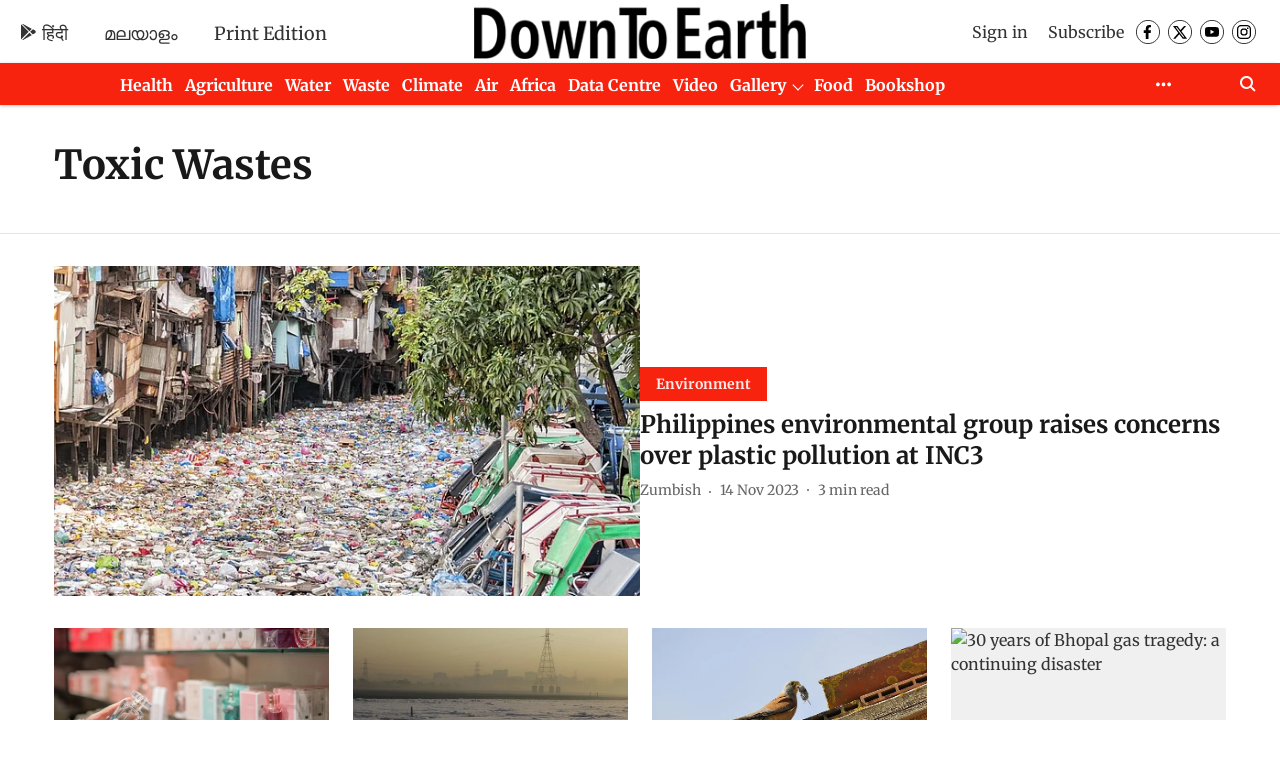

--- FILE ---
content_type: text/html; charset=utf-8
request_url: https://www.downtoearth.org.in/topic/toxic-wastes
body_size: 73983
content:
<!DOCTYPE html>
<html lang="en" dir="ltr">
<head>
    <meta charset="utf-8"/>
    <title>Toxic Wastes</title><link rel="canonical" href="https://www.downtoearth.org.in/topic/toxic-wastes"/><meta name="description" content="Read stories listed under on Toxic Wastes"/><meta name="title" content="Toxic Wastes"/><meta name="keywords" content="Toxic Wastes"/><meta property="og:type" content="website"/><meta property="og:url" content="https://www.downtoearth.org.in/topic/toxic-wastes"/><meta property="og:title" content="Toxic Wastes"/><meta property="og:description" content="Read stories listed under on Toxic Wastes"/><meta name="twitter:card" content="summary_large_image"/><meta name="twitter:title" content="Toxic Wastes"/><meta name="twitter:description" content="Read stories listed under on Toxic Wastes"/><meta name="twitter:site" content="@down2earthindia"/><meta name="twitter:domain" content="https://www.downtoearth.org.in"/><meta property="fb:app_id" content="512517714613269"/><meta property="og:site_name" content="Down To Earth"/><script type="application/ld+json">{"@context":"http://schema.org","@type":"BreadcrumbList","itemListElement":[{"@type":"ListItem","position":1,"name":"Home","item":"https://www.downtoearth.org.in"}]}</script>
    <link href="/manifest.json" rel="manifest">
    <link rel="icon" href="/favicon.ico" type="image/x-icon">
    <meta content="width=device-width, initial-scale=1" name="viewport">
    <meta name="apple-mobile-web-app-capable" content="yes">
    <meta name="apple-mobile-web-app-status-bar-style" content="black">
    <meta name="apple-mobile-web-app-title" content="downtoearth">
    <meta name="theme-color" content="#ffffff">

    

    
<script>
  window._izq = window._izq || [];
  window._izq.push(["init"]);
</script>
    
<script>
  (() => setTimeout(() => {
    const scriptTag = document.createElement("script");
    scriptTag.setAttribute("src", "https://cdn.izooto.com/scripts/6ce8733629ad874ffe3839f05064f9b260e29e87.js");
    scriptTag.setAttribute("async", "true");
    const head = document.head;
    head.insertBefore(scriptTag, head.firstElementChild);
  }, 8000))();
</script>
  



            

    
    <!-- Styles for CLS start-->
    <style>
        :root {
            --logoWidth: ;
            --logoHeight: ;
        }
        .header-height {
            height: 48px !important;
        }
        .sticky-header-height {
            height:  48px !important;
        }
        .logoHeight {
            max-height: 64px !important;
            max-width:  !important;
        }
        @media (min-width: 768px) {
            :root {
                --logoWidth: ;
                --logoHeight: ;
            }
            .header-height {
                height: 73px !important;
            }
            .sticky-header-height {
                height: 113px !important;
            }
            .logoHeight {
                max-height: 104px !important;
                max-width:  !important;
            }
        }
    </style>
   <!-- Styles for CLS end-->

    <style>
         
        /* cyrillic-ext */
@font-face {
  font-family: 'Merriweather';
  font-style: normal;
  font-weight: 400;
  font-stretch: normal;
  src: url(https://fonts.gstatic.com/s/merriweather/v33/u-4D0qyriQwlOrhSvowK_l5UcA6zuSYEqOzpPe3HOZJ5eX1WtLaQwmYiScCmDxhtNOKl8yDr3icaGV31GvU.woff2) format('woff2');
  unicode-range: U+0460-052F, U+1C80-1C8A, U+20B4, U+2DE0-2DFF, U+A640-A69F, U+FE2E-FE2F;
font-display: swap; }
/* cyrillic */
@font-face {
  font-family: 'Merriweather';
  font-style: normal;
  font-weight: 400;
  font-stretch: normal;
  src: url(https://fonts.gstatic.com/s/merriweather/v33/u-4D0qyriQwlOrhSvowK_l5UcA6zuSYEqOzpPe3HOZJ5eX1WtLaQwmYiScCmDxhtNOKl8yDr3icaEF31GvU.woff2) format('woff2');
  unicode-range: U+0301, U+0400-045F, U+0490-0491, U+04B0-04B1, U+2116;
font-display: swap; }
/* vietnamese */
@font-face {
  font-family: 'Merriweather';
  font-style: normal;
  font-weight: 400;
  font-stretch: normal;
  src: url(https://fonts.gstatic.com/s/merriweather/v33/u-4D0qyriQwlOrhSvowK_l5UcA6zuSYEqOzpPe3HOZJ5eX1WtLaQwmYiScCmDxhtNOKl8yDr3icaG131GvU.woff2) format('woff2');
  unicode-range: U+0102-0103, U+0110-0111, U+0128-0129, U+0168-0169, U+01A0-01A1, U+01AF-01B0, U+0300-0301, U+0303-0304, U+0308-0309, U+0323, U+0329, U+1EA0-1EF9, U+20AB;
font-display: swap; }
/* latin-ext */
@font-face {
  font-family: 'Merriweather';
  font-style: normal;
  font-weight: 400;
  font-stretch: normal;
  src: url(https://fonts.gstatic.com/s/merriweather/v33/u-4D0qyriQwlOrhSvowK_l5UcA6zuSYEqOzpPe3HOZJ5eX1WtLaQwmYiScCmDxhtNOKl8yDr3icaGl31GvU.woff2) format('woff2');
  unicode-range: U+0100-02BA, U+02BD-02C5, U+02C7-02CC, U+02CE-02D7, U+02DD-02FF, U+0304, U+0308, U+0329, U+1D00-1DBF, U+1E00-1E9F, U+1EF2-1EFF, U+2020, U+20A0-20AB, U+20AD-20C0, U+2113, U+2C60-2C7F, U+A720-A7FF;
font-display: swap; }
/* latin */
@font-face {
  font-family: 'Merriweather';
  font-style: normal;
  font-weight: 400;
  font-stretch: normal;
  src: url(https://fonts.gstatic.com/s/merriweather/v33/u-4D0qyriQwlOrhSvowK_l5UcA6zuSYEqOzpPe3HOZJ5eX1WtLaQwmYiScCmDxhtNOKl8yDr3icaFF31.woff2) format('woff2');
  unicode-range: U+0000-00FF, U+0131, U+0152-0153, U+02BB-02BC, U+02C6, U+02DA, U+02DC, U+0304, U+0308, U+0329, U+2000-206F, U+20AC, U+2122, U+2191, U+2193, U+2212, U+2215, U+FEFF, U+FFFD;
font-display: swap; }
/* cyrillic-ext */
@font-face {
  font-family: 'Merriweather';
  font-style: normal;
  font-weight: 700;
  font-stretch: normal;
  src: url(https://fonts.gstatic.com/s/merriweather/v33/u-4D0qyriQwlOrhSvowK_l5UcA6zuSYEqOzpPe3HOZJ5eX1WtLaQwmYiScCmDxhtNOKl8yDrOSAaGV31GvU.woff2) format('woff2');
  unicode-range: U+0460-052F, U+1C80-1C8A, U+20B4, U+2DE0-2DFF, U+A640-A69F, U+FE2E-FE2F;
font-display: swap; }
/* cyrillic */
@font-face {
  font-family: 'Merriweather';
  font-style: normal;
  font-weight: 700;
  font-stretch: normal;
  src: url(https://fonts.gstatic.com/s/merriweather/v33/u-4D0qyriQwlOrhSvowK_l5UcA6zuSYEqOzpPe3HOZJ5eX1WtLaQwmYiScCmDxhtNOKl8yDrOSAaEF31GvU.woff2) format('woff2');
  unicode-range: U+0301, U+0400-045F, U+0490-0491, U+04B0-04B1, U+2116;
font-display: swap; }
/* vietnamese */
@font-face {
  font-family: 'Merriweather';
  font-style: normal;
  font-weight: 700;
  font-stretch: normal;
  src: url(https://fonts.gstatic.com/s/merriweather/v33/u-4D0qyriQwlOrhSvowK_l5UcA6zuSYEqOzpPe3HOZJ5eX1WtLaQwmYiScCmDxhtNOKl8yDrOSAaG131GvU.woff2) format('woff2');
  unicode-range: U+0102-0103, U+0110-0111, U+0128-0129, U+0168-0169, U+01A0-01A1, U+01AF-01B0, U+0300-0301, U+0303-0304, U+0308-0309, U+0323, U+0329, U+1EA0-1EF9, U+20AB;
font-display: swap; }
/* latin-ext */
@font-face {
  font-family: 'Merriweather';
  font-style: normal;
  font-weight: 700;
  font-stretch: normal;
  src: url(https://fonts.gstatic.com/s/merriweather/v33/u-4D0qyriQwlOrhSvowK_l5UcA6zuSYEqOzpPe3HOZJ5eX1WtLaQwmYiScCmDxhtNOKl8yDrOSAaGl31GvU.woff2) format('woff2');
  unicode-range: U+0100-02BA, U+02BD-02C5, U+02C7-02CC, U+02CE-02D7, U+02DD-02FF, U+0304, U+0308, U+0329, U+1D00-1DBF, U+1E00-1E9F, U+1EF2-1EFF, U+2020, U+20A0-20AB, U+20AD-20C0, U+2113, U+2C60-2C7F, U+A720-A7FF;
font-display: swap; }
/* latin */
@font-face {
  font-family: 'Merriweather';
  font-style: normal;
  font-weight: 700;
  font-stretch: normal;
  src: url(https://fonts.gstatic.com/s/merriweather/v33/u-4D0qyriQwlOrhSvowK_l5UcA6zuSYEqOzpPe3HOZJ5eX1WtLaQwmYiScCmDxhtNOKl8yDrOSAaFF31.woff2) format('woff2');
  unicode-range: U+0000-00FF, U+0131, U+0152-0153, U+02BB-02BC, U+02C6, U+02DA, U+02DC, U+0304, U+0308, U+0329, U+2000-206F, U+20AC, U+2122, U+2191, U+2193, U+2212, U+2215, U+FEFF, U+FFFD;
font-display: swap; }
@font-face {
  font-display: swap;
  font-family: Lato;
  font-style: normal;
  font-weight: 400;
  src: local("Lato Regular"), local("Lato-Regular"),
    url(https://fonts.gstatic.com/s/lato/v14/S6uyw4BMUTPHjxAwXjeu.woff2) format("woff2"),
    url(https://fonts.gstatic.com/s/lato/v14/S6uyw4BMUTPHjx4wWA.woff) format("woff");
  unicode-range: U+0100-024F, U+0259, U+1E00-1EFF, U+2020, U+20A0-20AB, U+20AD-20CF, U+2113, U+2C60-2C7F, U+A720-A7FF;
}
@font-face {
  font-display: swap;
  font-family: Lato;
  font-style: normal;
  font-weight: 400;
  src: local("Lato Regular"), local("Lato-Regular"),
    url(https://fonts.gstatic.com/s/lato/v14/S6uyw4BMUTPHjx4wXg.woff2) format("woff2"),
    url(https://fonts.gstatic.com/s/lato/v14/S6uyw4BMUTPHjx4wWA.woff) format("woff");
  unicode-range: U+0000-00FF, U+0131, U+0152-0153, U+02BB-02BC, U+02C6, U+02DA, U+02DC, U+2000-206F, U+2074, U+20AC,
    U+2122, U+2191, U+2193, U+2212, U+2215, U+FEFF, U+FFFD;
}
@font-face {
  font-display: swap;
  font-family: Lato;
  font-style: normal;
  font-weight: 700;
  src: local("Lato Bold"), local("Lato-Bold"),
    url(https://fonts.gstatic.com/s/lato/v14/S6u9w4BMUTPHh6UVSwaPGR_p.woff2) format("woff2"),
    url(https://fonts.gstatic.com/s/lato/v14/S6u9w4BMUTPHh6UVSwiPHw.woff) format("woff");
  unicode-range: U+0100-024F, U+0259, U+1E00-1EFF, U+2020, U+20A0-20AB, U+20AD-20CF, U+2113, U+2C60-2C7F, U+A720-A7FF;
}
@font-face {
  font-display: swap;
  font-family: Lato;
  font-style: normal;
  font-weight: 700;
  src: local("Lato Bold"), local("Lato-Bold"),
    url(https://fonts.gstatic.com/s/lato/v14/S6u9w4BMUTPHh6UVSwiPGQ.woff2) format("woff2"),
    url(https://fonts.gstatic.com/s/lato/v14/S6u9w4BMUTPHh6UVSwiPHw.woff) format("woff");
  unicode-range: U+0000-00FF, U+0131, U+0152-0153, U+02BB-02BC, U+02C6, U+02DA, U+02DC, U+2000-206F, U+2074, U+20AC,
    U+2122, U+2191, U+2193, U+2212, U+2215, U+FEFF, U+FFFD;
}

        
        body.fonts-loaded {--primaryFont: "Merriweather", -apple-system, BlinkMacSystemFont, 'Segoe UI', 'Roboto', 'Oxygen', 'Ubuntu', 'Cantarell',
  'Fira Sans', 'Droid Sans', 'Helvetica Neue', sans-serif;--secondaryFont: "Lato", -apple-system, BlinkMacSystemFont, 'Segoe UI', 'Roboto', 'Oxygen', 'Ubuntu', 'Cantarell',
  'Fira Sans', 'Droid Sans', 'Helvetica Neue', sans-serif;--fontsize-larger: 24px;--fontsize-halfjumbo: 32px;--fontsize-largest: 29px;--fontsize-smaller: 11px;--fontsize-small: 13px;--fontsize-medium: 16px;}
        #sw-wrapper{position:fixed;background-color:#fff;align-items:center;margin:0 40px 48px;width:294px;height:248px;box-shadow:0 0 10px 0 rgba(0,0,0,.19);bottom:0;z-index:1001;flex-direction:column;display:none;right:0}.sw-app{font-weight:700;text-transform:capitalize}.sw-url{color:#858585;font-size:12px}#sw-wrapper .sw-wrapper--image{width:56px;margin-bottom:10px}#sw-wrapper #service-worker-popup{position:absolute;border:0;border-radius:0;bottom:32px;background-color:var(--primaryColor,#2c61ad)}#sw-wrapper #close-dialog{align-self:flex-end;border:0;background-color:transparent;color:var(--primaryColor,#000);padding:12px}#sw-wrapper #close-dialog svg{width:24px}@media (min-width:320px) and (max-width:767px){#sw-wrapper{position:fixed;background-color:#fff;width:100%;align-items:center;justify-content:start;height:248px;bottom:0;z-index:1001;flex-direction:column;margin:0}}
        </style>
    <style>
        /*! normalize.css v7.0.0 | MIT License | github.com/necolas/normalize.css */html{-ms-text-size-adjust:100%;-webkit-text-size-adjust:100%;line-height:1.15}article,aside,footer,header,nav,section{display:block}h1{font-size:2em;margin:.67em 0}figcaption,figure,main{display:block}figure{margin:1em 40px}hr{box-sizing:content-box;height:0;overflow:visible}pre{font-family:monospace;font-size:1em}a{-webkit-text-decoration-skip:objects;background-color:transparent}abbr[title]{border-bottom:none;text-decoration:underline;text-decoration:underline dotted}b,strong{font-weight:bolder}code,kbd,samp{font-family:monospace;font-size:1em}dfn{font-style:italic}mark{background-color:#ff0;color:#000}small{font-size:80%}sub,sup{font-size:75%;line-height:0;position:relative;vertical-align:baseline}sub{bottom:-.25em}sup{top:-.5em}audio,video{display:inline-block}audio:not([controls]){display:none;height:0}img{border-style:none}svg:not(:root){overflow:hidden}button,input,optgroup,select,textarea{font-family:var(--primaryFont);font-size:100%;line-height:1.15;margin:0}button,input{overflow:visible}button,select{text-transform:none}[type=reset],[type=submit],button,html [type=button]{-webkit-appearance:button}[type=button]::-moz-focus-inner,[type=reset]::-moz-focus-inner,[type=submit]::-moz-focus-inner,button::-moz-focus-inner{border-style:none;padding:0}[type=button]:-moz-focusring,[type=reset]:-moz-focusring,[type=submit]:-moz-focusring,button:-moz-focusring{outline:1px dotted ButtonText}fieldset{padding:.35em .75em .625em}legend{box-sizing:border-box;color:inherit;display:table;max-width:100%;padding:0;white-space:normal}progress{display:inline-block;vertical-align:baseline}textarea{overflow:auto}[type=checkbox],[type=radio]{box-sizing:border-box;padding:0}[type=number]::-webkit-inner-spin-button,[type=number]::-webkit-outer-spin-button{height:auto}[type=search]{-webkit-appearance:textfield;outline-offset:-2px}[type=search]::-webkit-search-cancel-button,[type=search]::-webkit-search-decoration{-webkit-appearance:none}::-webkit-file-upload-button{-webkit-appearance:button;font:inherit}details,menu{display:block}summary{display:list-item}canvas{display:inline-block}[hidden],template{display:none}:root{--transparentBlack:rgba(53,53,53,.5);--blackTransparent:rgba(0,0,0,.2);--rgbBlack:0,0,0;--rgbWhite:255,255,255;--white:#fff;--black:#000;--shaded-grey:#6f6d70;--base-blue:#2f73e4;--slighty-darker-blue:#4860bc;--gray-light:#818181;--grey:#dadada;--light-blue:#e7e7f6;--orange:#e84646;--light-gray:#333;--off-grey:#dadee1;--lighter-gray:#797979;--darkest-gray:#333;--darker-gray:#313131;--faded-gray:#0f0f0f;--red:#ff7171;--bright-red:#de0c0b;--blue:#023048;--gray:#5c5c5c;--gray-darkest:#232323;--gray-lighter:#a4a4a4;--gray-lightest:#e9e6e6;--facebook:#4e71a8;--twitter:#1cb7eb;--linkedin:#0077b5;--whatsapp:#25d366;--concrete:#f2f2f2;--tundora:#4c4c4c;--greyBlack:#464646;--gray-whiter:#d8d8d8;--gray-white-fa:#fafafa;--lightBlue:#5094fb;--whitest:#eaeaea;--darkBlue:#132437;--paragraphColor:#4d4d4d;--success:#2dbe65;--defaultDarkBackground:#262626;--defaultDarkBorder:rgba(161,175,194,.1);--font-size-smaller:12px;--font-size-small:14px;--font-size-base:16px;--font-size-medium:18px;--fontsize-large:24px;--fontsize-larger:32px;--oneColWidth:73px;--sevenColWidth:655px;--outerSpace:calc(50vw - 594px);--headerWidth:122px;--headerLargeWidth:190px;--headerHeight:32px;--bold:bold;--normal:normal}@media (min-width:768px){:root{--headerWidth:300px;--headerHeight:56px;--headerLargeWidth:300px}}html{font-size:100%}body{font-family:var(--primaryFont);font-size:1rem;font-weight:400;line-height:var(--bodyLineHeight);text-rendering:auto}h1,h2,h3,h4,h5,h6,ol,p,ul{font-weight:400;margin:0;padding:0}h1{font-size:2.25rem;font-weight:300;line-height:1.38889rem}h1,h2{font-family:var(--primaryFont)}h2{font-size:2rem;line-height:2.22222rem;padding:.75rem 0 .5rem}h3{font-family:var(--primaryFont);font-size:1.8125rem;line-height:1.24138rem;word-break:normal}h4{font-size:1.5rem}h4,h5{font-weight:700;line-height:1.33333rem}h5{font-size:1.125rem}h6{font-size:.8125rem;line-height:1.23077rem}p{font-size:1rem;line-height:var(--bodyLineHeight)}li,p{font-family:var(--primaryFont)}:root{--zIndex-60:600;--zIndex-header-item:601;--zIndex-social:499;--zIndex-social-popup:1000;--zIndex-sub-menu:9;--zIndex-99:99;--zIndex-search:999;--zIndex-menu:2;--zIndex-loader-overlay:1100}.play-icon{position:relative}.play-icon:after,.play-icon:before{content:"";display:block;left:50%;position:absolute;top:50%;transform:translateX(-50%) translateY(-50%)}.play-icon:before{background:#000;border-radius:50%;height:46px;opacity:.8;width:46px;z-index:10}@media (min-width:768px){.play-icon:before{height:60px;width:60px}}.play-icon:after{border-bottom:7px solid transparent;border-left:11px solid #fff;border-top:7px solid transparent;height:0;margin-left:2px;width:0;z-index:11}@media (min-width:768px){.play-icon:after{border-bottom:9px solid transparent;border-left:15px solid #fff;border-top:9px solid transparent}}.play-icon--small:before{height:46px;width:46px}@media (min-width:768px){.play-icon--small:before{height:46px;width:46px}}.play-icon--small:after{border-bottom:7px solid transparent;border-left:11px solid #fff;border-top:7px solid transparent}@media (min-width:768px){.play-icon--small:after{border-bottom:9px solid transparent;border-left:15px solid #fff;border-top:9px solid transparent}}.play-icon--medium:before{height:46px;width:46px}@media (min-width:768px){.play-icon--medium:before{height:65px;width:65px}}.play-icon--medium:after{border-bottom:7px solid transparent;border-left:11px solid #fff;border-top:7px solid transparent}@media (min-width:768px){.play-icon--medium:after{border-bottom:13px solid transparent;border-left:20px solid #fff;border-top:13px solid transparent}}.play-icon--large:before{height:46px;width:46px}@media (min-width:768px){.play-icon--large:before{height:100px;width:100px}}.play-icon--large:after{border-bottom:7px solid transparent;border-left:11px solid #fff;border-top:7px solid transparent}@media (min-width:768px){.play-icon--large:after{border-bottom:15px solid transparent;border-left:22px solid #fff;border-top:15px solid transparent}}.component-wrapper{overflow:auto;padding:32px 15px}.component-wrapper,.maxwidth-wrapper{margin-left:auto;margin-right:auto;max-width:1172px}.component-wrapper-fluid{margin-bottom:15px}@media (min-width:768px){.component-wrapper-fluid{padding-top:15px}}.card-background-color{background-color:var(--white)}.card>:nth-child(3){clear:both;content:""}.app-ad{overflow:hidden;text-align:center;width:100%}.app-ad--vertical{padding-bottom:15px;text-align:center}@media (min-width:768px){.app-ad--vertical{text-align:right}}.app-ad--mrec .adBox,.app-ad--mrec .adbutler-wrapper{padding:30px 0}.app-ad--story-mrec .adBox,.app-ad--story-mrec .adbutler-wrapper{padding-bottom:35px}.app-ad--leaderboard .adBox,.app-ad--leaderboard .adbutler-wrapper{padding:8px}.app-ad--horizontal{clear:both}.app-ad--horizontal .adBox,.app-ad--horizontal .adbutler-wrapper{padding:15px 0}.app-ad--story-horizontal .adBox,.app-ad--story-horizontal .adbutler-wrapper{padding-bottom:25px}.app-ad--grid-horizontal{grid-column:1/4}.video-play-icon{display:block;position:relative}.video-play-icon:before{background-size:88px;content:"";display:block;height:90px;left:50%;position:absolute;top:50%;transform:translate(-50%,-50%);width:90px;z-index:10}.qt-button{border-radius:100px;color:#fff;font-family:var(--primaryFont);font-size:1rem;font-weight:300;padding:10px 28px;text-align:center}.qt-button:hover{cursor:pointer}.qt-button--primary{background:#2f73e4}.qt-button--secondary{background:#2f73e4;border:1px solid #fff}.qt-button--transparent{background:transparent;border:2px solid #2f73e4;color:#2f73e4}.overlay{background:rgba(0,0,0,.09);display:none;height:100%;left:0;position:fixed;top:0;width:100%;z-index:600}.overlay--active{display:block}.sidebar{height:100%;left:0;overflow:scroll;padding:50px 48px;position:fixed;top:0;transform:translateX(-100%);transition:transform 375ms cubic-bezier(0,0,.2,1);width:100%;z-index:601}@media (min-width:768px){.sidebar{width:445px}}.sidebar.open{background-color:var(--headerBackgroundColor,#fff);color:var(--headerTextColor,#333);transform:translateX(0);transition:transform 375ms cubic-bezier(.4,0,1,1)}.ltr-side-bar{left:auto;right:0;transform:translateX(100%)}.ltr-arrow{left:0;position:absolute;right:unset}.sidebar.open.ltr-side-bar{transform:translateX(0)}.sidebar__nav__logo{font-family:var(--primaryFont);font-size:2.125rem;font-weight:700;margin-bottom:60px}.sidebar__nav__logo:after,.sidebar__nav__logo:before{content:"";display:table}.sidebar__nav__logo:after{clear:both}.sidebar__nav__logo .logo{color:#2f73e4;display:inline-block;float:left;font-family:var(--primaryFont);font-size:2.125rem;font-weight:700;max-width:210px;padding:0}.sidebar__nav__logo .logo .app-logo__element{max-height:85px;object-fit:contain}.sidebar__nav__logo .close{color:var(--headerIconColor,#a9a9a9);cursor:pointer;float:right;font-weight:300;height:22px;position:relative;top:16px;width:22px}.sidebar__social li{display:inline-block}.sidebar__social li a{margin-right:25px}ul.sidebar__info{border-top:2px solid #2f73e4;margin:0 0 50px;padding-top:30px}ul.sidebar__info li a{font-size:1.375rem!important;font-weight:300}ul.submenu li a{color:var(--headerTextColor,#a9a9a9);font-size:1.375rem;padding-bottom:25px}.sidebar__nav{font-family:var(--primaryFont)}.sidebar__nav ul{list-style:none;margin:0;padding:0}.sidebar__nav ul li{clear:both}.sidebar__nav ul li a,.sidebar__nav ul li span{cursor:pointer;display:block;font-size:1.625rem;font-weight:300;padding-bottom:30px}.sidebar__nav ul li a:hover,.sidebar__nav ul li span:hover{color:var(--headerIconColor,#a9a9a9)}.sidebar__nav ul li.has--submenu .submenu-arrow{float:right}.sidebar__nav ul li.has--submenu a,.sidebar__nav ul li.has--submenu div{display:flex;justify-content:space-between}.sidebar__nav ul li.has--submenu .submenu-arrow:after{border-style:solid;border-width:.07em .07em 0 0;color:#9e9e9e;content:"";display:inline-block;float:right;height:.45em;position:relative;top:.45em;transform:rotate(135deg);transition:transform .3s;vertical-align:top;width:.45em;will-change:transform}.sidebar__nav ul li.has--submenu.open .submenu-arrow:after{top:.65em;transform:rotate(315deg)}ul.submenu li a:hover{color:var(--headerIconColor,#a9a9a9)}ul.submenu{display:none;padding-left:38px}input,ul.submenu--show{display:block}input{background:#fff;border:none;border-radius:4px;color:#a3a3a3;font-weight:300;padding:10px 15px;width:100%}button{border-radius:100px;color:#fff;font-size:1rem;padding:10px 27px}.qt-search{align-items:center;display:flex;position:relative}.qt-search__form-wrapper{width:100%}.qt-search__form-wrapper form input{background-color:transparent;border-bottom:1px solid #d8d8d8;border-radius:0;font-size:32px;font-weight:700;opacity:.5;outline:none;padding:8px 0}.qt-search__form .search-icon{background:transparent;border:none;cursor:pointer;height:24px;outline:none;position:absolute;right:0;top:0;width:24px}html[dir=rtl] .search-icon{left:0;right:auto}.loader-overlay-container{align-items:center;background-color:rgba(0,0,0,.8);bottom:0;display:flex;flex-direction:column-reverse;justify-content:center;left:0;position:fixed;right:0;top:0;z-index:var(--zIndex-loader-overlay)}.spinning-loader{animation:spinAnimation 1.1s ease infinite;border-radius:50%;font-size:10px;height:1em;position:relative;text-indent:-9999em;transform:translateZ(0);width:1em}@keyframes spinAnimation{0%,to{box-shadow:0 -2.6em 0 0 var(--white),1.8em -1.8em 0 0 var(--blackTransparent),2.5em 0 0 0 var(--blackTransparent),1.75em 1.75em 0 0 var(--blackTransparent),0 2.5em 0 0 var(--blackTransparent),-1.8em 1.8em 0 0 var(--blackTransparent),-2.6em 0 0 0 hsla(0,0%,100%,.5),-1.8em -1.8em 0 0 hsla(0,0%,100%,.7)}12.5%{box-shadow:0 -2.6em 0 0 hsla(0,0%,100%,.7),1.8em -1.8em 0 0 var(--white),2.5em 0 0 0 var(--blackTransparent),1.75em 1.75em 0 0 var(--blackTransparent),0 2.5em 0 0 var(--blackTransparent),-1.8em 1.8em 0 0 var(--blackTransparent),-2.6em 0 0 0 var(--blackTransparent),-1.8em -1.8em 0 0 hsla(0,0%,100%,.5)}25%{box-shadow:0 -2.6em 0 0 hsla(0,0%,100%,.5),1.8em -1.8em 0 0 hsla(0,0%,100%,.7),2.5em 0 0 0 var(--white),1.75em 1.75em 0 0 var(--blackTransparent),0 2.5em 0 0 var(--blackTransparent),-1.8em 1.8em 0 0 var(--blackTransparent),-2.6em 0 0 0 var(--blackTransparent),-1.8em -1.8em 0 0 var(--blackTransparent)}37.5%{box-shadow:0 -2.6em 0 0 var(--blackTransparent),1.8em -1.8em 0 0 hsla(0,0%,100%,.5),2.5em 0 0 0 hsla(0,0%,100%,.7),1.75em 1.75em 0 0 var(--white),0 2.5em 0 0 var(--blackTransparent),-1.8em 1.8em 0 0 var(--blackTransparent),-2.6em 0 0 0 var(--blackTransparent),-1.8em -1.8em 0 0 var(--blackTransparent)}50%{box-shadow:0 -2.6em 0 0 var(--blackTransparent),1.8em -1.8em 0 0 var(--blackTransparent),2.5em 0 0 0 hsla(0,0%,100%,.5),1.75em 1.75em 0 0 hsla(0,0%,100%,.7),0 2.5em 0 0 var(--white),-1.8em 1.8em 0 0 var(--blackTransparent),-2.6em 0 0 0 var(--blackTransparent),-1.8em -1.8em 0 0 var(--blackTransparent)}62.5%{box-shadow:0 -2.6em 0 0 var(--blackTransparent),1.8em -1.8em 0 0 var(--blackTransparent),2.5em 0 0 0 var(--blackTransparent),1.75em 1.75em 0 0 hsla(0,0%,100%,.5),0 2.5em 0 0 hsla(0,0%,100%,.7),-1.8em 1.8em 0 0 var(--white),-2.6em 0 0 0 var(--blackTransparent),-1.8em -1.8em 0 0 var(--blackTransparent)}75%{box-shadow:0 -2.6em 0 0 var(--blackTransparent),1.8em -1.8em 0 0 var(--blackTransparent),2.5em 0 0 0 var(--blackTransparent),1.75em 1.75em 0 0 var(--blackTransparent),0 2.5em 0 0 hsla(0,0%,100%,.5),-1.8em 1.8em 0 0 hsla(0,0%,100%,.7),-2.6em 0 0 0 var(--white),-1.8em -1.8em 0 0 var(--blackTransparent)}87.5%{box-shadow:0 -2.6em 0 0 var(--blackTransparent),1.8em -1.8em 0 0 var(--blackTransparent),2.5em 0 0 0 var(--blackTransparent),1.75em 1.75em 0 0 var(--blackTransparent),0 2.5em 0 0 var(--blackTransparent),-1.8em 1.8em 0 0 hsla(0,0%,100%,.5),-2.6em 0 0 0 hsla(0,0%,100%,.7),-1.8em -1.8em 0 0 var(--white)}}.icon.loader{fill:var(--primaryColor);height:50px;left:calc(50% - 50px);position:fixed;top:calc(50% - 25px);width:100px}:root{--arrow-c-brand1:#ff214b;--arrow-c-brand2:#1bbb87;--arrow-c-brand3:#6fe7c0;--arrow-c-brand4:#f6f8ff;--arrow-c-brand5:#e9e9e9;--arrow-c-accent1:#2fd072;--arrow-c-accent2:#f5a623;--arrow-c-accent3:#f81010;--arrow-c-accent4:#d71212;--arrow-c-accent5:#f2f2f2;--arrow-c-accent6:#e8eaed;--arrow-c-mono1:#000;--arrow-c-mono2:rgba(0,0,0,.9);--arrow-c-mono3:rgba(0,0,0,.7);--arrow-c-mono4:rgba(0,0,0,.6);--arrow-c-mono5:rgba(0,0,0,.3);--arrow-c-mono6:rgba(0,0,0,.2);--arrow-c-mono7:rgba(0,0,0,.1);--arrow-c-invert-mono1:#fff;--arrow-c-invert-mono2:hsla(0,0%,100%,.9);--arrow-c-invert-mono3:hsla(0,0%,100%,.7);--arrow-c-invert-mono4:hsla(0,0%,100%,.6);--arrow-c-invert-mono5:hsla(0,0%,100%,.3);--arrow-c-invert-mono6:hsla(0,0%,100%,.2);--arrow-c-invert-mono7:hsla(0,0%,100%,.1);--arrow-c-invert-mono8:#dedede;--arrow-c-invert-mono9:hsla(0,0%,87%,.1);--arrow-c-dark:#0d0d0d;--arrow-c-light:#fff;--arrow-spacing-xxxs:2px;--arrow-spacing-xxs:4px;--arrow-spacing-xs:8px;--arrow-spacing-s:12px;--arrow-spacing-m:16px;--arrow-spacing-20:20px;--arrow-spacing-l:24px;--arrow-spacing-xl:32px;--arrow-spacing-28:28px;--arrow-spacing-48:48px;--arrow-spacing-40:40px;--arrow-spacing-96:96px;--arrow-fs-tiny:14px;--arrow-fs-xs:16px;--arrow-fs-s:18px;--arrow-fs-m:20px;--arrow-fs-l:24px;--arrow-fs-xl:26px;--arrow-fs-xxl:30px;--arrow-fs-huge:32px;--arrow-fs-big:40px;--arrow-fs-jumbo:54px;--arrow-fs-28:28px;--arrow-typeface-primary:-apple-system,BlinkMacSystemFont,"Helvetica Neue",Helvetica,Arial,sans-serif;--arrow-typeface-secondary:Verdana,Geneva,Tahoma,sans-serif;--arrow-sans-serif:sans-serif;--arrow-lh-1:1;--arrow-lh-2:1.2;--arrow-lh-3:1.3;--arrow-lh-4:1.4;--arrow-lh-5:1.5;--arrow-fw-light:300;--arrow-fw-normal:400;--arrow-fw-500:500;--arrow-fw-semi-bold:600;--arrow-fw-bold:700;--light-border:var(--arrow-c-invert-mono7);--dark-border:var(--arrow-c-mono7);--fallback-img:#e8e8e8;--z-index-9:9;--z-index-1:1}.arrow-component{-webkit-font-smoothing:antialiased;-moz-osx-font-smoothing:grayscale;-moz-font-feature-settings:"liga" on;font-family:var(--arrow-typeface-primary);font-weight:var(--arrow-fw-normal);text-rendering:optimizeLegibility}.arrow-component h1,.arrow-component h2,.arrow-component h3,.arrow-component h4,.arrow-component h5,.arrow-component h6,.arrow-component ol,.arrow-component ul{font-family:var(--arrow-typeface-primary)}.arrow-component li,.arrow-component p{font-size:var(--arrow-fs-xs);line-height:var(--arrow-lh-1)}.arrow-component figure{margin:0;padding:0}.arrow-component h1{font-size:var(--arrow-fs-28);font-stretch:normal;font-style:normal;font-weight:var(--arrow-fw-bold);letter-spacing:normal;line-height:var(--arrow-lh-3)}@media only screen and (min-width:768px){.arrow-component h1{font-size:var(--arrow-fs-big)}}.arrow-component h2{font-size:var(--arrow-fs-l);font-stretch:normal;font-style:normal;font-weight:var(--arrow-fw-bold);letter-spacing:normal;line-height:var(--arrow-lh-3)}@media only screen and (min-width:768px){.arrow-component h2{font-size:var(--arrow-fs-huge)}}.arrow-component h3{font-size:var(--arrow-fs-m);font-stretch:normal;font-style:normal;font-weight:var(--arrow-fw-bold);letter-spacing:normal;line-height:var(--arrow-lh-3)}@media only screen and (min-width:768px){.arrow-component h3{font-size:var(--arrow-fs-l)}}.arrow-component h4{font-size:var(--arrow-fs-s);font-stretch:normal;font-style:normal;font-weight:var(--arrow-fw-bold);letter-spacing:normal;line-height:var(--arrow-lh-3)}@media only screen and (min-width:768px){.arrow-component h4{font-size:var(--arrow-fs-m)}}.arrow-component h5{font-size:var(--arrow-fs-xs);font-stretch:normal;font-style:normal;font-weight:var(--arrow-fw-bold);letter-spacing:normal;line-height:var(--arrow-lh-3)}@media only screen and (min-width:768px){.arrow-component h5{font-size:var(--arrow-fs-s)}}.arrow-component h6{font-size:var(--arrow-fs-xs);font-weight:var(--arrow-fw-bold);line-height:var(--arrow-lh-3)}.arrow-component h6,.arrow-component p{font-stretch:normal;font-style:normal;letter-spacing:normal}.arrow-component p{font-family:var(--arrow-typeface-secondary);font-size:var(--arrow-fs-m);font-weight:400;line-height:var(--arrow-lh-5);word-break:break-word}.arrow-component.full-width-with-padding{margin-left:calc(-50vw + 50%);margin-right:calc(-50vw + 50%);padding:var(--arrow-spacing-m) calc(50vw - 50%) var(--arrow-spacing-xs) calc(50vw - 50%)}.p-alt{font-size:var(--arrow-fs-xs);font-stretch:normal;font-style:normal;font-weight:400;letter-spacing:normal;line-height:var(--arrow-lh-5)}.author-name,.time{font-weight:400}.author-name,.section-tag,.time{font-size:var(--arrow-fs-tiny);font-stretch:normal;font-style:normal;letter-spacing:normal}.section-tag{font-weight:700;line-height:normal}.arr-hidden-desktop{display:none}@media only screen and (max-width:768px){.arr-hidden-desktop{display:block}}.arr-hidden-mob{display:block}@media only screen and (max-width:768px){.arr-hidden-mob{display:none}}.arr-custom-style a{border-bottom:1px solid var(--arrow-c-mono2);color:var(--arrow-c-mono2)}.arr-story-grid{grid-column-gap:var(--arrow-spacing-l);display:grid;grid-template-columns:repeat(4,minmax(auto,150px));margin:0 12px;position:relative}@media only screen and (min-width:768px){.arr-story-grid{grid-template-columns:[grid-start] minmax(48px,auto) [container-start] repeat(12,minmax(auto,55px)) [container-end] minmax(48px,auto) [grid-end];margin:unset}}@media only screen and (min-width:768px) and (min-width:1025px){.arr-story-grid{grid-template-columns:[grid-start] minmax(56px,auto) [container-start] repeat(12,minmax(auto,73px)) [container-end] minmax(56px,auto) [grid-end]}}.content-style{display:contents}.with-rounded-corners,.with-rounded-corners img{border-radius:var(--arrow-spacing-s)}.arr-image-placeholder{background-color:#f0f0f0}.arr--share-sticky-wrapper{bottom:0;justify-items:flex-start;margin:var(--arrow-spacing-l) 0;position:absolute;right:0;top:120px}@media only screen and (min-width:1025px){.arr--share-sticky-wrapper{left:0;right:unset}}html[dir=rtl] .arr--share-sticky-wrapper{left:0;right:unset}@media only screen and (min-width:1025px){html[dir=rtl] .arr--share-sticky-wrapper{left:unset;right:0}}:root{--max-width-1172:1172px;--spacing-40:40px}body{--arrow-typeface-primary:var(--primaryFont);--arrow-typeface-secondary:var(--secondaryFont);--arrow-c-brand1:var(--primaryColor);--fallback-img:var(--primaryColor);background:#f5f5f5;color:var(--textColor);margin:0;overflow-anchor:none;overflow-x:hidden}#container{min-height:100vh;width:100%}#header-logo img,#header-logo-mobile img{align-content:center;height:var(--logoHeight);width:var(--logoWidth)}.breaking-news-wrapper{min-height:32px}@media (min-width:768px){.breaking-news-wrapper{min-height:40px}}.breaking-news-wrapper.within-container{min-height:48px}@media (min-width:768px){.breaking-news-wrapper.within-container{min-height:72px}}#row-4{max-width:1172px;min-height:100%}*{box-sizing:border-box}.container{margin:0 auto;max-width:1172px;padding:0 16px}h1{font-family:Open Sans,sans-serif;font-size:1.875rem;font-weight:800;margin:10px 0;text-transform:uppercase}h1 span{font-family:Cardo,serif;font-size:1.5rem;font-style:italic;font-weight:400;margin:0 5px;text-transform:none}.toggle{display:block;height:30px;margin:30px auto 10px;width:28px}.toggle span:after,.toggle span:before{content:"";left:0;position:absolute;top:-9px}.toggle span:after{top:9px}.toggle span{display:block;position:relative}.toggle span,.toggle span:after,.toggle span:before{backface-visibility:hidden;background-color:#000;border-radius:2px;height:5px;transition:all .3s;width:100%}.toggle.on span{background-color:transparent}.toggle.on span:before{background-color:#fff;transform:rotate(45deg) translate(5px,5px)}.toggle.on span:after{background-color:#fff;transform:rotate(-45deg) translate(7px,-8px)}.story-card__image.story-card__image--cover.set-fallback{padding:0}a{color:inherit;text-decoration:none}.arr--headline,.arr--story-headline{word-break:break-word}.arrow-component.arr--four-col-sixteen-stories .arr--collection-name h3,.arrow-component.arr--two-col-four-story-highlight .arr--collection-name h3{font-size:inherit;font-weight:inherit}.arrow-component.arr--collection-name .arr-collection-name-border-left{font-size:1.625rem!important;margin-left:-4px;min-width:8px;width:8px}@media (min-width:768px){.arrow-component.arr--collection-name .arr-collection-name-border-left{font-size:2.125rem!important}}.arrow-component.arr--headline h2{padding:0}.sticky-layer{box-shadow:0 1px 6px 0 rgba(0,0,0,.1);left:0;position:fixed;right:0;top:0;z-index:var(--zIndex-search)}.ril__toolbarItem .arr--hyperlink-button{position:relative;top:6px}.arr--text-element p{margin-bottom:15px;word-break:break-word}.arr--text-element ul li{font-family:var(--arrow-typeface-secondary);font-size:var(--arrow-fs-s);line-height:var(--arrow-lh-5);margin-bottom:4px;word-break:break-word}@media (min-width:768px){.arr--text-element ul li{font-size:var(--arrow-fs-m)}}.arr--text-element ol li{margin-bottom:4px}.arr--text-element ul li p{margin-bottom:unset}.arr--blurb-element blockquote{margin:unset}.arr--quote-element p:first-of-type{font-family:var(--primaryFont)}.elm-onecolstorylist{grid-column:1/4}.ril-image-current{width:auto!important}.ril__image,.ril__imageNext,.ril__imagePrev{max-width:100%!important}.rtl-twoColSixStories .arr--content-wrapper{order:-1}.rtl-threeColTwelveStories{order:2}.author-card-wrapper div{display:inline!important}.mode-wrapper{min-width:52px;padding:var(--arrow-spacing-xs) var(--arrow-spacing-m)}@media (--viewport-medium ){.mode-wrapper{min-width:44px;padding:var(--arrow-spacing-xs) var(--arrow-spacing-s)}}img.qt-image{object-fit:cover;width:100%}.qt-image-16x9{margin:0;overflow:hidden;padding-top:56.25%;position:relative}.qt-image-16x9 img{left:0;position:absolute;top:0}.qt-responsive-image{margin:0;overflow:hidden;padding-top:56.25%;position:relative}@media (min-width:768px){.qt-responsive-image{padding-top:37.5%}}.qt-responsive-image img{left:0;position:absolute;top:0}.qt-image-2x3{margin:0}img{display:block;max-width:100%;width:100%}.row{clear:both}.row:after,.row:before{content:"";display:table}.row:after{clear:both}@media (min-width:768px){.col-4:nth-of-type(2n){margin-right:0}}.section__head__title{margin-bottom:20px}@media (min-width:992px){.section__head__title{margin-bottom:30px}}.sub--section{background:rgba(0,0,0,.5);color:#fff;font-size:1.25rem;font-weight:700;padding:6px 14px}.section__card--image{margin-bottom:23px}.author--submission{color:#3d3d3d;font-size:.6875rem;font-weight:300}@media (min-width:992px){.author--submission{font-size:.875rem}}.slick-next{margin-right:0}@media (min-width:992px){.slick-next{margin-right:20px}}.slick-prev{margin-left:0}@media (min-width:992px){.slick-prev{margin-left:20px}}body.dir-right{direction:rtl}.story-element-data-table{max-width:calc(100vw - 24px);overflow:auto;word-break:normal!important}@media (min-width:768px){.story-element-data-table{max-width:62vw}}@media (min-width:768px) and (min-width:1024px){.story-element-data-table{max-width:100%}}.story-element-data-table table{border-collapse:collapse;margin:0 auto}.story-element-data-table th{background-color:var(--gray-lighter)}.story-element-data-table td,.story-element-data-table th{border:1px solid var(--shaded-grey);min-width:80px;padding:5px;vertical-align:text-top}html[dir=rtl] .story-element-data-table table{direction:ltr}html[dir=rtl] .story-element-data-table td,html[dir=rtl] .story-element-data-table th{direction:rtl}.static-container{color:var(--staticTextColor);margin-bottom:15px;margin-left:auto;margin-right:auto;max-width:1172px;overflow:auto;padding:15px 15px 0}@media (min-width:768px){.static-container{padding:30px}}@media (min-width:992px){.static-container{padding:50px 120px}}.static-container__wrapper{padding:20px}@media (min-width:768px){.static-container__wrapper{padding:30px}}@media (min-width:992px){.static-container__wrapper{padding:30px 40px}}.static-container h1,.static-container__headline{color:var(--staticHeadlineColor);font-family:var(--primaryFont);font-size:1.5rem;font-weight:700;line-height:var(--headlineLineHeight);margin:10px 0;text-align:left;text-transform:capitalize}@media (min-width:768px){.static-container h1,.static-container__headline{font-size:1.5rem;margin-bottom:30px}}@media (min-width:992px){.static-container h1,.static-container__headline{font-size:2rem}}.static-container h2,.static-container__sub-headline{color:var(--staticHeadlineColor);font-size:1.25rem;font-weight:700;line-height:1.5}@media (min-width:768px){.static-container h2,.static-container__sub-headline{font-size:1.25rem}}@media (min-width:992px){.static-container h2,.static-container__sub-headline{font-size:1.5rem}}.static-container h3{color:var(--staticHeadlineColor);font-size:1rem;font-weight:700;line-height:1.5;margin-bottom:4px;margin-top:12px}@media (min-width:768px){.static-container h3{font-size:1rem}}@media (min-width:992px){.static-container h3{font-size:1.25rem}}.static-container h4{color:var(--staticHeadlineColor);font-size:1rem;font-weight:700;margin-bottom:4px;margin-top:12px}@media (min-width:992px){.static-container h4{font-size:1.125rem}}.static-container h5,.static-container h6{color:var(--staticHeadlineColor);font-size:1rem;font-weight:700;margin-bottom:4px;margin-top:12px}.static-container__media-object{display:flex;flex-direction:column}.static-container__media-object-info{color:var(--staticInfoColor);font-style:italic;margin:10px 0 15px}@media (min-width:768px){.static-container__media-object-content{display:flex}}.static-container__media-object-content__image{flex-basis:190px;flex-shrink:0;margin:0 15px 15px 0}.static-container__media-object-content__image img{border:1px solid var(--mode-color);border-radius:50%}.static-container ol,.static-container ul,.static-container__list{color:var(--staticTextColor);margin-top:15px;padding-left:20px}.static-container li{color:var(--staticTextColor)}.static-container p,.static-container__description,.static-container__list,.static-container__media-object{color:var(--staticTextColor);font-family:var(--secondaryFont);font-size:1rem;line-height:1.5;margin-bottom:15px}.static-container p:last-child,.static-container__description:last-child,.static-container__list:last-child,.static-container__media-object:last-child{margin-bottom:25px}@media (min-width:992px){.static-container p,.static-container__description,.static-container__list,.static-container__media-object{font-size:1.25rem}}.static-container__tlm-list{padding-left:20px}.static-container__subheadline{margin-bottom:10px}.static-container__footer--images{align-items:center;display:flex;flex-wrap:wrap;height:50px;justify-content:space-between;margin:30px 0}.static-container__footer--images img{height:100%;width:auto}.static-container__override-list{margin-left:17px}.static-container__override-list-item{padding-left:10px}.static-container__override-a,.static-container__override-a:active,.static-container__override-a:focus,.static-container__override-a:hover{color:var(--primaryColor);cursor:pointer;text-decoration:underline}.static-container .awards-image{margin:0 auto;width:200px}.svg-handler-m__social-svg-wrapper__C20MA,.svg-handler-m__svg-wrapper__LhbXl{align-items:center;display:flex;height:24px}.svg-handler-m__social-svg-wrapper__C20MA{margin-right:8px}.dir-right .svg-handler-m__social-svg-wrapper__C20MA{margin-left:8px;margin-right:unset}@media (min-width:768px){.svg-handler-m__mobile__1cu7J{display:none}}.svg-handler-m__desktop__oWJs5{display:none}@media (min-width:768px){.svg-handler-m__desktop__oWJs5{display:block}}.svg-handler-m__wrapper-mode-icon__hPaAN{display:flex}.breaking-news-module__title__oWZgt{background-color:var(--breakingNewsBgColor);border-right:1px solid var(--breakingNewsTextColor);color:var(--breakingNewsTextColor);display:none;font-family:var(--secondaryFont);font-size:14px;z-index:1}.dir-right .breaking-news-module__title__oWZgt{border-left:1px solid var(--breakingNewsTextColor);border-right:none;padding-left:20px}@media (min-width:1200px){.breaking-news-module__title__oWZgt{display:block;font-size:16px;font-weight:700;padding:2px 16px}}.breaking-news-module__content__9YorK{align-self:center;color:var(--breakingNewsTextColor);display:block;font-family:var(--secondaryFont);font-size:14px;font-weight:400;padding:0 16px}@media (min-width:1200px){.breaking-news-module__content__9YorK{font-size:16px}}.breaking-news-module__full-width-container__g7-8x{background-color:var(--breakingNewsBgColor);display:flex;width:100%}.breaking-news-module__container__mqRrr{background-color:var(--breakingNewsBgColor);display:flex;margin:0 auto;max-width:1142px}.breaking-news-module__bg-wrapper__6CUzG{padding:8px 0}@media (min-width:1200px){.breaking-news-module__bg-wrapper__6CUzG{padding:16px 0}}.breaking-news-module__breaking-news-collection-wrapper__AQr0N{height:32px;overflow:hidden;white-space:nowrap}@media (min-width:1200px){.breaking-news-module__breaking-news-collection-wrapper__AQr0N{height:40px}}.breaking-news-module__breaking-news-wrapper__FVlA4{align-self:center;overflow:hidden;white-space:nowrap;width:100%}.react-marquee-box,.react-marquee-box .marquee-landscape-wrap{height:100%;left:0;overflow:hidden;position:relative;top:0;width:100%}.react-marquee-box .marquee-landscape-wrap{align-items:center;display:flex}.marquee-landscape-item.marquee-landscape-item-alt{display:none}.react-marquee-box .marquee-landscape-wrap .marquee-landscape-item{height:100%;white-space:nowrap}.react-marquee-box .marquee-landscape-wrap .marquee-landscape-item .marquee-container{color:var(--breakingNewsTextColor);display:inline-block;height:100%;padding:0 16px;position:relative;white-space:nowrap}.react-marquee-box .marquee-landscape-wrap .marquee-landscape-item .marquee-container.dot-delimiter:after{content:".";position:absolute;right:0;top:-4px}.react-marquee-box .marquee-landscape-wrap .marquee-landscape-item .marquee-container.pipe-delimiter:after{border-right:1px solid var(--breakingNewsTextColor);content:" ";height:100%;opacity:.5;position:absolute;right:0;top:0}.react-marquee-box .marquee-landscape-wrap .marquee-landscape-exceed .marquee-container:last-child:after{content:none}.user-profile-m__avatar__ZxI5f{border-radius:5px;width:24px}.user-profile-m__sign-in-btn__h-njy{min-width:61px}@media (max-width:766px){.user-profile-m__sign-in-btn__h-njy{display:none}}.user-profile-m__sign-in-svg__KufX4{display:none}@media (max-width:766px){.user-profile-m__sign-in-svg__KufX4{display:block}}.user-profile-m__sign-btn__1r1gq .user-profile-m__white-space__i1e3z{color:var(--black);color:var(--secondaryHeaderTextColor,var(--black));cursor:pointer}.user-profile-m__single-layer__Lo815.user-profile-m__sign-btn__1r1gq .user-profile-m__white-space__i1e3z{color:var(--black);color:var(--primaryHeaderTextColor,var(--black))}.user-profile-m__user-data__d1KDl{background-color:var(--white);background-color:var(--secondaryHeaderBackgroundColor,var(--white));box-shadow:0 2px 10px 0 rgba(0,0,0,.1);position:absolute;right:0;top:38px;width:200px;z-index:999}@media (min-width:767px){.user-profile-m__user-data__d1KDl{right:-10px;top:50px}}.user-profile-m__overlay__ShmRW{bottom:0;cursor:auto;height:100vh;left:0;overflow:scroll;right:0;top:0;z-index:9999}@media (min-width:767px){.user-profile-m__overlay__ShmRW{overflow:hidden}}.user-profile-m__user-data__d1KDl ul{color:var(--black);color:var(--primaryHeaderTextColor,var(--black));list-style:none;padding:12px 0}.user-profile-m__user-details__4iOZz{height:24px;position:relative;width:24px}.user-profile-m__user-details__4iOZz .icon.author-icon{fill:var(--black);fill:var(--secondaryHeaderTextColor,var(--black));cursor:pointer}.user-profile-m__single-layer__Lo815.user-profile-m__user-details__4iOZz .icon.author-icon{fill:var(--black);fill:var(--primaryHeaderTextColor,var(--black));cursor:pointer}.user-profile-m__user-details__4iOZz img{border-radius:50%;cursor:pointer;height:24px;width:24px}.user-profile-m__user-data__d1KDl ul li{color:var(--black);color:var(--secondaryHeaderTextColor,var(--black));padding:8px 16px}.user-profile-m__user-data__d1KDl ul li a{display:block}.user-profile-m__user-data__d1KDl ul li:hover{background:rgba(0,0,0,.2)}body.user-profile-m__body-scroll__meqnJ{overflow:hidden}.user-profile-m__single-layer__Lo815 .user-profile-m__user-data__d1KDl{background-color:var(--white);background-color:var(--primaryHeaderBackgroundColor,var(--white));right:-20px}@media (min-width:767px){.user-profile-m__single-layer__Lo815 .user-profile-m__user-data__d1KDl{right:-30px;top:42px}}.user-profile-m__single-layer__Lo815 .user-profile-m__user-data__d1KDl ul li a{color:var(--black);color:var(--primaryHeaderTextColor,var(--black))}.menu-m__top-level-menu__rpg59{display:flex;flex-wrap:wrap;list-style:none;overflow-x:auto;overflow:inherit}@media (min-width:768px){.menu-m__top-level-menu__rpg59{scrollbar-width:none}}.menu-m__primary-menu-scroll__uneJ2{overflow:hidden}@media (min-width:768px){.menu-m__primary-menu-override__E7mf2{flex-wrap:unset}}.menu-m__menu-item__Zj0zc a{white-space:unset}@media (min-width:768px){.menu-m__sub-menu__KsNTf{left:auto}}.menu-m__sub-menu__KsNTf{left:inherit}.menu-m__horizontal-submenu__rNu81{border-bottom:1px solid var(--white);display:block;overflow-x:unset;position:unset}@media (min-width:768px){.menu-m__horizontal-submenu__rNu81{border-bottom:unset}}.menu-m__sub-menu-placeholder__RElas{padding:8px 11px}.menu-m__sub-menu-rtl__gCNPL{display:flex;flex-direction:row-reverse}@media (min-width:768px){.menu-m__sub-menu-rtl__gCNPL{transform:none!important}}.menu-m__sidebar__HWXlc .menu-m__sub-menu__KsNTf{background-color:#fff;background-color:var(--primaryHeaderBackgroundColor,#fff);display:none;font-family:var(--secondaryFont);font-size:16px;list-style-type:none;top:45px;width:220px}.menu-m__menu-row__89SgS.menu-m__menu__JD9zy .menu-m__sub-menu__KsNTf{background-color:#fff;background-color:var(--headerBackgroundColor,#fff);box-shadow:0 8px 16px 0 var(--blackTransparent);display:none;list-style-type:none;position:absolute;top:45px}.menu-m__menu-row__89SgS.menu-m__menu__JD9zy .menu-m__has-child__iKnw- .menu-m__sub-menu__KsNTf{-ms-overflow-style:none;background-color:#fff;background-color:var(--primaryHeaderBackgroundColor,#fff);box-shadow:0 8px 16px 0 var(--blackTransparent);list-style-type:none;max-height:445px;overflow-y:scroll;position:absolute;top:100%;z-index:var(--zIndex-menu)}@media (min-width:768px){.menu-m__menu-row__89SgS.menu-m__menu__JD9zy .menu-m__has-child__iKnw- .menu-m__sub-menu__KsNTf{display:none;min-width:184px;width:240px}}.menu-m__menu-row__89SgS.menu-m__menu__JD9zy .menu-m__has-child__iKnw- .menu-m__sub-menu__KsNTf::-webkit-scrollbar{display:none}.menu-m__header-default__FM3UM .menu-m__sub-menu-item__MxQxv:hover,.menu-m__header-secondary__2faEx .menu-m__sub-menu-item__MxQxv:hover{background-color:rgba(0,0,0,.2);color:var(--light-gray);color:var(--primaryHeaderTextColor,var(--light-gray))}.menu-m__sidebar__HWXlc .menu-m__sub-menu__KsNTf .menu-m__sub-menu-item__MxQxv{display:flex;margin:0;padding:0;text-decoration:none}.menu-m__sidebar__HWXlc .menu-m__sub-menu__KsNTf .menu-m__sub-menu-item__MxQxv,.menu-m__single-layer__1yFK7 .menu-m__sub-menu__KsNTf .menu-m__sub-menu-item__MxQxv{background-color:#fff;background-color:var(--primaryHeaderBackgroundColor,#fff);color:#333;color:var(--primaryHeaderTextColor,#333)}.menu-m__menu-row__89SgS.menu-m__menu__JD9zy .menu-m__sub-menu__KsNTf .menu-m__sub-menu-item__MxQxv{color:#000;color:var(--primaryHeaderTextColor,#000);display:block;font-family:var(--secondaryFont);font-size:var(--font-size-medium);padding:8px 12px;text-decoration:none;white-space:unset}@media (min-width:768px){.menu-m__menu-row__89SgS.menu-m__menu__JD9zy .menu-m__sub-menu__KsNTf .menu-m__sub-menu-item__MxQxv{white-space:normal}}.menu-m__sidebar__HWXlc .menu-m__sub-menu__KsNTf .menu-m__sub-menu-item__MxQxv:hover{background-color:rgba(0,0,0,.2);color:#333;color:var(--secondaryHeaderTextColor,#333)}@media (min-width:768px){.menu-m__sidebar__HWXlc .menu-m__sub-menu__KsNTf .menu-m__sub-menu-item__MxQxv:hover{background-color:rgba(0,0,0,.2);color:#333;color:var(--primaryHeaderTextColor,#333)}.menu-m__single-layer__1yFK7 .menu-m__sub-menu__KsNTf .menu-m__sub-menu-item__MxQxv:hover{background-color:rgba(0,0,0,.2)}}.menu-m__menu-row__89SgS.menu-m__menu__JD9zy .menu-m__sub-menu__KsNTf .menu-m__sub-menu-item__MxQxv:hover{background-color:rgba(0,0,0,.2);color:#333;color:var(--primaryHeaderTextColor,#333)}.menu-m__header-default__FM3UM{flex-wrap:unset;overflow-x:auto}.menu-m__header-default__FM3UM .menu-m__sub-menu__KsNTf.menu-m__open-submenu__qgadX{align-items:baseline;display:flex;left:0;line-height:18px;margin-top:0;max-width:unset;width:100%}@media (max-width:767px){.menu-m__header-default__FM3UM .menu-m__sub-menu__KsNTf.menu-m__open-submenu__qgadX{left:0!important}}.menu-m__header-default__FM3UM .menu-m__menu-item__Zj0zc{color:var(--black);color:var(--primaryHeaderTextColor,var(--black));display:block;font-family:var(--primaryFont);font-size:14px;font-weight:var(--bold);padding:6px 16px;transition:color .4s ease;white-space:nowrap}@media (min-width:768px){.menu-m__header-default__FM3UM .menu-m__menu-item__Zj0zc{font-size:18px}}.menu-m__header-default__FM3UM .menu-m__menu-item__Zj0zc a{color:var(--black);color:var(--primaryHeaderTextColor,var(--black));display:block;font-family:var(--primaryFont);font-size:14px;font-weight:var(--bold);padding:0;transition:color .4s ease;white-space:nowrap}@media (min-width:768px){.menu-m__header-default__FM3UM .menu-m__menu-item__Zj0zc a{font-size:18px}}.menu-m__header-default__FM3UM .menu-m__sub-menu-item__MxQxv a{font-weight:400}@media (min-width:768px){.menu-m__menu-item__Zj0zc .menu-m__sub-menu-item__MxQxv a{white-space:normal}}.menu-m__sidebar__HWXlc .menu-m__menu-item__Zj0zc.menu-m__has-child__iKnw-{align-items:center;cursor:pointer;justify-content:space-between}@media (min-width:768px){.menu-m__header-default__FM3UM .menu-m__menu-item__Zj0zc.menu-m__has-child__iKnw-:hover,.menu-m__single-layer-header-default__AjB1l .menu-m__menu-item__Zj0zc.menu-m__has-child__iKnw-:hover{box-shadow:0 10px 0 -1px var(--black);box-shadow:0 10px 0 -1px var(--primaryHeaderTextColor,var(--black))}}.menu-m__header-one-secondary__nTBfy{display:none}@media (min-width:768px){.menu-m__header-one-secondary__nTBfy{align-items:center;display:flex}}.menu-m__header-secondary__2faEx .menu-m__menu-item__Zj0zc,.menu-m__header-secondary__2faEx .menu-m__menu-item__Zj0zc a,.menu-m__header-secondary__2faEx .menu-m__menu-item__Zj0zc span{color:var(--black);color:var(--secondaryHeaderTextColor,var(--black));font-family:var(--primaryFont);font-size:var(--font-size-small);font-weight:var(--normal);margin-right:1em;white-space:nowrap;z-index:var(--zIndex-header-item)}@media (min-width:768px){.menu-m__header-secondary__2faEx .menu-m__menu-item__Zj0zc,.menu-m__header-secondary__2faEx .menu-m__menu-item__Zj0zc a,.menu-m__header-secondary__2faEx .menu-m__menu-item__Zj0zc span{font-size:var(--font-size-medium)}.menu-m__header-default__FM3UM .menu-m__menu-item__Zj0zc.menu-m__has-child__iKnw-:hover .menu-m__sub-menu__KsNTf,.menu-m__header-secondary__2faEx .menu-m__menu-item__Zj0zc.menu-m__has-child__iKnw-:hover .menu-m__sub-menu__KsNTf,.menu-m__single-layer-header-default__AjB1l .menu-m__menu-item__Zj0zc.menu-m__has-child__iKnw-:hover .menu-m__sub-menu__KsNTf{display:block;padding:8px 0;transform:translateX(-10%);z-index:var(--zIndex-sub-menu)}html[dir=rtl] .menu-m__header-default__FM3UM .menu-m__menu-item__Zj0zc.menu-m__has-child__iKnw-:hover .menu-m__sub-menu__KsNTf,html[dir=rtl] .menu-m__header-secondary__2faEx .menu-m__menu-item__Zj0zc.menu-m__has-child__iKnw-:hover .menu-m__sub-menu__KsNTf,html[dir=rtl] .menu-m__single-layer-header-default__AjB1l .menu-m__menu-item__Zj0zc.menu-m__has-child__iKnw-:hover .menu-m__sub-menu__KsNTf{transform:translateX(10%)}}.menu-m__header-two-secondary__uLj0V{display:none}@media (min-width:768px){.menu-m__header-two-secondary__uLj0V{display:flex}.menu-m__show-app-download-links__a1gMf{flex-wrap:nowrap}}.menu-m__single-layer-header-default__AjB1l .menu-m__menu-item__Zj0zc .menu-m__desktop-links__EN5ds{display:block}@media (max-width:767px){.menu-m__single-layer-header-default__AjB1l .menu-m__menu-item__Zj0zc .menu-m__desktop-links__EN5ds{display:none}}.menu-m__single-layer-header-default__AjB1l .menu-m__menu-item__Zj0zc .menu-m__mobile-links__o2Saj{display:none}.menu-m__single-layer-header-default__AjB1l .menu-m__menu-item__Zj0zc{color:var(--black);color:var(--primaryHeaderTextColor,var(--black));display:none;font-family:var(--primaryFont);font-weight:var(--bold);margin-right:1em;padding:6px 0 4px;transition:color .4s ease;white-space:nowrap}@media (min-width:768px){.menu-m__single-layer-header-default__AjB1l .menu-m__menu-item__Zj0zc{display:block;font-size:18px;margin-right:24px;padding:12px 0}}.menu-m__header-four-secondary__J7e7X,.menu-m__header-three-secondary__-Kt9j{display:none}@media (min-width:768px){.menu-m__header-four-secondary__J7e7X,.menu-m__header-three-secondary__-Kt9j{display:flex;justify-content:flex-end}}.menu-m__sidebar__HWXlc .menu-m__menu-item__Zj0zc{display:flex;flex-wrap:wrap;font-size:18px;font-weight:700;position:relative}.menu-m__single-layer__1yFK7 .menu-m__menu-item__Zj0zc{color:#333;color:var(--primaryHeaderTextColor,#333);font-family:var(--primaryFont)}.menu-m__header-four-secondary__J7e7X .menu-m__menu-item__Zj0zc:last-child,.menu-m__header-three-secondary__-Kt9j .menu-m__menu-item__Zj0zc:last-child{margin-right:0}.menu-m__sidebar__HWXlc{display:flex;flex-direction:column;list-style:none;padding:1.75em 0 0}@media (min-width:768px){.menu-m__sidebar__HWXlc{padding:.75em 0 0}}.menu-m__sidebar__HWXlc .menu-m__sub-menu__KsNTf.menu-m__open__-3KPp{display:flex;flex-direction:column;margin:0 0 0 25px}.menu-m__sidebar__HWXlc .menu-m__sub-menu__KsNTf.menu-m__close__5ab-z{display:none}.menu-m__sidebar__HWXlc .menu-m__arrow__yO8hR{color:#333;color:var(--primaryHeaderTextColor,#333)}@media (max-width:767px){.menu-m__sidebar__HWXlc .menu-m__arrow__yO8hR{display:none}}.menu-m__sidebar__HWXlc .menu-m__mobile-arrow__7MrW0{color:#333;color:var(--primaryHeaderTextColor,#333)}@media (min-width:768px){.menu-m__sidebar__HWXlc .menu-m__mobile-arrow__7MrW0{display:none}}.menu-m__sidebar__HWXlc .menu-m__menu-item__Zj0zc a,.menu-m__sidebar__HWXlc .menu-m__menu-item__Zj0zc span{display:inline;padding:.75em 24px}.menu-m__sidebar__HWXlc .menu-m__menu-item__Zj0zc.menu-m__has-child__iKnw- a,.menu-m__sidebar__HWXlc .menu-m__menu-item__Zj0zc.menu-m__has-child__iKnw- div{align-self:flex-start;flex-basis:calc(100% - 72px)}.menu-m__sidebar__HWXlc .menu-m__menu-item__Zj0zc:hover{background-color:rgba(0,0,0,.2)}@media (min-width:768px){.menu-m__sidebar__HWXlc .menu-m__menu-item__Zj0zc:hover{color:#333;color:var(--primaryHeaderTextColor,#333)}}.menu-m__single-layer__1yFK7 .menu-m__arrow__yO8hR{color:#333;color:var(--primaryHeaderTextColor,#333)}@media (max-width:767px){.menu-m__single-layer__1yFK7 .menu-m__arrow__yO8hR{display:none}}.menu-m__single-layer__1yFK7 .menu-m__mobile-arrow__7MrW0{color:#333;color:var(--primaryHeaderTextColor,#333)}@media (min-width:768px){.menu-m__single-layer__1yFK7 .menu-m__mobile-arrow__7MrW0{display:none}}.menu-m__sidebar__HWXlc .menu-m__horizontal-submenu__rNu81{border-bottom:none}.menu-m__sidebar__HWXlc .menu-m__submenu-open__gbgYD:hover{background-color:#fff;background-color:var(--primaryHeaderBackgroundColor,#fff)}.menu-m__sidebar__HWXlc .menu-m__submenu-open__gbgYD .menu-m__arrow__yO8hR{transform:rotate(180deg)}@media (max-width:767px){.menu-m__sidebar__HWXlc .menu-m__submenu-open__gbgYD .menu-m__arrow__yO8hR{display:none}}.menu-m__sidebar__HWXlc .menu-m__submenu-open__gbgYD .menu-m__mobile-arrow__7MrW0{transform:rotate(180deg)}@media (min-width:768px){.menu-m__sidebar__HWXlc .menu-m__submenu-open__gbgYD .menu-m__mobile-arrow__7MrW0{display:none}}.menu-m__sidebar__HWXlc .menu-m__menu-item__Zj0zc .menu-m__arrow__yO8hR{display:flex;justify-content:center}@media (max-width:767px){.menu-m__sidebar__HWXlc .menu-m__menu-item__Zj0zc .menu-m__arrow__yO8hR{display:none}}.menu-m__sidebar__HWXlc .menu-m__menu-item__Zj0zc .menu-m__mobile-arrow__7MrW0{display:flex;justify-content:center}@media (min-width:768px){.menu-m__sidebar__HWXlc .menu-m__menu-item__Zj0zc .menu-m__mobile-arrow__7MrW0{display:none}}.menu-m__sidebar__HWXlc .menu-m__sub-menu__KsNTf .menu-m__sub-menu-item__MxQxv a,.menu-m__sidebar__HWXlc .menu-m__sub-menu__KsNTf .menu-m__sub-menu-item__MxQxv span{flex-basis:100%;padding:15px 32px}@media (max-width:767px){.menu-m__header-default__FM3UM .menu-m__menu-item__Zj0zc .menu-m__desktop-links__EN5ds,.menu-m__sidebar__HWXlc .menu-m__menu-item__Zj0zc .menu-m__desktop-links__EN5ds{display:none}}.menu-m__sidebar__HWXlc .menu-m__menu-item__Zj0zc.menu-m__has-child__iKnw- .menu-m__desktop-links__EN5ds{align-self:center;flex-basis:calc(100% - 72px);padding:12px 24px}@media (max-width:767px){.menu-m__sidebar__HWXlc .menu-m__menu-item__Zj0zc.menu-m__has-child__iKnw- .menu-m__desktop-links__EN5ds{display:none}}.menu-m__sidebar__HWXlc .menu-m__menu-item__Zj0zc.menu-m__has-child__iKnw- .menu-m__desktop-links__EN5ds>a{padding:0}.menu-m__header-default__FM3UM .menu-m__menu-item__Zj0zc .menu-m__mobile-links__o2Saj,.menu-m__sidebar__HWXlc .menu-m__menu-item__Zj0zc .menu-m__mobile-links__o2Saj{display:block}@media (min-width:768px){.menu-m__header-default__FM3UM .menu-m__menu-item__Zj0zc .menu-m__mobile-links__o2Saj,.menu-m__sidebar__HWXlc .menu-m__menu-item__Zj0zc .menu-m__mobile-links__o2Saj{display:none}}.menu-m__sidebar__HWXlc .menu-m__menu-item__Zj0zc.menu-m__has-child__iKnw- .menu-m__mobile-links__o2Saj{align-self:center;flex-basis:calc(100% - 72px);padding:12px 24px}@media (min-width:768px){.menu-m__sidebar__HWXlc .menu-m__menu-item__Zj0zc.menu-m__has-child__iKnw- .menu-m__mobile-links__o2Saj{display:none}}.side-bar-transition-enter-done>.menu-m__sidebar__HWXlc .menu-m__horizontal-submenu__rNu81{border-bottom:none}.menu-m__single-layer__1yFK7 .menu-m__menu-item__Zj0zc.menu-m__has-child__iKnw-.menu-m__submenu-open__gbgYD.menu-m__horizontal-submenu__rNu81{background-color:#fff;background-color:var(--primaryHeaderBackgroundColor,#fff)}@media (min-width:768px){.menu-m__single-layer__1yFK7 .menu-m__menu-item__Zj0zc.menu-m__has-child__iKnw-.menu-m__submenu-open__gbgYD.menu-m__horizontal-submenu__rNu81{background-color:unset}.menu-m__single-layer-header-default__AjB1l{height:100%}.menu-m__single-layer-header-default__AjB1l .menu-m__menu-item__Zj0zc{align-items:center;display:flex;height:100%}.menu-m__sub-menu__KsNTf .menu-m__sub-menu-item__MxQxv a{display:block;width:100%}}.app-store-icon,.google-play-icon{display:none;vertical-align:middle}@media (min-width:768px){.app-store-icon,.google-play-icon{display:block}}.google-play-icon{margin-left:8px}.app-store-icon{margin-right:8px}.header{cursor:pointer}#header-subscribe-button{cursor:pointer;width:-moz-max-content;width:max-content}.search-m__single-layer__pscu7 .search{color:var(--black);color:var(--primaryHeaderTextColor,var(--black))}.search-m__search-wrapper__c0iFA .search-m__search-icon__LhB-k{cursor:pointer}.search-m__search-wrapper__c0iFA .search-m__search-icon__LhB-k.search-m__highlight-search__-9DUx{opacity:.5}.search-m__back-button__BunrC{background-color:transparent;border:none;border-radius:unset;color:unset;cursor:pointer;font-size:unset;left:10px;outline:none;padding:10px;position:absolute;top:3px;z-index:var(--zIndex-social-popup)}@media (min-width:768px){.search-m__back-button__BunrC{left:0;padding:10px 24px;top:15px}}.search-m__back-button__BunrC svg{color:var(--black);color:var(--secondaryHeaderTextColor,var(--black))}.search-m__single-layer__pscu7 .search-m__back-button__BunrC svg{color:var(--white);color:var(--primaryHeaderTextColor,var(--white))}.search-m__internal-search-wrapper__rZ2t1{margin:0 auto;max-width:300px;position:relative;width:calc(100vw - 88px);z-index:var(--zIndex-header-item)}@media (min-width:768px){.search-m__internal-search-wrapper__rZ2t1{margin:19px auto;max-width:780px}.search-m__single-layer__pscu7 .search-m__internal-search-wrapper__rZ2t1{margin:11px auto}}.search-m__search-wrapper__c0iFA{align-items:center;display:flex;justify-content:flex-end;padding:1px;z-index:var(--zIndex-header-item)}.search-m__search-form__ggEYt{height:47px;left:0;opacity:0;position:absolute;right:0;top:0;transform:translateY(-20px);transition:all .4s ease;visibility:hidden}@media (min-width:768px){.search-m__search-form__ggEYt{height:73px}}.search-m__search-form__ggEYt input[type=search]{-webkit-appearance:none;background-color:var(--white);background-color:var(--secondaryHeaderBackgroundColor,var(--white));border-radius:0;color:var(--black);color:var(--secondaryHeaderTextColor,var(--black));font-size:var(--font-size-base);margin:8px auto;max-width:300px;outline:none;padding:8px 15px}@media (min-width:768px){.search-m__search-form__ggEYt input[type=search]{font-size:18px;margin:19px auto;max-width:780px}}.search-m__single-layer__pscu7 .search-m__search-form__ggEYt input[type=search]{background-color:var(--white);background-color:var(--primaryHeaderBackgroundColor,var(--white));color:var(--black);color:var(--primaryHeaderTextColor,var(--black))}@media (min-width:768px){.search-m__single-layer__pscu7 .search-m__search-form__ggEYt input[type=search]{margin:11px auto}}.search-m__search-form--visible__zuDWz{background-color:var(--white);background-color:var(--secondaryHeaderBackgroundColor,var(--white));color:var(--black);color:var(--secondaryHeaderTextColor,var(--black));height:47px;opacity:1;transform:translateY(0);visibility:visible;z-index:var(--zIndex-search)}@media (min-width:768px){.search-m__search-form--visible__zuDWz{height:73px}}.search-m__search-form--visible__zuDWz ::-moz-placeholder{color:var(--black);color:var(--secondaryHeaderTextColor,var(--black));font-weight:var(--bold);opacity:.4}.search-m__search-form--visible__zuDWz ::placeholder{color:var(--black);color:var(--secondaryHeaderTextColor,var(--black));font-weight:var(--bold);opacity:.4}.search-m__single-layer__pscu7 .search-m__search-form--visible__zuDWz ::-moz-placeholder{color:var(--black);color:var(--primaryHeaderTextColor,var(--black))}.search-m__single-layer__pscu7 .search-m__search-form--visible__zuDWz ::placeholder{color:var(--black);color:var(--primaryHeaderTextColor,var(--black))}.search-m__single-layer__pscu7 .search-m__search-form--visible__zuDWz{background-color:var(--white);background-color:var(--primaryHeaderBackgroundColor,var(--white));color:var(--black);color:var(--primaryHeaderTextColor,var(--black))}@media (min-width:768px){.search-m__single-layer__pscu7 .search-m__search-form--visible__zuDWz{height:56px}}.search-m__search-clear-btn__HCJa4{background-color:transparent;border:none;cursor:pointer;outline:none;padding:10px;position:absolute;right:10px;top:3px;z-index:var(--zIndex-search)}@media (min-width:768px){.search-m__search-clear-btn__HCJa4{padding:10px 24px;right:0;top:15px}}.search-m__single-layer__pscu7 .search-m__search-clear-btn__HCJa4{fill:var(--white);fill:var(--primaryHeaderTextColor,var(--white));right:0;top:3px}@media (min-width:768px){.search-m__single-layer__pscu7 .search-m__search-clear-btn__HCJa4{top:6px}}.search-m__single-layer__pscu7 .search-m__back-button__BunrC{left:0;top:3px}@media (min-width:768px){.search-m__single-layer__pscu7 .search-m__back-button__BunrC{top:6px}}.search-m__header-two__s4FrC .search-m__search-clear-btn__HCJa4{padding:10px;right:3%}@media (min-width:768px){.search-m__header-two__s4FrC .search-m__search-clear-btn__HCJa4{padding:10px 8px;right:unset}}html[dir=rtl] .search-m__search-close-btn__9Mdec,html[dir=rtl] .search-m__search-for-open-form__Vdh7U{left:0;right:auto}input:-webkit-autofill,input:-webkit-autofill:focus{-webkit-transition:background-color 600000s 0s,color 600000s 0s;transition:background-color 600000s 0s,color 600000s 0s}.social-follow-m__sidebar__ZQ5QD{display:flex;flex-wrap:wrap;list-style:none;margin:16px 24px 24px}.social-follow-m__sidebar__ZQ5QD .social-follow-m__social-link__548h3{margin:8px 16px 8px 0}.social-follow-m__sidebar__ZQ5QD .social-follow-m__social-link__548h3 svg{margin-left:0;margin-right:0}.social-follow-m__header__qS0rR,.social-follow-m__single-layer-header-five__RfAhV,.social-follow-m__single-layer-header-four__-M1Bu,.social-follow-m__single-layer-header__P9mBI{display:none}@media (min-width:768px){.social-follow-m__header__qS0rR,.social-follow-m__single-layer-header-five__RfAhV,.social-follow-m__single-layer-header-four__-M1Bu,.social-follow-m__single-layer-header__P9mBI{align-items:center;display:flex;list-style:none}}.social-follow-m__header-four__Qbemr{margin-left:24px}.social-follow-m__single-layer-header__P9mBI{margin:0 12px}body{-webkit-tap-highlight-color:transparent}.sidebar-module__sidebar__YQFN5{-ms-overflow-style:none;background-color:#fff;background-color:var(--primaryHeaderBackgroundColor,#fff);bottom:0;color:#333;color:var(--primaryHeaderTextColor,#333);height:100vh;left:0;overflow:scroll;position:absolute;top:0;transition:transform .3s!important;width:100vw;z-index:601}@media (min-width:768px){.sidebar-module__sidebar__YQFN5{height:calc(100vh - var(--layer1-height-desktop) - var(--layer2-height-desktop));left:0;top:40px;width:263px}}.sidebar-module__sidebar__YQFN5::-webkit-scrollbar{display:none}.sidebar-module__overlay__KcW-h{display:none;height:100vh;left:0;position:absolute;top:48px;width:100vw;z-index:600}@media (min-width:768px){.sidebar-module__overlay__KcW-h{top:-80px}}.sidebar-module__overlay-open-right__YFm3t.sidebar-module__overlay--active__Wj5t-{display:block;left:0;position:absolute;right:0;transform:translateX(-100%)}.sidebar-module__overlay-open-left__T2QN4.sidebar-module__overlay--active__Wj5t-{display:block;left:0;position:absolute;right:0}.sidebar-module__sidebar--visible__Ed-xV.sidebar-module__open-right__hoDUC.sidebar-module__no-login-pos__GNSZ4{right:0}@media (min-width:768px){.sidebar-module__sidebar--visible__Ed-xV.sidebar-module__open-right__hoDUC.sidebar-module__no-login-pos__GNSZ4{right:unset}}.side-bar-transition-enter-done .sidebar-module__override-sidebar-header-2__av0mC,.sidebar-module__sidebar--visible__Ed-xV.sidebar-module__open-right__hoDUC.sidebar-module__no-login-pos__GNSZ4{left:70px}.sidebar-module__single-layer__A5k51.sidebar-module__sidebar__YQFN5{background-color:#fff;background-color:var(--primaryHeaderBackgroundColor,#fff);color:#333;color:var(--primaryHeaderTextColor,#333);right:0}@media (min-width:768px){.sidebar-module__single-layer__A5k51.sidebar-module__sidebar__YQFN5{height:calc(100vh - 56px);right:unset;top:56px}}.sidebar-module__sidebar--visible__Ed-xV.sidebar-module__open-left__DMGBf{left:0;padding:0;transform:translateX(-100%);width:100vw}@media (min-width:768px){.sidebar-module__sidebar--visible__Ed-xV.sidebar-module__open-left__DMGBf{display:none;width:263px}}.sidebar-module__close__L6YdC{color:#000;color:var(--secondaryHeaderTextColor,#000)}@media (min-width:768px){.sidebar-module__close__L6YdC{color:#000;color:var(--primaryHeaderTextColor,#000)}}.sidebar-module__close__L6YdC{cursor:pointer}.side-bar-transition-enter-active>.sidebar-module__sidebar__YQFN5,.side-bar-transition-enter>.sidebar-module__sidebar__YQFN5,.side-bar-transition-exit>.sidebar-module__sidebar__YQFN5{transition:transform .6s!important}.side-bar-transition-enter-done>.sidebar-module__sidebar__YQFN5{display:block;z-index:999}.sidebar-module__open-right__hoDUC{transform:unset}.side-bar-transition-exit-done .sidebar-module__open-left__DMGBf,.side-bar-transition-exit-done .sidebar-module__open-right__hoDUC{display:none;transform:translateX(-100%);transition:transform .6s!important}.side-bar-transition-enter-active>.sidebar-module__open-right__hoDUC,.side-bar-transition-enter-done>.sidebar-module__open-right__hoDUC{display:block;left:48px;transform:translateX(-100%);transition:transform .6s!important}@media (min-width:768px){.side-bar-transition-enter-active>.sidebar-module__open-right__hoDUC,.side-bar-transition-enter-done>.sidebar-module__open-right__hoDUC{left:60px}}.side-bar-transition-exit-active>.sidebar-module__open-right__hoDUC,.side-bar-transition-exit>.sidebar-module__open-right__hoDUC{display:block;left:64px;transform:translateX(0);transition:transform .6s!important}.side-bar-transition-enter-done>.sidebar-module__open-left__DMGBf{display:block;right:55px;transform:translateX(0);transition:transform .6s!important}.side-bar-transition-exit>.sidebar-module__open-left__DMGBf{display:block;right:55px;transform:translateX(-100%);transition:transform .6s!important}.sidebar-module__cta-wrapper__OfZNK{padding-bottom:50px}.sidebar-module__cta-wrapper__OfZNK .sidebar-module__btn__juH8D{border:1px solid;cursor:pointer;margin:0 24px;padding:5px 10px}@media (min-width:768px){.sidebar-module__single-layer__A5k51 .sidebar-module__overlay__KcW-h{top:56px}}.side-bar-transition-enter-active .sidebar-module__override-sidebar-header-4__cIdT3,.side-bar-transition-enter-done .sidebar-module__override-sidebar-header-4__cIdT3,.side-bar-transition-exit .sidebar-module__override-sidebar-header-4__cIdT3,.side-bar-transition-exit-active .sidebar-module__override-sidebar-header-4__cIdT3{left:88px;top:40px}@media (min-width:768px){.side-bar-transition-enter-active .sidebar-module__override-sidebar-header-4__cIdT3,.side-bar-transition-enter-done .sidebar-module__override-sidebar-header-4__cIdT3,.side-bar-transition-exit .sidebar-module__override-sidebar-header-4__cIdT3,.side-bar-transition-exit-active .sidebar-module__override-sidebar-header-4__cIdT3{left:56px}}.side-bar-transition-enter-active .sidebar-module__override-sidebar-header-2__av0mC,.side-bar-transition-enter-done .sidebar-module__override-sidebar-header-2__av0mC,.side-bar-transition-exit .sidebar-module__override-sidebar-header-2__av0mC,.side-bar-transition-exit-active .sidebar-module__override-sidebar-header-2__av0mC{left:46px}@media (min-width:768px){.side-bar-transition-enter-active .sidebar-module__override-sidebar-header-2__av0mC,.side-bar-transition-enter-done .sidebar-module__override-sidebar-header-2__av0mC,.side-bar-transition-exit .sidebar-module__override-sidebar-header-2__av0mC,.side-bar-transition-exit-active .sidebar-module__override-sidebar-header-2__av0mC{left:124px}}@media (min-width:1200px){.side-bar-transition-enter-active .sidebar-module__override-sidebar-header-2__av0mC,.side-bar-transition-enter-done .sidebar-module__override-sidebar-header-2__av0mC,.side-bar-transition-exit .sidebar-module__override-sidebar-header-2__av0mC,.side-bar-transition-exit-active .sidebar-module__override-sidebar-header-2__av0mC{left:64px}}.side-bar-transition-enter-done .sidebar-module__override-sidebar-single-header-2__po-R6{left:48px}@media (min-width:768px){.side-bar-transition-enter-done .sidebar-module__override-sidebar-single-header-2__po-R6{left:60px}}html[dir=rtl] .sidebar-module__sidebar--visible__Ed-xV.sidebar-module__open-left__DMGBf{left:auto!important;right:0!important;transform:translateX(100%)}html[dir=rtl] .side-bar-transition-enter-done>.sidebar-module__open-left__DMGBf{transform:translateX(0)}html[dir=rtl] .sidebar-module__sidebar--visible__Ed-xV.sidebar-module__open-right__hoDUC{left:-16px!important;right:auto;transform:translateX(-100%)}@media (min-width:768px){html[dir=rtl] .sidebar-module__sidebar--visible__Ed-xV.sidebar-module__open-right__hoDUC{left:-24px!important}}html[dir=rtl] .sidebar-module__sidebar--visible__Ed-xV.sidebar-module__open-right__hoDUC.sidebar-module__override-sidebar-header-2__av0mC{left:-90px!important}html[dir=rtl] .side-bar-transition-enter-done>.sidebar-module__open-right__hoDUC{transform:translateX(0)}html[dir=rtl] .sidebar-module__overlay-open-right__YFm3t.sidebar-module__overlay--active__Wj5t-{display:none;transform:translateX(100%)}.link-m__footer-one__OPrEw.link-m__menu__TPkta{display:flex;flex-wrap:wrap;justify-content:center;line-height:2;list-style-type:none;margin-bottom:30px;text-align:center}@media (min-width:768px){.link-m__footer-one__OPrEw.link-m__menu__TPkta{justify-content:flex-end}}.link-m__footer-one__OPrEw.link-m__menu__TPkta li a{display:flex;font-family:var(--primaryFont);font-size:16px}.link-m__footer-one__OPrEw.link-m__menu__TPkta li a:after{align-items:center;content:"|";display:flex;padding:0 5px}.link-m__footer__bSGFN.link-m__menu__TPkta{list-style-type:none;margin-bottom:24px;text-align:center}@media (min-width:768px){.link-m__footer__bSGFN.link-m__menu__TPkta{margin-bottom:7px}}.link-m__footer__bSGFN.link-m__menu__TPkta li a{color:var(--white);color:var(--footerTextColor,var(--white));display:flex;font-family:var(--primaryFont);font-size:16px;line-height:1.38}.link-m__footer__bSGFN.link-m__menu__TPkta li a:after{content:"|";padding:0 6px}@media (min-width:768px){.link-m__footer__bSGFN.link-m__menu__TPkta li a:after{padding:0 12px}}.link-m__menu__TPkta li{display:inline-block}.link-m__menu__TPkta li:last-of-type a:after{content:"";padding-right:0}.dir-right .link-m__menu__TPkta li:last-of-type a:after{padding-left:0;padding-right:unset}.menu-m__top-level-menu__ONn7F{display:flex;flex-wrap:wrap;list-style:none;overflow-x:auto;overflow:inherit}.menu-m__primary-menu-scroll__fHLwH{overflow:hidden}.menu-m__menu__r8wDz{display:grid;grid-template-columns:1fr}.menu-m__menu__r8wDz li{display:grid;grid-template-columns:1fr 1fr}.menu-m__menu__r8wDz a{padding-bottom:8px}.menu-m__menu__r8wDz li ul li{color:var(--grey);display:block;font-family:var(--primaryFont);font-size:16px;font-weight:400;line-height:1.38;list-style:none;margin-bottom:8px}.menu-m__sub-menu-placeholder__4aDJ-{padding:8px 11px}.menu-m__sub-menu-rtl__9u37P{display:flex;flex-direction:row-reverse}.menu-m__menu__r8wDz .menu-m__sub-menu__j-qrf{list-style-type:none}@media (min-width:767px){.menu-m__menu__r8wDz .menu-m__sub-menu__j-qrf{background-color:unset;display:block;position:unset;top:unset}}.menu-m__menu__r8wDz .menu-m__arrow__EgeqZ{justify-self:end}@media (min-width:767px){.menu-m__menu__r8wDz .menu-m__arrow__EgeqZ{display:none}}.menu-m__menu__r8wDz .menu-m__icon-arrow__LA10g{color:#fff;color:var(--footerTextColor,#fff);font-size:var(--fontsize-larger);line-height:0}.menu-m__menu__r8wDz .menu-m__submenu-open__L98re .menu-m__arrow__EgeqZ{transform:rotate(180deg)}.menu-m__menu__r8wDz .menu-m__menu-item__7s7Po{color:#fff;color:var(--footerTextColor,#fff);font-family:var(--primaryFont);font-size:18px;font-weight:700;line-height:2.67}.menu-m__menu__r8wDz .menu-m__menu-item__7s7Po a{padding-bottom:0}.menu-m__menu__r8wDz .menu-m__has-child__nEZaW .menu-m__sub-menu__j-qrf{background-color:unset;box-shadow:unset;display:block;list-style-type:none;max-height:unset;position:unset;top:100%;z-index:var(--zIndex-menu)}.menu-m__menu__r8wDz .menu-m__sub-menu__j-qrf .menu-m__sub-menu-item__iPgTT{color:#fff;color:var(--footerTextColor,#fff);display:block;font-family:var(--primaryFont);font-size:16px;line-height:1.5;padding:0 0 0 16px;text-decoration:none;white-space:unset}@media (min-width:767px){.menu-m__menu__r8wDz .menu-m__sub-menu__j-qrf .menu-m__sub-menu-item__iPgTT{padding:0;white-space:normal}}.menu-m__menu__r8wDz .menu-m__sub-menu__j-qrf.menu-m__close__Q7yOO{display:none}@media (min-width:767px){.menu-m__menu__r8wDz .menu-m__sub-menu__j-qrf.menu-m__close__Q7yOO{display:block}}.menu-m__menu__r8wDz .menu-m__sub-menu__j-qrf.menu-m__open__v7XP7{display:block}.menu-m__menu__r8wDz .menu-m__sub-menu__j-qrf.menu-m__open-submenu__F4lXm{align-items:baseline;display:flex;left:0;line-height:18px;margin-top:0;max-width:unset;width:100%}.menu-m__menu__r8wDz .menu-m__svg-wrapper__6FIid svg:not(:root){vertical-align:middle}@media (min-width:767px){.menu-m__menu__r8wDz{grid-gap:24px;grid-template-columns:repeat(5,1fr)}.menu-m__menu__r8wDz li{color:var(--white);display:block;font-size:18px;font-weight:700;line-height:2;list-style:none}}.widget-module__widgetWrapper__Rzg0s{display:flex;justify-content:center;margin:8px 0}.ad-service-module__othersWrapper__Gb5E1{align-items:center;display:flex;justify-content:center;overflow:hidden;padding:8px}.ad-wrapper-module__adContainer__iD4aI{padding:8px 0}.ad-wrapper-module__adPlaceholder__NmNO4{align-items:center;display:flex;justify-content:center;margin:0 auto;max-width:100%;position:relative}.ad-wrapper-module__adBackground__3OHLN{align-items:center;background-color:var(--placeholderBackground);border:1px solid var(--defaultBgColor);bottom:0;display:flex;height:100%;justify-content:center;left:0;position:absolute;right:0;top:0;width:100%;z-index:0}.adunitContainer{z-index:1}.ad-wrapper-module__Leaderboard__snvaR,.ad-wrapper-module__Leaderboard__snvaR .adunitContainer{height:90px;width:728px}.ad-wrapper-module__SuperLeaderboard__-o64p,.ad-wrapper-module__SuperLeaderboard__-o64p .adunitContainer{height:90px;width:970px}.ad-wrapper-module__Billboard__9rtCt,.ad-wrapper-module__Billboard__9rtCt .adunitContainer{height:250px;width:970px}.ad-wrapper-module__Horizontal-Ad__cnddT,.ad-wrapper-module__Horizontal-Ad__cnddT .adunitContainer{height:120px;width:728px}.ad-wrapper-module__Mrec__hiCJU,.ad-wrapper-module__Mrec__hiCJU .adunitContainer{height:250px;width:300px}.ad-wrapper-module__Vertical-Ad__zbL8y,.ad-wrapper-module__Vertical-Ad__zbL8y .adunitContainer{height:600px;width:300px}.ad-wrapper-module__Story-Mrec__B2rHQ,.ad-wrapper-module__Story-Mrec__B2rHQ .adunitContainer{height:250px;width:300px}.ad-wrapper-module__Story-Lrec__gFtk6,.ad-wrapper-module__Story-Lrec__gFtk6 .adunitContainer{height:280px;width:336px}.ad-wrapper-module__Story-Bottom-Ad__wswUe,.ad-wrapper-module__Story-Bottom-Ad__wswUe .adunitContainer,.ad-wrapper-module__Story-Middle-Ad__1LAWN,.ad-wrapper-module__Story-Middle-Ad__1LAWN .adunitContainer{height:90px;width:728px}@media (max-width:980px){.ad-wrapper-module__Leaderboard__snvaR,.ad-wrapper-module__Leaderboard__snvaR .adunitContainer,.ad-wrapper-module__SuperLeaderboard__-o64p,.ad-wrapper-module__SuperLeaderboard__-o64p .adunitContainer{height:50px;width:320px}.ad-wrapper-module__Billboard__9rtCt,.ad-wrapper-module__Billboard__9rtCt .adunitContainer{height:150px;width:320px}.ad-wrapper-module__Horizontal-Ad__cnddT,.ad-wrapper-module__Horizontal-Ad__cnddT .adunitContainer{height:50px;width:320px}.ad-wrapper-module__Vertical-Ad__zbL8y,.ad-wrapper-module__Vertical-Ad__zbL8y .adunitContainer{height:250px;width:300px}.ad-wrapper-module__Story-Bottom-Ad__wswUe,.ad-wrapper-module__Story-Bottom-Ad__wswUe .adunitContainer,.ad-wrapper-module__Story-Middle-Ad__1LAWN,.ad-wrapper-module__Story-Middle-Ad__1LAWN .adunitContainer{height:50px;width:320px}}.ad-slot-row-m__ad-Wrapper__cusCS{display:flex;justify-content:center;padding:0}.widget-m__customWidgetWrapper__eCNOo{text-align:center}.widget-m__widget__bUJP1{min-height:var(--widget-height-mobile)}@media (min-width:768px){.widget-m__widget__bUJP1{min-height:var(--widget-height-desktop)}}.commenting-widget-module__show-comments__ZkUfn{display:flex;justify-content:center;padding:0 0 24px}.commenting-widget-module__show-comments__ZkUfn .commenting-widget-module__show-comments-btn__P-xA1{background-color:transparent;border:1px solid var(--primaryColor);border-radius:3px;color:var(--textColor);cursor:pointer;font-size:16px;outline:none;padding:9px 24px}.story-footer-module__metype__Pze7E{z-index:10}.story-footer-module__container-height__FiJNq{min-height:334px}.request-subscription-m__subs-wrapper__QMcB3{background-color:var(--defaultBgColor);bottom:0;box-shadow:0 0 8px 0 rgba(0,0,0,.18);color:var(--textColor);left:0;margin:25px auto;max-width:700px;min-height:285px;padding:48px 12px;text-align:center;z-index:99}@media (min-width:768px){.request-subscription-m__subs-wrapper__QMcB3{min-height:232px;padding:40px 72px;text-align:unset}}.request-subscription-m__link__tvsTo{color:var(--textColor);cursor:pointer;text-decoration:underline}.request-subscription-m__content-wrapper__v9ilj{padding:10px 50px}.request-subscription-m__block-wrapper__deKmm{position:relative}.request-subscription-m__processing-block__7e--p{top:40px}.request-subscription-m__btn-wrapper__PlMLZ{margin-bottom:8px}@media (min-width:768px){.request-subscription-m__btn-wrapper__PlMLZ{display:flex}}.request-subscription-m__subs-headline__7NCCd{font-size:24px;font-weight:var(--arrow-fw-bold);margin-bottom:8px}.request-subscription-m__subs-desc__67yCI{font-size:16px;margin-bottom:16px}.request-subscription-m__success-msg-color__Kssjk{color:green;color:var(--success,green)}.request-subscription-m__error-msg-color__8czFM{color:var(--red)}.request-subscription-m__loader__g77uS{fill:#e84646;fill:var(--subscription_color,#e84646);position:relative}.request-subscription-m__loader__g77uS .callout-loader{right:calc(50% - 25px);top:40px}.request-subscription-m__center-align__WaweQ{text-align:center}.request-subscription-m__try-again-btn__2jLqr{background-color:#e84646;background-color:var(--subscription_color,#e84646);border:none;border-radius:3px;color:var(--white);outline:none;padding:7px 24px}.request-subscription-m__buy-button__lQ2fT,.request-subscription-m__primary-button__KIL6f{background-color:var(--subscription_color);border:none;border-radius:5px;color:var(--white);cursor:pointer;display:flex;font-weight:700;justify-content:center;margin:12px auto;outline:none;padding:7px 24px}@media (min-width:768px){.request-subscription-m__buy-button__lQ2fT,.request-subscription-m__primary-button__KIL6f{margin:0 12px 0 0}}.request-subscription-m__buy-button__lQ2fT{background-color:unset;border:1px solid var(--textColor);color:unset}.request-subscription-m__magazine-subscription__-EqEK{background-color:transparent;border:1px solid var(--textColor);border-radius:3px;color:var(--textColor)}.request-subscription-m__secondary-button__z2qhf{align-items:center;border:1px solid #e84646;border:1px solid var(--subscription_color,#e84646);border-radius:3px;cursor:pointer;display:flex;margin:0 12px;padding:7px 24px}.request-subscription-m__close__6KLHu{position:relative}.request-subscription-m__info-text__p5jaq{color:var(--textColor);font-size:14px}.request-subscription-m__info-text__p5jaq a{cursor:pointer;font-weight:700}.request-subscription-m__subs-wrapper__QMcB3 svg{position:absolute;right:-6px;top:-36px}@media (min-width:768px){.request-subscription-m__subs-wrapper__QMcB3 svg{right:-60px;top:-10px}}.banner-m__paywall-banner__lBpXM{align-items:center;background-color:var(--defaultBgColor);border:1px solid #ebebeb;border-radius:var(--arrow-spacing-xxs);box-shadow:0 5px 24px 0 rgba(0,0,0,.06);color:var(--textColor);display:flex;flex-direction:column;padding:var(--arrow-spacing-l) 18px;text-align:center}@media (min-width:768px){.banner-m__paywall-banner__lBpXM{max-width:-webkit-fill-available;padding:var(--arrow-spacing-xl) var(--arrow-spacing-xl);width:750px}}.banner-m__banner-title__23tnM{font-family:var(--primaryFont);margin-bottom:var(--arrow-spacing-xs)}.banner-m__banner-description__qnjYv{font-family:var(--secondaryFont);margin-bottom:var(--arrow-spacing-l)}@media (min-width:768px){.banner-m__banner-description__qnjYv{font-size:var(--font-size-medium);margin-bottom:var(--arrow-spacing-l)}}.banner-m__banner-title__23tnM *{font-family:var(--primaryFont);font-size:28px;line-height:normal;list-style-position:inside;text-align:center}@media (min-width:768px){.banner-m__banner-title__23tnM *{font-size:var(--fontsize-halfjumbo)}}.banner-m__banner-description__qnjYv *{font-family:var(--secondaryFont);font-size:var(--arrow-fs-xs);line-height:normal;list-style-position:inside;text-align:center}@media (min-width:768px){.banner-m__banner-description__qnjYv *{font-size:var(--font-size-medium)}}.banner-m__banner-primary-button__Da5ND{background-color:var(--subscription_color);color:var(--white);padding:var(--arrow-spacing-s) 90px 13px 90px}.banner-m__banner-button__c3I-Z{border-radius:25px;cursor:pointer;font-family:var(--primaryFont);font-size:var(--arrow-fs-s);font-weight:700;line-height:normal;margin-bottom:18px;min-height:var(--arrow-spacing-48);min-width:240px}@media (min-width:768px){.banner-m__banner-button__c3I-Z{font-size:var(--arrow-fs-m);margin-bottom:var(--arrow-spacing-20)}}.banner-m__banner-magazine-button__bgOCR{border:1px solid var(--textColor);padding:var(--arrow-spacing-s) 45px 13px 45px}.banner-m__banner-bottom-text__ReOxv a{color:var(--loginButtonColor);font-family:var(--secondaryFont);font-size:var(--arrow-fs-xs);font-weight:var(--arrow-fw-bold)}@media (min-width:768px){.banner-m__banner-bottom-text__ReOxv a{font-size:var(--font-size-medium)}}.banner-m__banner-bottom-text__ReOxv{font-family:var(--secondaryFont);font-size:var(--arrow-fs-xs);font-weight:var(--arrow-fw-normal)}@media (min-width:768px){.banner-m__banner-bottom-text__ReOxv{font-size:var(--font-size-medium)}}.paywall-story-styles-m__visible-cards-wrapper__IZLX-{--mask:linear-gradient(180deg,#000 0,#000 70%,transparent 100%,transparent 0) 100% 50% /100% 100% repeat-x;-webkit-mask:var(--mask);mask:var(--mask)}.paywall-story-styles-m__loading-message__10x90{font-weight:var(--arrow-fw-bold);text-align:center}.paywall-story-styles-m__loader-icon__V0RSw{fill:var(--arrow-c-brand1);display:flex;justify-content:center}.paywall-story-styles-m__meterIndicator-wrapper__hIUMb{align-items:center;border-radius:var(--arrow-spacing-xxs);display:flex;justify-content:center;margin-bottom:var(--arrow-spacing-m);margin-top:var(--arrow-spacing-m);padding:var(--arrow-spacing-xs) var(--arrow-spacing-s);width:-moz-fit-content;width:fit-content}.paywall-story-styles-m__meterIndicator-wrapper-dark__zprF-{background-color:rgba(108,132,168,.08);border:1px solid #2c3844}.paywall-story-styles-m__meterIndicator-wrapper-light__a2rVI{background-color:#f5f9ff;border:1px solid #e8edf9}.paywall-story-styles-m__meterIndicator-text__6Z161{font-family:var(--secondaryFont);font-size:var(--arrow-fs-tiny);font-weight:700}@media (min-width:768px){.paywall-story-styles-m__meterIndicator-text__6Z161{font-size:var(--arrow-fs-xs)}}.story-m__wrapper__iut-B .arr--listicle-story-template-wrapper,.story-m__wrapper__iut-B .arr--live-blog-story-template-wrapper,.story-m__wrapper__iut-B .arr--photo-story-template-wrapper,.story-m__wrapper__iut-B .arr--text-story-template-wrapper,.story-m__wrapper__iut-B .arr--video-story-template-wrapper{word-break:break-word}.story-m__wrapper__iut-B .arr-author-image img,.story-m__wrapper__iut-B .arr-author-image img.qt-image{max-width:unset}.story-m__wrapper__iut-B .arr-name-share{word-break:normal}@media (min-width:768px){.new-hamburger-menu-m__hamburger-overlay__Anvzs{background-color:hsla(0,0%,100%,.88);height:100vh;left:0;position:fixed;right:0;top:0;width:100vw;z-index:10}}.new-hamburger-menu-m__loader__gN2fI{cursor:pointer}.new-hamburger-menu-m__loader__gN2fI div{line-height:0}.new-hamburger-menu-m__loader__gN2fI svg{color:var(--secondaryHeaderTextColor)}.new-hamburger-menu-m__download-links__9tYvm .app-download-links svg,.new-hamburger-menu-m__hamburger-menu-wrapper__Hhn-2{color:var(--black);color:var(--hamburgerAndMegaMenuTextColor,var(--black))}.new-hamburger-menu-m__hamburger-menu-wrapper__Hhn-2{background-color:var(--white);background-color:var(--hamburgerAndMegaMenuBgColor,var(--white));height:100%;left:0;overflow:scroll;padding:var(--arrow-spacing-m);position:fixed;right:0;top:0;width:100%;z-index:var(--zIndex-search)}@media (min-width:768px){.new-hamburger-menu-m__hamburger-menu-wrapper__Hhn-2{left:auto;width:45vw}}.new-hamburger-menu-m__hamburger-menu-wrapper__Hhn-2 .logo-wrapper{display:flex;margin-bottom:var(--arrow-spacing-m);margin-right:auto}.new-hamburger-menu-m__hamburger-menu-wrapper__Hhn-2 .logo-wrapper img{max-height:64px;width:auto}.new-hamburger-menu-m__hamburger-menu-wrapper__Hhn-2 .search-wrapper{border:1px solid var(--hamburgerAndMegaMenuTextColor);margin-bottom:var(--arrow-spacing-m)}.new-hamburger-menu-m__logo-with-close__U6dUA{display:flex;justify-content:space-between}.new-hamburger-menu-m__logo-with-close__U6dUA:last-child{margin-left:auto}.new-hamburger-menu-m__link-wrapper__O7ocX .icon.author-icon{fill:var(--black);fill:var(--hamburgerAndMegaMenuTextColor,var(--black));cursor:pointer}.new-hamburger-menu-m__link-wrapper__O7ocX .user-data{left:0}.new-hamburger-menu-m__link-wrapper__O7ocX .login-user-details{margin-right:12px}.new-hamburger-menu-m__link-wrapper__O7ocX{grid-gap:12px;display:flex}.new-hamburger-menu-m__link-wrapper__O7ocX .sign-in-button{color:var(--black);color:var(--hamburgerAndMegaMenuTextColor,var(--black));display:block;margin-right:var(--arrow-spacing-xxs)}.new-hamburger-menu-m__link-wrapper__O7ocX .sign-in-svg{display:none}.new-hamburger-menu-m__subscribe-btn__m9BSP{margin-right:var(--arrow-spacing-s);padding-right:var(--arrow-spacing-s)}.new-hamburger-menu-m__subscribe-btn__m9BSP a{color:var(--black);color:var(--hamburgerAndMegaMenuTextColor,var(--black))}.new-hamburger-menu-m__download-links__9tYvm,.new-hamburger-menu-m__social-follow__e7XOg{border-bottom:1px solid rgb(var(--hamburgerAndMegaMenuTextColorRgba),.2);margin:0 -16px;padding:var(--arrow-spacing-s) var(--arrow-spacing-m)}.new-hamburger-menu-m__social-follow__e7XOg{border-bottom:none}.new-hamburger-menu-m__social-follow__e7XOg .social-follow-icons{display:flex;list-style:none;margin-left:0}.new-hamburger-menu-m__overlay__xYJO5{background-color:rgba(0,0,0,.8);height:100vh;left:0;position:absolute;right:0;top:100%;width:100%;z-index:var(--zIndex-search)}@media (min-width:768px){html[dir=rtl] .new-hamburger-menu-m__hamburger-menu-wrapper__Hhn-2{left:0;right:auto}}html[dir=rtl] .new-hamburger-menu-m__hamburger-menu-wrapper__Hhn-2 .logo-wrapper{margin-right:unset}html[dir=rtl] .new-hamburger-menu-m__subscribe-btn__m9BSP{margin-right:0;padding-right:0}.primary-menu-m__menu-wrapper__a81St{align-items:center;display:flex;flex-wrap:wrap;height:38px;list-style:none;overflow:hidden}@media (min-width:1025px){.primary-menu-m__menu-wrapper__a81St{grid-gap:var(--arrow-spacing-s);padding:0 2px}}@media (max-width:766px){.primary-menu-m__menu-wrapper__a81St{flex-direction:column;flex-wrap:wrap;line-height:22px;overflow:scroll}}.primary-menu-m__chevron__oM-Mx div{line-height:0}.primary-menu-m__sub-menu-wrapper__8srS6{background-color:var(--secondaryHeaderBackgroundColor);box-shadow:0 8px 16px 0 var(--blackTransparent);display:none;margin-left:var(--arrow-spacing-s);max-height:60vh;max-width:240px;min-width:150px;overflow-y:scroll;position:absolute;top:100%;z-index:var(--zIndex-search)}@media (min-width:1025px){.primary-menu-m__sub-menu-wrapper__8srS6{background-color:var(--primaryHeaderBackgroundColor)}}.primary-menu-m__primary-item__K5HXx{align-items:center;color:var(--secondaryHeaderTextColor);display:flex;font-size:var(--arrow-fs-xs);font-weight:700}.primary-menu-m__primary-item__K5HXx a{display:block;padding:var(--arrow-spacing-xs) 0 var(--arrow-spacing-xs) var(--arrow-spacing-s)}.primary-menu-m__primary-item__K5HXx .primary-menu-m__chevron__oM-Mx{border-color:var(--secondaryHeaderTextColor);border-style:solid;border-width:0 1px 1px 0;box-sizing:border-box;height:8px;margin-left:var(--arrow-spacing-xs);position:relative;transform:rotate(45deg);transition:border-width .15s ease-in-out;width:8px}.primary-menu-m__primary-item__K5HXx .title{display:block;padding:var(--arrow-spacing-xs) 0 var(--arrow-spacing-xs) var(--arrow-spacing-s)}@media (min-width:1025px){.primary-menu-m__primary-item__K5HXx{color:var(--primaryHeaderTextColor)}.primary-menu-m__primary-item__K5HXx .primary-menu-m__chevron__oM-Mx{border-color:var(--primaryHeaderTextColor)}.primary-menu-m__primary-item__K5HXx:hover .primary-menu-m__sub-menu-wrapper__8srS6{display:block}.primary-menu-m__primary-item__K5HXx:hover .primary-menu-m__chevron__oM-Mx{top:4px;transform:rotate(-135deg)}}.primary-menu-m__menu-list__DyOlZ{list-style:none;width:220px}.primary-menu-m__sub-items__Xm15V{border-bottom:1px solid rgb(var(--secondaryHeaderTextColorRgba),.2);width:100%}.primary-menu-m__sub-items__Xm15V a{padding:var(--arrow-spacing-xs) var(--arrow-spacing-xs) var(--arrow-spacing-s)}.primary-menu-m__sub-items__Xm15V:hover{background-color:rgb(var(--secondaryHeaderTextColorRgba),.1);border-left:2px solid var(--secondaryHeaderTextColor);color:var(--secondaryHeaderTextColor)}@media (min-width:1025px){.primary-menu-m__sub-items__Xm15V{border-bottom:1px solid rgb(var(--primaryHeaderTextColorRgba),.2)}.primary-menu-m__sub-items__Xm15V:hover{background-color:rgb(var(--primaryHeaderTextColorRgba),.1);border-left:2px solid var(--primaryHeaderTextColor);color:var(--primaryHeaderTextColor)}}.primary-menu-m__mobile-sub-menu-wrapper__PvNs5{display:block;position:absolute;right:15%}.primary-menu-m__mobile-primary-item__KchNf .primary-menu-m__chevron__oM-Mx{top:4px;transform:rotate(-135deg)}html[dir=rtl] .primary-menu-m__primary-item__K5HXx .primary-menu-m__chevron__oM-Mx{margin-right:var(--arrow-spacing-xs)}html[dir=rtl] .primary-menu-m__primary-item__K5HXx .title,html[dir=rtl] .primary-menu-m__primary-item__K5HXx a{padding:var(--arrow-spacing-xs) var(--arrow-spacing-s) var(--arrow-spacing-xs) 0}html[dir=rtl] .primary-menu-m__primary-item__K5HXx .title{display:block}html[dir=rtl] .primary-menu-m__sub-items__Xm15V{border-right:2px solid var(--primaryHeaderBackgroundColor)}html[dir=rtl] .primary-menu-m__sub-items__Xm15V a{padding:var(--arrow-spacing-xs) var(--arrow-spacing-xs) var(--arrow-spacing-s)}html[dir=rtl] .primary-menu-m__sub-items__Xm15V:hover{border-left:none;border-right:2px solid var(--primaryHeaderTextColor)}.new-search-m__search-wrapper__YN-DC{align-items:center;background-color:var(--standardBgColor);display:flex}.new-search-m__clear-button__RxEqy,.new-search-m__search-icon__jflCi{height:24px}.new-search-m__clear-button__RxEqy div,.new-search-m__search-icon__jflCi div{line-height:0;padding:var(--arrow-spacing-xs)}.new-search-m__clear-button__RxEqy svg,.new-search-m__search-icon__jflCi svg{color:var(--textColor)}.new-search-m__clear-button__RxEqy{cursor:pointer}.new-search-m__search-form__7AlEg{align-self:center;width:100%}.new-search-m__search-form__7AlEg .search-form-input{background-color:var(--standardBgColor)!important;border-radius:0;color:var(--textColor);font-size:var(--arrow-fs-tiny);outline:none;padding:var(--arrow-spacing-xs)}.menu-with-search-layer-m__menu-with-search__UzDY8{grid-column-gap:var(--arrow-spacing-l);align-items:center;display:flex;margin-left:auto}.menu-with-search-layer-m__mega-menu__lSNB0{flex-shrink:0;width:24px}.menu-with-search-layer-m__search__59CvB{flex-shrink:0;height:24px;width:24px}.menu-with-search-layer-m__new-primary-menu__OxMp2{padding:0 2px;position:relative}.menu-with-search-layer-m__loader__VVTAp div{line-height:0}.menu-with-search-layer-m__loader__VVTAp svg{color:var(--primaryHeaderTextColor)}.menu-with-search-layer-m__loader__VVTAp{cursor:pointer}.menu-with-search-layer-m__search-wrapper__ToYeZ{background-color:var(--standardBgColor);box-shadow:0 0 1px 0 rgba(0,0,0,.75);left:0;margin-top:1px;padding:var(--arrow-spacing-m);position:absolute;right:0;top:100%;z-index:1000}.menu-with-search-layer-m__search-wrapper__ToYeZ .search-wrapper{margin-bottom:0}.menu-with-search-layer-m__overlay__Ynfe9{background-color:rgba(0,0,0,.8);bottom:0;height:100vh;left:0;position:absolute;right:0;top:100%;z-index:var(--zIndex-search)}.menu-with-search-layer-m__overlay-hidden__2pUGo{height:100vh;left:0;position:absolute;right:0;top:-50px;width:100%;z-index:1}@media (min-width:1025px){.mega-menu-m__loader__8M6rk{cursor:pointer;height:24px}.mega-menu-m__loader__8M6rk div{line-height:0}.mega-menu-m__loader__8M6rk svg{color:var(--primaryHeaderTextColor)}.mega-menu-m__overlay__EKIT-{background-color:rgba(0,0,0,.8);height:100vh;left:0;position:absolute;right:0;top:100%;width:100%;z-index:var(--zIndex-search)}.mega-menu-m__wrapper__I3Jzi{height:100vh}.mega-menu-m__mega-items__9mKmS{grid-column-gap:var(--arrow-fs-big);grid-row-gap:var(--arrow-fs-huge);background-color:var(--hamburgerAndMegaMenuBgColor);box-shadow:0 12px 16px 0 var(--blackTransparent);color:var(--hamburgerAndMegaMenuTextColor);display:grid;font-size:var(--arrow-fs-s);font-weight:700;left:0;max-height:65vh;overflow:scroll;padding:var(--arrow-fs-huge) 150px;right:0;top:1px;width:-moz-fit-content;width:fit-content;z-index:var(--z-index-1)}.mega-menu-m__sub-items__IXtMg .title,.mega-menu-m__sub-items__IXtMg a{border-bottom:1px solid rgb(var(--hamburgerAndMegaMenuTextColorRgba),.2);display:block;font-size:var(--arrow-fs-tiny);font-weight:var(--arrow-fw-normal);padding:var(--arrow-spacing-xs) 0}.mega-menu-m__sub-items__IXtMg .title:hover,.mega-menu-m__sub-items__IXtMg a:hover{background-color:rgb(var(--hamburgerAndMegaMenuTextColorRgba),.1);border-left:2px solid var(--hamburgerAndMegaMenuTextColor);padding-left:var(--arrow-spacing-xxs)}.mega-menu-m__item-wrapper__DCClU{list-style:none}.mega-menu-m__main-item__w4iAD{font-size:var(--font-size-medium);font-weight:var(--bold);padding-bottom:var(--arrow-spacing-m)}.mega-menu-m__overlay-hidden__YZhiU{bottom:0;height:100vh;left:0;position:absolute;right:0;top:-50px}}.mega-menu-m__closeIconHeight__7x3NG{height:20px}.app-download-links-m__wrapper__9IzzZ{grid-gap:var(--arrow-spacing-xs);align-items:center;display:flex;max-width:56px}.app-download-links-m__wrapper__9IzzZ a{height:24px;width:24px}.app-download-links-m__wrapper__9IzzZ div{line-height:0}.app-download-links-m__wrapper__9IzzZ svg{color:var(--secondaryHeaderTextColor)}.current-date-time-m__current-date__xDYEg{color:var(--black);color:var(--secondaryHeaderTextColor,var(--black));font-size:12px;font-weight:var(--arrow-fw-bold)}.current-date-time-m__space-right__18Zlb{margin-right:var(--arrow-spacing-xs)}.current-date-time-m__current-time__pXIcA{color:var(--black);color:var(--secondaryHeaderTextColor,var(--black));font-size:12px}.current-date-time-m__wrapper__2ah2u:last-child{line-height:30px}html[dir=rtl] .current-date-time-m__wrapper__2ah2u:last-child{border-right:none;padding-left:6px}.dark-mode-toggle-m__toggle-button__xgdJz{align-items:center;background-color:transparent;border:0;color:var(--primaryHeaderTextColor);cursor:pointer;display:flex;font-size:var(--arrow-fs-m);height:var(--arrow-spacing-20);justify-content:center;width:var(--arrow-spacing-20)}.footer-subscribe-button-module__subscribe-button__uh9GT{background-color:var(--black);background-color:var(--footerBackgroundColor,var(--black));border:1px solid var(--footerTextColor,var(--white));border-radius:2px;color:var(--white);color:var(--footerTextColor,var(--white));cursor:pointer;display:inline-block;font-family:var(--primaryFont);font-size:var(--arrow-fs-xs);font-weight:700;line-height:1.25;margin-top:17px;padding:6px var(--arrow-spacing-m) 6px}
    </style>
    <style id="theme-css">.qt-theme__color {
        color: #F7230F !important;
      }
      .qt-theme__color--border {
        border-color: #F7230F !important;
      }
      .blank-story .story-element-text a:after {
        background-color: #F7230F !important;
      }
      .card--align-left .story-element-text-quote,
      .card--align-left .story-element-text-blockquote,
      .card--align-left .story-element-text-blurb,
      .card--align-right .story-element-text-quote,
      .card--align-right .story-element-text-blockquote,
      .card--align-right .story-element-text-blurb {
        border-color: #F7230F !important;
      }
      ::-moz-selection {
             background-color: #F7230F;
             color: #FFF;
             opacity: 0.5;
      }
      ::selection {
             background-color: #F7230F;
             color: #FFF;
             opacity: 0.5;
      }
      :root {--modeColor: #333;
--headlineLineHeight: 1.4;
--bodyLineHeight: 1.5;
--bleedCarouseltitleLineHeight: 1.4;
--primaryHeaderBackgroundColor: #F7230F;
--primaryHeaderTextColor: #ffffff;
--secondaryHeaderTextColor: #333333;
--secondaryHeaderBackgroundColor: #ffffff;
--hamburgerAndMegaMenuBgColor: #333333;
--hamburgerAndMegaMenuTextColor: #ffffff;
--footerTextColor: #333333;
--footerBackgroundColor: #f2f2f2;
--breakingNewsBgColor: #333333;
--breakingNewsTextColor: #333;
--subscription_color: #F7230F;
--placeholderBackground: #f4f5f7;
--primaryFont: -apple-system, BlinkMacSystemFont, Roboto, Oxygen, Ubuntu, Cantarell;
--secondaryFont: -apple-system, BlinkMacSystemFont, Roboto, Oxygen, Ubuntu, Cantarell;
--bleedCarouselSectionColor: #fff;
--bleedCarouselSectionBackgroundColor: rgba(216,37,28,.7);
--bleedCarouselTitleColor: #fff;
--bleedCarouselTitleBackgroundColor: transparent;
--bleedCarouselAuthorColor: #D4D4D4;
--bleedCarouselAuthorBackgroundColor: transparent;
--primaryColorRgba: 247, 35, 15;
--primaryHeaderTextColorRgba: 255, 255, 255;
--secondaryHeaderTextColorRgba: 51, 51, 51;
--hamburgerAndMegaMenuTextColorRgba: 255, 255, 255;
--halfWidthCarouselHeadingColor: #333333;
--halfWidthCarouselDescriptionColor: #4c4c4c;
--halfWidthCarouselAuthorColor: #515151;
--halfWidthCarouselheadlineLineHeight: 1.2;
--textElementHyperlinkColor: #2f81cd;
--headerBackgroundColor: #fff;
--headerIconColor: #a9a9a9;
--headerTextColor: #333;
--primaryColor: #F7230F;
--primaryContrastColor: #FFFFFF;
--textColor: #333;
--defaultBgColor: #ffffff;
--staticHeadlineColor: #0D0D0D;
--staticTextColor: #636363;
--staticInfoColor: #D1D1D1;
--standardBgColor: #ffffff;
--loginButtonColor: #F7230F;
--nxtHeaderBackgroundColor: undefined;
--customPageCardColor: #FFFFFF;
--customPageTagColor: #0000000A;
--customPageBorderColor: #00000029;
}</style>
        <style id="critical-css-0">.dot-m_dark__1Njxl{fill:var(--arrow-c-mono4)}.dot-m_light__27IA3{fill:var(--arrow-c-invert-mono4)}.divider-m_dark__26FRi{fill:var(--arrow-c-mono4)}.divider-m_light__w-7sy{fill:var(--arrow-c-invert-mono4)}.headline-m_wrapper__3nUmh{margin-bottom:6px}.headline-m_headline__3_NhV{color:var(--arrow-c-mono2);font-weight:var(--arrow-fw-semi-bold);margin-bottom:var(--arrow-spacing-xxs)}@media (min-width:768px){.headline-m_headline__3_NhV{margin-bottom:var(--arrow-spacing-xs)}}.headline-m_wrapper__3nUmh .headline-m_headline__3_NhV{display:inline;margin-bottom:var(--arrow-spacing-xs)}.headline-m_dark__en3hW{color:var(--arrow-c-mono2)}.headline-m_light__3lKJB{color:var(--arrow-c-invert-mono2)}.headline-m_icon-wrapper__1ti1Z{align-items:center;display:inline-flex}.headline-m_live-icon__32qbA:before{-webkit-animation:headline-m_blink__1MDe0 1s linear infinite;animation:headline-m_blink__1MDe0 1s linear infinite;color:var(--arrow-c-accent3);content:"\25C9";font-size:var(--arrow-fs-s);margin-right:var(--arrow-spacing-xs);position:relative}@-webkit-keyframes headline-m_blink__1MDe0{0%{opacity:0}50%{opacity:.5}75%{opacity:1}to{opacity:1}}@keyframes headline-m_blink__1MDe0{0%{opacity:0}50%{opacity:.5}75%{opacity:1}to{opacity:1}}html[dir=rtl] .headline-m_live-icon__32qbA:before{margin-left:var(--arrow-spacing-xs);margin-right:0}.subheadline-m_subheadline__3fd7z{-webkit-box-orient:vertical;display:-webkit-box;margin-bottom:var(--arrow-spacing-xxs);overflow:hidden}@media (min-width:768px){.subheadline-m_subheadline__3fd7z{margin-bottom:var(--arrow-spacing-xs)}}.subheadline-m_dark__28u00{color:var(--arrow-c-mono4)}.subheadline-m_light__2YUOe{color:var(--arrow-c-invert-mono4)}.timestamp-m_time__2v46i{display:flex}.timestamp-m_bottom-fix__1Zh8r{margin-top:auto}.timestamp-m_dark__2lk9E{color:var(--arrow-c-mono4)}.timestamp-m_light__2QlrI{color:var(--arrow-c-invert-mono4)}.timestamp-m_wrapper__2Czhs{direction:ltr}.author-m_author__WRuLm{align-items:center;color:var(--arrow-c-mono4);display:flex}.author-m_author-image__3q2oc{border-radius:100%;height:var(--arrow-spacing-l);margin-right:var(--arrow-spacing-xs);overflow:hidden;width:var(--arrow-spacing-l)}.author-m_author-image__3q2oc figure,.author-m_author-image__3q2oc img{height:100%;width:100%}.author-m_author-name__3WP-O{margin:auto var(--arrow-spacing-xs) auto 0;word-break:break-all}.author-m_prefix__YSInK{margin:auto var(--arrow-spacing-xxs) auto 0}.author-m_rtl-image__2nglD{display:none}html[dir=rtl] .author-m_author-name__3WP-O{margin-right:0}html[dir=rtl] .author-m_prefix__YSInK{margin-left:var(--arrow-spacing-xxs);margin-right:0}html[dir=rtl] .author-m_ltr-image__3bc0L{display:none}html[dir=rtl] .author-m_rtl-image__2nglD{display:block}.author-m_dark__2TTlp{color:var(--arrow-c-mono4)}.author-m_light__3y8_x{color:var(--arrow-c-invert-mono4)}.author-with-timestamp-m_author-time-wrapper__G7_eI{align-items:center;color:var(--arrow-c-mono2);display:flex;flex-wrap:wrap}.author-with-timestamp-m_author-image__24xrD{border-radius:100%;height:var(--arrow-spacing-l);margin-right:var(--arrow-spacing-xs);width:var(--arrow-spacing-l)}.author-with-timestamp-m_dot__1LHXD{top:-3px}.author-with-timestamp-m_dash__2L5XC,.author-with-timestamp-m_dot__1LHXD{margin-right:var(--arrow-spacing-xs);position:relative}.author-with-timestamp-m_space-8__3oTms{margin-right:8px}html[dir=rtl] .author-with-timestamp-m_dot__1LHXD{margin-left:var(--arrow-spacing-xs)}html[dir=rtl] .author-with-timestamp-m_dash__2L5XC{padding-left:var(--arrow-spacing-xs)}.read-time-m_read-time-wrapper__3GyC_{display:flex;font-size:var(--arrow-fs-tiny)}.read-time-m_dot__2fOta{top:-3px}.read-time-m_dash__HDWVJ,.read-time-m_dot__2fOta{margin:0 var(--arrow-spacing-xs);position:relative}.read-time-m_dark__3yRaK{color:var(--arrow-c-mono4)}.read-time-m_light__1GAZu{color:var(--arrow-c-invert-mono4)}.sponsored-lable-m_sponsored-label__SHjA8{align-items:center;border-radius:var(--arrow-spacing-xxs);display:flex;font-size:var(--arrow-fs-tiny);font-weight:450;max-width:-webkit-fit-content;max-width:-moz-fit-content;max-width:fit-content;padding:2px var(--arrow-spacing-xxs)}.sponsored-lable-m_story-label__3SrZy{margin:var(--arrow-spacing-xxs) 0 12px 0}.sponsored-lable-m_card-label__18k0v{margin:var(--arrow-spacing-xxs) 0}.fallback-m_image-position__3KddP{bottom:0;left:0;position:absolute;right:0;top:0}.fallback-m_image__1GYCJ{background:var(--fallback-img)}.fallback-m_image__1GYCJ:after{bottom:0;content:"";left:0;position:absolute;right:0;top:0}.fallback-m_fallback-svg__tK9fL svg{bottom:0;height:100%;left:50%;-o-object-fit:cover;object-fit:cover;position:absolute;right:0;top:0;transform:translateX(-50%)}.hyperlink-m_hyperlink-button__1CqWx{bottom:var(--arrow-spacing-xxs);position:absolute;right:var(--arrow-spacing-xxs);z-index:10}.hyperlink-m_hyperlink-button__1CqWx svg rect{fill:var(--arrow-c-brand1)}.hero-image-m_hero-image__3lraV{flex-grow:1;margin-bottom:var(--arrow-spacing-xs);padding-right:0;position:relative}.hero-image-m_right-padding__1LkCe{flex-grow:1;margin-bottom:0;padding-right:var(--arrow-spacing-s)}.hero-image-m_left-padding__pYRAj{flex-grow:1;margin-bottom:0;padding-left:var(--arrow-spacing-s)}.hero-image-m_right-padding-mob__3-uOU{flex-basis:30%;flex-grow:1;margin-bottom:0;padding-right:var(--arrow-spacing-s)}@media (min-width:768px){.hero-image-m_right-padding-mob__3-uOU{margin-bottom:var(--arrow-spacing-xs);padding-right:0}}.hero-image-m_placeholder__1omCm{background-color:#d3d3d3}.hero-image-m_hero-image-mob__13JJp{flex-grow:1;margin-bottom:var(--arrow-spacing-xs);padding-right:0}.hero-image-m_with-padding__324G_{padding:16px 16px 0}.hero-image-m_image__1mz0U{position:relative}.hero-image-m_image__1mz0U img{bottom:0;height:100%;left:0;position:absolute;right:0;top:0}.hero-image-m_image-wrapper__2EIzt{position:relative}.hero-image-m_icon-wrapper__3ogj_{display:flex;flex-direction:row-reverse;position:absolute;right:var(--arrow-spacing-xxs);top:var(--arrow-spacing-xxs);width:95%}.hero-image-m_icon-wrapper__3ogj_ svg{max-width:var(--arrow-fs-xxl);min-width:var(--arrow-spacing-20)}html[dir=rtl] .hero-image-m_right-padding-mob__3-uOU,html[dir=rtl] .hero-image-m_right-padding__1LkCe{padding-left:var(--arrow-spacing-s);padding-right:0}@media (min-width:768px){html[dir=rtl] .hero-image-m_right-padding-mob__3-uOU{padding-left:0}}html[dir=rtl] .hero-image-m_icon-wrapper__3ogj_{left:4px;position:absolute;right:0;top:4px;width:unset}.section-m_section__2N4S3{margin-bottom:var(--arrow-spacing-xxs)}@media (min-width:768px){.section-m_section__2N4S3{margin-bottom:var(--arrow-spacing-xs)}}.section-m_section-borderBottomSml__2GNbo .section-m_border-bottom__3cRoD{height:2px;margin-top:var(--arrow-spacing-xxs);width:20px}.section-m_section-borderLeft__3hKVj{align-items:baseline;display:flex}.section-m_section-borderLeft__3hKVj .section-m_border-left__2oUyp{margin-right:var(--arrow-spacing-xs);max-width:3px;min-width:3px;overflow:hidden}.section-m_section-borderLeft__3hKVj .section-m_border-left__2oUyp:before{content:"I";font-family:var(--arrow-sans-serif)}html[dir=rtl] .section-m_border-left__2oUyp{margin-left:var(--arrow-spacing-xs);margin-right:0}.section-m_section-solid__1vB1Q{align-self:self-start;color:var(--arrow-c-light);display:inline-flex;padding:var(--arrow-spacing-xxs) var(--arrow-spacing-s)}@media (min-width:768px){.section-m_section-solid__1vB1Q{padding:var(--arrow-spacing-xs) var(--arrow-spacing-m)}}.section-m_dark__1r3C4{color:var(--arrow-c-mono2)}.section-m_light__306hW{color:var(--arrow-c-invert-mono2)}.storycard-m_author-timestamp-wrapper__20yjp{align-items:center;display:flex}.storycard-m_default-card__1-POn{display:flex;flex-direction:column}.storycard-m_horizontal-card___7afz{display:flex;flex-direction:row}@media (min-width:768px){.storycard-m_backgroung-img__1FMJT>a>div>figure:after{background:linear-gradient(0deg,rgba(0,0,0,.7),transparent 50%,transparent);bottom:0;content:"";left:0;position:absolute;right:0;top:0}.storycard-m_rounded-gradient__2ByhH>a>div>figure:after{border-radius:var(--arrow-spacing-s)}.storycard-m_backgroung-img__1FMJT>div:nth-child(2){bottom:0;left:15%;padding:var(--arrow-spacing-m) var(--arrow-spacing-m) 48px;position:absolute;right:15%}}.storycard-m_backgroung-img__1FMJT img{bottom:0;position:absolute}@media (min-width:768px){.storycard-m_content-overlap__1yNHR>div:nth-child(2){background-color:var(--arrow-c-light);margin:0 var(--arrow-spacing-m);padding:var(--arrow-spacing-m);position:relative;top:-56px;width:calc(100% - 32px)}.storycard-m_content-overlap__1yNHR img{bottom:0;position:absolute}}.storycard-m_horizontal-card___7afz>div:first-child{flex-basis:40%}.storycard-m_horizontal-card___7afz>div:nth-child(2){flex-basis:60%}.storycard-m_border-full__1nhy7.storycard-m_light__3EhXN{border:1px solid var(--light-border)}.storycard-m_border-full__1nhy7.storycard-m_dark__2wCTq{border:1px solid var(--dark-border)}.storycard-m_border-bottom__2_E-I.storycard-m_light__3EhXN{border-bottom:1px solid var(--light-border);padding-bottom:var(--arrow-spacing-m)}.storycard-m_border-bottom__2_E-I.storycard-m_dark__2wCTq{border-bottom:1px solid var(--dark-border);padding-bottom:var(--arrow-spacing-m)}.storycard-m_border-boxShadow__2-k3Z{box-shadow:0 2px 10px 0 rgba(0,0,0,.1)}.storycard-m_center-align__1Sn8-{display:flex;flex-direction:column}@media (min-width:768px){.storycard-m_center-align__1Sn8-{align-items:center;text-align:center}}.storycard-m_content-boxShadow__2IAWZ,.storycard-m_content-full__2zJmU{padding:var(--arrow-spacing-xs) var(--arrow-spacing-m)}.storycard-m_backgroung-img__1FMJT,.storycard-m_content-overlap__1yNHR{position:relative}.storycard-m_hero-image__1H3MB{margin-bottom:var(--arrow-spacing-xs);padding-right:0}.storycard-m_right-padding__12-lQ{padding-bottom:0;padding-right:var(--arrow-spacing-xs)}.storycard-m_horizontal-mob__17JG2{display:flex;flex-direction:row}@media (min-width:768px){.storycard-m_horizontal-mob__17JG2{flex-direction:column}}.storycard-m_horizontal-mob__17JG2 .storycard-m_hero-image__1H3MB{flex-basis:40%}@media (min-width:768px){.storycard-m_horizontal-mob__17JG2 .storycard-m_hero-image__1H3MB{flex-basis:100%}}.storycard-m_horizontal-mob__17JG2 .storycard-m_content__1Q9vq{flex-basis:60%}@media (min-width:768px){.storycard-m_horizontal-mob__17JG2 .storycard-m_content__1Q9vq{flex-basis:100%}}.storycard-m_border-default__PEZ1x{border:none;height:100%}.storycard-m_card__KJwRa{height:100%}.storycard-m_horizontal-image-last__3o6LY{display:flex;flex-direction:row-reverse}.storycard-m_horizontal-image-last__3o6LY>div:first-child{flex-basis:40%}.storycard-m_horizontal-image-last__3o6LY>div:nth-child(2){flex-basis:60%}.storycard-m_content-overlap__1yNHR{height:auto}@media (max-width:767px){.storycard-m_border-full__1nhy7.storycard-m_horizontal-card___7afz,.storycard-m_border-full__1nhy7.storycard-m_horizontal-mob__17JG2{padding:6px var(--arrow-spacing-xs) var(--arrow-spacing-xs)}.storycard-m_border-full__1nhy7 .storycard-m_content__1Q9vq{padding:0 var(--arrow-spacing-s) var(--arrow-spacing-s)}html[dir=ltr] .storycard-m_border-full__1nhy7.storycard-m_horizontal-mob__17JG2 .arr--hero-image,html[dir=ltr] .storycard-m_horizontal-card___7afz.storycard-m_border-full__1nhy7 .arr--hero-image{padding:2px var(--arrow-spacing-xs) 0 0}html[dir=rtl] .storycard-m_border-full__1nhy7.storycard-m_horizontal-mob__17JG2 .arr--hero-image,html[dir=rtl] .storycard-m_horizontal-card___7afz.storycard-m_border-full__1nhy7 .arr--hero-image{padding:2px 0 0 var(--arrow-spacing-xs)}}.storycardContent-m_wrapper__TEmfA{flex-basis:60%}@media (min-width:768px){.storycardContent-m_wrapper__TEmfA{flex-basis:100%}}.storycardContent-m_horizontal-content-wrapper__NgpuC.storycardContent-m_border-full__2km37{padding:0}@media (min-width:768px){.storycardContent-m_border-full__2km37,.storycardContent-m_horizontal-content-wrapper__NgpuC.storycardContent-m_border-full__2km37{padding:0 var(--arrow-spacing-m) var(--arrow-spacing-m)}}@media (max-width:767px){.storycardContent-m_border-full__2km37.storycardContent-m_content-wrapper__3ocr8{padding:0 var(--arrow-spacing-s) var(--arrow-spacing-s)}}.collection-name-m_collection__JD6sx{font-size:var(--arrow-fs-m);font-weight:var(--arrow-fw-bold);margin-bottom:var(--arrow-spacing-m)}@media (min-width:768px){.collection-name-m_collection__JD6sx{font-size:var(--arrow-fs-l);margin-bottom:var(--arrow-spacing-l)}}.collection-name-m_collection-borderLeft__3Dznk{align-items:baseline;display:flex}.collection-name-m_collection-borderLeft__3Dznk .collection-name-m_border-left__3_pYw{margin-right:var(--arrow-spacing-xs);min-width:5px;overflow:hidden;width:5px}.collection-name-m_collection-borderLeft__3Dznk .collection-name-m_border-left__3_pYw:before{content:"I";font-family:var(--arrow-sans-serif)}.collection-name-m_collection-borderBottomFull__Dkq3K{display:inline-block}.collection-name-m_collection-borderBottom__2rdQM{display:block}.collection-name-m_collection-crossLine__1sIpN{align-items:center;display:flex}.collection-name-m_collection-crossLine__1sIpN:before{content:" ";flex:1 1 auto;margin-right:var(--arrow-spacing-l);position:relative}.collection-name-m_collection-crossLine__1sIpN:after{content:" ";flex:1 1 auto;margin-left:var(--arrow-spacing-l);position:relative}.collection-name-m_dark__nMe5H.collection-name-m_collection-crossLine__1sIpN:before{border-top:1px solid var(--arrow-c-mono5)}.collection-name-m_light__1vFDN.collection-name-m_collection-crossLine__1sIpN:before{border-top:1px solid var(--arrow-c-invert-mono2)}.collection-name-m_dark__nMe5H.collection-name-m_collection-crossLine__1sIpN:after{border-top:1px solid var(--arrow-c-mono5)}.collection-name-m_light__1vFDN.collection-name-m_collection-crossLine__1sIpN:after{border-top:1px solid var(--arrow-c-invert-mono2)}html[dir=rtl] .collection-name-m_collection-borderLeft__3Dznk .collection-name-m_border-left__3_pYw{margin-left:var(--arrow-spacing-xs);margin-right:0}html[dir=rtl] .collection-name-m_collection-crossLine__1sIpN:before{margin-left:var(--arrow-spacing-l);margin-right:0}html[dir=rtl] .collection-name-m_collection-crossLine__1sIpN:after{margin-left:0;margin-right:var(--arrow-spacing-l)}.collection-name-m_border-bottom__1MnlV{height:4px;margin-top:var(--arrow-spacing-xxs);width:20px}.collection-name-m_collection-crossLine__1sIpN .collection-name-m_border-bottom__1MnlV{visibility:hidden}.collection-name-m_dark__nMe5H a,.collection-name-m_dark__nMe5H h2,.collection-name-m_dark__nMe5H h3,.collection-name-m_dark__nMe5H h5{color:var(--arrow-c-mono2)}.collection-name-m_light__1vFDN a,.collection-name-m_light__1vFDN h2,.collection-name-m_light__1vFDN h3,.collection-name-m_light__1vFDN h5{color:var(--arrow-c-invert-mono2)}.load-more-m_button__1mmf1{background-color:transparent;border:1px solid;border-radius:var(--arrow-spacing-xxs);cursor:pointer;display:flex;font-size:var(--arrow-fs-xs);margin:var(--arrow-spacing-m) auto var(--arrow-spacing-xs) auto;padding:var(--arrow-spacing-xs) var(--arrow-spacing-l);width:-webkit-fit-content;width:-moz-fit-content;width:fit-content}.load-more-m_default__2_k4V{display:block}.load-more-m_dark__3dfzb{color:var(--arrow-c-mono2)}.load-more-m_light__ePZQI{color:var(--arrow-c-invert-mono2)}.three-col-m_three-col-grid__y7rZK{padding:0 var(--arrow-spacing-s)}@media (min-width:768px){.three-col-m_three-col-grid__y7rZK{padding:0}}.three-col-m_wrapper__20m5m{display:flex;flex-direction:column;margin:var(--arrow-spacing-xs) 0 0}@media (min-width:768px){.three-col-m_wrapper__20m5m{grid-gap:var(--arrow-spacing-l);display:grid;grid-template-columns:repeat(3,1fr);margin:var(--arrow-spacing-m) 0}}.three-col-m_ad__ypDAA{margin-bottom:var(--arrow-fs-xs)}.three-col-m_cards__2HyyK{margin-bottom:var(--arrow-spacing-m)}@media (min-width:768px){.three-col-m_cards__2HyyK{margin-bottom:0}}.three-col-m_ad__ypDAA,.three-col-m_wrapper__20m5m>:first-child{order:-1}@media (min-width:768px){.three-col-m_ad__ypDAA,.three-col-m_wrapper__20m5m>:first-child{order:0}}.three-col-m_three-col-grid__y7rZK .arr--story-card .arr--hero-image{flex-basis:40%}.three-col-m_three-col-grid__y7rZK .arr--story-card .arr--content-wrapper{flex-basis:60%}.load-more-target-m_light__34OeS .arr--button{color:var(--arrow-c-invert-mono2)}.load-more-target-m_dark__1-ngK .arr--button{color:var(--arrow-c-mono2)}</style>
        <style id="critical-css-1">.dot-m_dark__1Njxl{fill:var(--arrow-c-mono4)}.dot-m_light__27IA3{fill:var(--arrow-c-invert-mono4)}.divider-m_dark__26FRi{fill:var(--arrow-c-mono4)}.divider-m_light__w-7sy{fill:var(--arrow-c-invert-mono4)}.fallback-m_image-position__3KddP{bottom:0;left:0;position:absolute;right:0;top:0}.fallback-m_image__1GYCJ{background:var(--fallback-img)}.fallback-m_image__1GYCJ:after{bottom:0;content:"";left:0;position:absolute;right:0;top:0}.fallback-m_fallback-svg__tK9fL svg{bottom:0;height:100%;left:50%;-o-object-fit:cover;object-fit:cover;position:absolute;right:0;top:0;transform:translateX(-50%)}.hyperlink-m_hyperlink-button__1CqWx{bottom:var(--arrow-spacing-xxs);position:absolute;right:var(--arrow-spacing-xxs);z-index:10}.hyperlink-m_hyperlink-button__1CqWx svg rect{fill:var(--arrow-c-brand1)}.hero-image-m_hero-image__3lraV{flex-grow:1;margin-bottom:var(--arrow-spacing-xs);padding-right:0;position:relative}.hero-image-m_right-padding__1LkCe{flex-grow:1;margin-bottom:0;padding-right:var(--arrow-spacing-s)}.hero-image-m_left-padding__pYRAj{flex-grow:1;margin-bottom:0;padding-left:var(--arrow-spacing-s)}.hero-image-m_right-padding-mob__3-uOU{flex-basis:30%;flex-grow:1;margin-bottom:0;padding-right:var(--arrow-spacing-s)}@media (min-width:768px){.hero-image-m_right-padding-mob__3-uOU{margin-bottom:var(--arrow-spacing-xs);padding-right:0}}.hero-image-m_placeholder__1omCm{background-color:#d3d3d3}.hero-image-m_hero-image-mob__13JJp{flex-grow:1;margin-bottom:var(--arrow-spacing-xs);padding-right:0}.hero-image-m_with-padding__324G_{padding:16px 16px 0}.hero-image-m_image__1mz0U{position:relative}.hero-image-m_image__1mz0U img{bottom:0;height:100%;left:0;position:absolute;right:0;top:0}.hero-image-m_image-wrapper__2EIzt{position:relative}.hero-image-m_icon-wrapper__3ogj_{display:flex;flex-direction:row-reverse;position:absolute;right:var(--arrow-spacing-xxs);top:var(--arrow-spacing-xxs);width:95%}.hero-image-m_icon-wrapper__3ogj_ svg{max-width:var(--arrow-fs-xxl);min-width:var(--arrow-spacing-20)}html[dir=rtl] .hero-image-m_right-padding-mob__3-uOU,html[dir=rtl] .hero-image-m_right-padding__1LkCe{padding-left:var(--arrow-spacing-s);padding-right:0}@media (min-width:768px){html[dir=rtl] .hero-image-m_right-padding-mob__3-uOU{padding-left:0}}html[dir=rtl] .hero-image-m_icon-wrapper__3ogj_{left:4px;position:absolute;right:0;top:4px;width:unset}.load-more-m_button__1mmf1{background-color:transparent;border:1px solid;border-radius:var(--arrow-spacing-xxs);cursor:pointer;display:flex;font-size:var(--arrow-fs-xs);margin:var(--arrow-spacing-m) auto var(--arrow-spacing-xs) auto;padding:var(--arrow-spacing-xs) var(--arrow-spacing-l);width:-webkit-fit-content;width:-moz-fit-content;width:fit-content}.load-more-m_default__2_k4V{display:block}.load-more-m_dark__3dfzb{color:var(--arrow-c-mono2)}.load-more-m_light__ePZQI{color:var(--arrow-c-invert-mono2)}.collection-name-m_collection__JD6sx{font-size:var(--arrow-fs-m);font-weight:var(--arrow-fw-bold);margin-bottom:var(--arrow-spacing-m)}@media (min-width:768px){.collection-name-m_collection__JD6sx{font-size:var(--arrow-fs-l);margin-bottom:var(--arrow-spacing-l)}}.collection-name-m_collection-borderLeft__3Dznk{align-items:baseline;display:flex}.collection-name-m_collection-borderLeft__3Dznk .collection-name-m_border-left__3_pYw{margin-right:var(--arrow-spacing-xs);min-width:5px;overflow:hidden;width:5px}.collection-name-m_collection-borderLeft__3Dznk .collection-name-m_border-left__3_pYw:before{content:"I";font-family:var(--arrow-sans-serif)}.collection-name-m_collection-borderBottomFull__Dkq3K{display:inline-block}.collection-name-m_collection-borderBottom__2rdQM{display:block}.collection-name-m_collection-crossLine__1sIpN{align-items:center;display:flex}.collection-name-m_collection-crossLine__1sIpN:before{content:" ";flex:1 1 auto;margin-right:var(--arrow-spacing-l);position:relative}.collection-name-m_collection-crossLine__1sIpN:after{content:" ";flex:1 1 auto;margin-left:var(--arrow-spacing-l);position:relative}.collection-name-m_dark__nMe5H.collection-name-m_collection-crossLine__1sIpN:before{border-top:1px solid var(--arrow-c-mono5)}.collection-name-m_light__1vFDN.collection-name-m_collection-crossLine__1sIpN:before{border-top:1px solid var(--arrow-c-invert-mono2)}.collection-name-m_dark__nMe5H.collection-name-m_collection-crossLine__1sIpN:after{border-top:1px solid var(--arrow-c-mono5)}.collection-name-m_light__1vFDN.collection-name-m_collection-crossLine__1sIpN:after{border-top:1px solid var(--arrow-c-invert-mono2)}html[dir=rtl] .collection-name-m_collection-borderLeft__3Dznk .collection-name-m_border-left__3_pYw{margin-left:var(--arrow-spacing-xs);margin-right:0}html[dir=rtl] .collection-name-m_collection-crossLine__1sIpN:before{margin-left:var(--arrow-spacing-l);margin-right:0}html[dir=rtl] .collection-name-m_collection-crossLine__1sIpN:after{margin-left:0;margin-right:var(--arrow-spacing-l)}.collection-name-m_border-bottom__1MnlV{height:4px;margin-top:var(--arrow-spacing-xxs);width:20px}.collection-name-m_collection-crossLine__1sIpN .collection-name-m_border-bottom__1MnlV{visibility:hidden}.collection-name-m_dark__nMe5H a,.collection-name-m_dark__nMe5H h2,.collection-name-m_dark__nMe5H h3,.collection-name-m_dark__nMe5H h5{color:var(--arrow-c-mono2)}.collection-name-m_light__1vFDN a,.collection-name-m_light__1vFDN h2,.collection-name-m_light__1vFDN h3,.collection-name-m_light__1vFDN h5{color:var(--arrow-c-invert-mono2)}.headline-m_wrapper__3nUmh{margin-bottom:6px}.headline-m_headline__3_NhV{color:var(--arrow-c-mono2);font-weight:var(--arrow-fw-semi-bold);margin-bottom:var(--arrow-spacing-xxs)}@media (min-width:768px){.headline-m_headline__3_NhV{margin-bottom:var(--arrow-spacing-xs)}}.headline-m_wrapper__3nUmh .headline-m_headline__3_NhV{display:inline;margin-bottom:var(--arrow-spacing-xs)}.headline-m_dark__en3hW{color:var(--arrow-c-mono2)}.headline-m_light__3lKJB{color:var(--arrow-c-invert-mono2)}.headline-m_icon-wrapper__1ti1Z{align-items:center;display:inline-flex}.headline-m_live-icon__32qbA:before{-webkit-animation:headline-m_blink__1MDe0 1s linear infinite;animation:headline-m_blink__1MDe0 1s linear infinite;color:var(--arrow-c-accent3);content:"\25C9";font-size:var(--arrow-fs-s);margin-right:var(--arrow-spacing-xs);position:relative}@-webkit-keyframes headline-m_blink__1MDe0{0%{opacity:0}50%{opacity:.5}75%{opacity:1}to{opacity:1}}@keyframes headline-m_blink__1MDe0{0%{opacity:0}50%{opacity:.5}75%{opacity:1}to{opacity:1}}html[dir=rtl] .headline-m_live-icon__32qbA:before{margin-left:var(--arrow-spacing-xs);margin-right:0}.section-m_section__2N4S3{margin-bottom:var(--arrow-spacing-xxs)}@media (min-width:768px){.section-m_section__2N4S3{margin-bottom:var(--arrow-spacing-xs)}}.section-m_section-borderBottomSml__2GNbo .section-m_border-bottom__3cRoD{height:2px;margin-top:var(--arrow-spacing-xxs);width:20px}.section-m_section-borderLeft__3hKVj{align-items:baseline;display:flex}.section-m_section-borderLeft__3hKVj .section-m_border-left__2oUyp{margin-right:var(--arrow-spacing-xs);max-width:3px;min-width:3px;overflow:hidden}.section-m_section-borderLeft__3hKVj .section-m_border-left__2oUyp:before{content:"I";font-family:var(--arrow-sans-serif)}html[dir=rtl] .section-m_border-left__2oUyp{margin-left:var(--arrow-spacing-xs);margin-right:0}.section-m_section-solid__1vB1Q{align-self:self-start;color:var(--arrow-c-light);display:inline-flex;padding:var(--arrow-spacing-xxs) var(--arrow-spacing-s)}@media (min-width:768px){.section-m_section-solid__1vB1Q{padding:var(--arrow-spacing-xs) var(--arrow-spacing-m)}}.section-m_dark__1r3C4{color:var(--arrow-c-mono2)}.section-m_light__306hW{color:var(--arrow-c-invert-mono2)}.timestamp-m_time__2v46i{display:flex}.timestamp-m_bottom-fix__1Zh8r{margin-top:auto}.timestamp-m_dark__2lk9E{color:var(--arrow-c-mono4)}.timestamp-m_light__2QlrI{color:var(--arrow-c-invert-mono4)}.timestamp-m_wrapper__2Czhs{direction:ltr}.author-m_author__WRuLm{align-items:center;color:var(--arrow-c-mono4);display:flex}.author-m_author-image__3q2oc{border-radius:100%;height:var(--arrow-spacing-l);margin-right:var(--arrow-spacing-xs);overflow:hidden;width:var(--arrow-spacing-l)}.author-m_author-image__3q2oc figure,.author-m_author-image__3q2oc img{height:100%;width:100%}.author-m_author-name__3WP-O{margin:auto var(--arrow-spacing-xs) auto 0;word-break:break-all}.author-m_prefix__YSInK{margin:auto var(--arrow-spacing-xxs) auto 0}.author-m_rtl-image__2nglD{display:none}html[dir=rtl] .author-m_author-name__3WP-O{margin-right:0}html[dir=rtl] .author-m_prefix__YSInK{margin-left:var(--arrow-spacing-xxs);margin-right:0}html[dir=rtl] .author-m_ltr-image__3bc0L{display:none}html[dir=rtl] .author-m_rtl-image__2nglD{display:block}.author-m_dark__2TTlp{color:var(--arrow-c-mono4)}.author-m_light__3y8_x{color:var(--arrow-c-invert-mono4)}.author-with-timestamp-m_author-time-wrapper__G7_eI{align-items:center;color:var(--arrow-c-mono2);display:flex;flex-wrap:wrap}.author-with-timestamp-m_author-image__24xrD{border-radius:100%;height:var(--arrow-spacing-l);margin-right:var(--arrow-spacing-xs);width:var(--arrow-spacing-l)}.author-with-timestamp-m_dot__1LHXD{top:-3px}.author-with-timestamp-m_dash__2L5XC,.author-with-timestamp-m_dot__1LHXD{margin-right:var(--arrow-spacing-xs);position:relative}.author-with-timestamp-m_space-8__3oTms{margin-right:8px}html[dir=rtl] .author-with-timestamp-m_dot__1LHXD{margin-left:var(--arrow-spacing-xs)}html[dir=rtl] .author-with-timestamp-m_dash__2L5XC{padding-left:var(--arrow-spacing-xs)}.read-time-m_read-time-wrapper__3GyC_{display:flex;font-size:var(--arrow-fs-tiny)}.read-time-m_dot__2fOta{top:-3px}.read-time-m_dash__HDWVJ,.read-time-m_dot__2fOta{margin:0 var(--arrow-spacing-xs);position:relative}.read-time-m_dark__3yRaK{color:var(--arrow-c-mono4)}.read-time-m_light__1GAZu{color:var(--arrow-c-invert-mono4)}.sponsored-lable-m_sponsored-label__SHjA8{align-items:center;border-radius:var(--arrow-spacing-xxs);display:flex;font-size:var(--arrow-fs-tiny);font-weight:450;max-width:-webkit-fit-content;max-width:-moz-fit-content;max-width:fit-content;padding:2px var(--arrow-spacing-xxs)}.sponsored-lable-m_story-label__3SrZy{margin:var(--arrow-spacing-xxs) 0 12px 0}.sponsored-lable-m_card-label__18k0v{margin:var(--arrow-spacing-xxs) 0}.subheadline-m_subheadline__3fd7z{-webkit-box-orient:vertical;display:-webkit-box;margin-bottom:var(--arrow-spacing-xxs);overflow:hidden}@media (min-width:768px){.subheadline-m_subheadline__3fd7z{margin-bottom:var(--arrow-spacing-xs)}}.subheadline-m_dark__28u00{color:var(--arrow-c-mono4)}.subheadline-m_light__2YUOe{color:var(--arrow-c-invert-mono4)}.storycardContent-m_wrapper__TEmfA{flex-basis:60%}@media (min-width:768px){.storycardContent-m_wrapper__TEmfA{flex-basis:100%}}.storycardContent-m_horizontal-content-wrapper__NgpuC.storycardContent-m_border-full__2km37{padding:0}@media (min-width:768px){.storycardContent-m_border-full__2km37,.storycardContent-m_horizontal-content-wrapper__NgpuC.storycardContent-m_border-full__2km37{padding:0 var(--arrow-spacing-m) var(--arrow-spacing-m)}}@media (max-width:767px){.storycardContent-m_border-full__2km37.storycardContent-m_content-wrapper__3ocr8{padding:0 var(--arrow-spacing-s) var(--arrow-spacing-s)}}.load-more-target-m_light__34OeS .arr--button{color:var(--arrow-c-invert-mono2)}.load-more-target-m_dark__1-ngK .arr--button{color:var(--arrow-c-mono2)}.four-col-five-stories-m_four-col-five-stories__16ja_{padding:0 var(--arrow-spacing-s)}@media (min-width:1025px){.four-col-five-stories-m_four-col-five-stories__16ja_{padding:0}}.four-col-five-stories-m_wrapper__31KAU{margin:var(--arrow-spacing-xs) 0}@media (min-width:1025px){.four-col-five-stories-m_wrapper__31KAU{margin:var(--arrow-spacing-m) 0}}.four-col-five-stories-m_first-card__3dXVH{grid-gap:var(--arrow-spacing-xs);display:flex;flex-direction:column;gap:var(--arrow-spacing-xs);margin-bottom:var(--arrow-spacing-m)}@media (min-width:768px){.four-col-five-stories-m_first-card__3dXVH .arrow-component h6{font-size:var(--arrow-spacing-l)}.four-col-five-stories-m_first-card__3dXVH{margin-bottom:var(--arrow-spacing-l)}}@media (min-width:1025px){.four-col-five-stories-m_first-card__3dXVH{grid-gap:var(--arrow-spacing-l);align-items:center;flex-direction:row;gap:var(--arrow-spacing-l);margin-bottom:var(--arrow-spacing-l)}}.four-col-five-stories-m_first-card__3dXVH>*{flex:1}@media (min-width:1025px){.four-col-five-stories-m_first-card__3dXVH>*{flex-basis:50%!important}}.four-col-five-stories-m_first-card__3dXVH .arr--fallback-hero-image .story-icon,.four-col-five-stories-m_first-card__3dXVH .arr--responsive-hero-image .story-icon{bottom:10px;height:64px;left:10px;position:absolute;width:64px;z-index:var(--z-index-1)}@media (max-width:768px){.four-col-five-stories-m_first-card__3dXVH .arr--fallback-hero-image .story-icon,.four-col-five-stories-m_first-card__3dXVH .arr--responsive-hero-image .story-icon{height:24px;width:24px}}.four-col-five-stories-m_first-card__3dXVH .arr--fallback-hero-image .story-icon .live-icon,.four-col-five-stories-m_first-card__3dXVH .arr--responsive-hero-image .story-icon .live-icon{-webkit-animation:blink 1.5s linear infinite;animation:blink 1.5s linear infinite;height:24px;vertical-align:middle;width:24px}.four-col-five-stories-m_other-cards__1P4k5 .arr--fallback-hero-image .story-icon,.four-col-five-stories-m_other-cards__1P4k5 .arr--responsive-hero-image .story-icon{bottom:var(--arrow-spacing-xs);height:24px;left:var(--arrow-spacing-xs);position:absolute;width:24px;z-index:var(--z-index-1)}.four-col-five-stories-m_other-cards__1P4k5 .live-icon{-webkit-animation:blink 1.5s linear infinite;animation:blink 1.5s linear infinite;height:24px;vertical-align:middle;width:24px}@-webkit-keyframes four-col-five-stories-m_blink__WIF2d{0%{opacity:0}50%{opacity:1}to{opacity:0}}@keyframes four-col-five-stories-m_blink__WIF2d{0%{opacity:0}50%{opacity:1}to{opacity:0}}.four-col-five-stories-m_other-cards__1P4k5{grid-row-gap:var(--arrow-spacing-m);display:grid}@media (min-width:768px){.four-col-five-stories-m_other-cards__1P4k5{grid-column-gap:var(--arrow-spacing-l);grid-row-gap:var(--arrow-spacing-l);grid-template-columns:repeat(2,1fr)}}@media (min-width:1025px){.four-col-five-stories-m_other-cards__1P4k5{grid-template-columns:repeat(4,1fr)}}.four-col-five-stories-m_card__2lzhH>div>:last-child{margin-top:var(--arrow-spacing-xs)}</style>
        <style id="critical-css-2">.dot-m_dark__1Njxl{fill:var(--arrow-c-mono4)}.dot-m_light__27IA3{fill:var(--arrow-c-invert-mono4)}.divider-m_dark__26FRi{fill:var(--arrow-c-mono4)}.divider-m_light__w-7sy{fill:var(--arrow-c-invert-mono4)}.intro-card-module_wrapper__1dkeD{padding-bottom:var(--arrow-spacing-m)!important;padding-top:0!important}@media (min-width:768px){.intro-card-module_wrapper__1dkeD{padding-bottom:var(--arrow-spacing-xl)!important}.intro-card-module_with-image__GFpnM{align-items:center;display:flex}.intro-card-module_with-image__GFpnM .intro-card-module_text-wrapper__3iKHA{padding:0 var(--arrow-spacing-s) 0 0;width:70%}}.intro-card-module_with-image__GFpnM .intro-card-module_image-wrapper__W2WE5{margin-top:var(--arrow-spacing-m)}@media (min-width:768px){.intro-card-module_with-image__GFpnM .intro-card-module_image-wrapper__W2WE5{margin-top:0;width:30%}}.intro-card-module_title__SZWWr{font-family:var(--primaryFont);text-transform:none}.intro-card-module_description__1_yFS,.intro-card-module_description__1_yFS *{font-family:var(--secondaryFont);font-size:var(--arrow-fs-xs)!important;line-height:var(--arrow-lh-5);margin-top:var(--arrow-spacing-s)}@media (min-width:768px){.intro-card-module_description__1_yFS,.intro-card-module_description__1_yFS *{font-size:var(--arrow-fs-s)!important}}.intro-card-module_description__1_yFS a{color:var(--primaryColor)}.intro-card-module_wrapper__1dkeD.intro-card-module_dark__2x1UZ{border-bottom:1px solid var(--dark-border)}.intro-card-module_wrapper__1dkeD.intro-card-module_light__3WE3j{border-bottom:1px solid var(--light-border)}.intro-card-module_image-wrapper__W2WE5 figure{overflow:hidden;padding-top:56.25%;position:relative}.intro-card-module_image-wrapper__W2WE5 img{bottom:0;left:0;position:absolute;right:0;top:0}.intro-card-module_dark__2x1UZ{color:var(--arrow-c-mono2)}.intro-card-module_light__3WE3j{color:var(--arrow-c-invert-mono2)}.intro-card-module_without-focus__2VnzR{background-position:top;background-size:cover;bottom:0;filter:blur(22px);left:0;position:absolute;right:0;top:0;z-index:0}.intro-card-module_image-contain__12YFz{-o-object-fit:contain!important;object-fit:contain!important;z-index:var(--z-index-1)}@media (min-width:768px){html[dir=rtl] .intro-card-module_with-image__GFpnM .intro-card-module_text-wrapper__3iKHA{padding:0 0 0 var(--arrow-spacing-s)}}</style>
        <style id="critical-css-3">.introduction-card-m__intro-card__WFe1n.component-wrapper{overflow:visible;overflow:initial;padding:var(--arrow-spacing-l) var(--arrow-spacing-m) 0}.introduction-card-m__intro-card__WFe1n .arrow-component>h1{margin:var(--arrow-spacing-s) 0}@media (min-width:768px){.introduction-card-m__intro-card__WFe1n.component-wrapper{overflow:visible;overflow:initial;padding:var(--arrow-spacing-l) 0 0}}</style>
        <style id="critical-css-4">.ad-wrapper-module__adContainer__iD4aI{padding:8px 0}.ad-wrapper-module__adPlaceholder__NmNO4{align-items:center;display:flex;justify-content:center;margin:0 auto;max-width:100%;position:relative}.ad-wrapper-module__adBackground__3OHLN{align-items:center;background-color:var(--placeholderBackground);border:1px solid var(--defaultBgColor);bottom:0;display:flex;height:100%;justify-content:center;left:0;position:absolute;right:0;top:0;width:100%;z-index:0}.adunitContainer{z-index:1}.ad-wrapper-module__Leaderboard__snvaR,.ad-wrapper-module__Leaderboard__snvaR .adunitContainer{height:90px;width:728px}.ad-wrapper-module__SuperLeaderboard__-o64p,.ad-wrapper-module__SuperLeaderboard__-o64p .adunitContainer{height:90px;width:970px}.ad-wrapper-module__Billboard__9rtCt,.ad-wrapper-module__Billboard__9rtCt .adunitContainer{height:250px;width:970px}.ad-wrapper-module__Horizontal-Ad__cnddT,.ad-wrapper-module__Horizontal-Ad__cnddT .adunitContainer{height:120px;width:728px}.ad-wrapper-module__Mrec__hiCJU,.ad-wrapper-module__Mrec__hiCJU .adunitContainer{height:250px;width:300px}.ad-wrapper-module__Vertical-Ad__zbL8y,.ad-wrapper-module__Vertical-Ad__zbL8y .adunitContainer{height:600px;width:300px}.ad-wrapper-module__Story-Mrec__B2rHQ,.ad-wrapper-module__Story-Mrec__B2rHQ .adunitContainer{height:250px;width:300px}.ad-wrapper-module__Story-Lrec__gFtk6,.ad-wrapper-module__Story-Lrec__gFtk6 .adunitContainer{height:280px;width:336px}.ad-wrapper-module__Story-Bottom-Ad__wswUe,.ad-wrapper-module__Story-Bottom-Ad__wswUe .adunitContainer,.ad-wrapper-module__Story-Middle-Ad__1LAWN,.ad-wrapper-module__Story-Middle-Ad__1LAWN .adunitContainer{height:90px;width:728px}@media (max-width:980px){.ad-wrapper-module__Leaderboard__snvaR,.ad-wrapper-module__Leaderboard__snvaR .adunitContainer,.ad-wrapper-module__SuperLeaderboard__-o64p,.ad-wrapper-module__SuperLeaderboard__-o64p .adunitContainer{height:50px;width:320px}.ad-wrapper-module__Billboard__9rtCt,.ad-wrapper-module__Billboard__9rtCt .adunitContainer{height:150px;width:320px}.ad-wrapper-module__Horizontal-Ad__cnddT,.ad-wrapper-module__Horizontal-Ad__cnddT .adunitContainer{height:50px;width:320px}.ad-wrapper-module__Vertical-Ad__zbL8y,.ad-wrapper-module__Vertical-Ad__zbL8y .adunitContainer{height:250px;width:300px}.ad-wrapper-module__Story-Bottom-Ad__wswUe,.ad-wrapper-module__Story-Bottom-Ad__wswUe .adunitContainer,.ad-wrapper-module__Story-Middle-Ad__1LAWN,.ad-wrapper-module__Story-Middle-Ad__1LAWN .adunitContainer{height:50px;width:320px}}.svg-handler-m__social-svg-wrapper__C20MA,.svg-handler-m__svg-wrapper__LhbXl{align-items:center;display:flex;height:24px}.svg-handler-m__social-svg-wrapper__C20MA{margin-right:8px}.dir-right .svg-handler-m__social-svg-wrapper__C20MA{margin-left:8px;margin-right:unset}@media (min-width:768px){.svg-handler-m__mobile__1cu7J{display:none}}.svg-handler-m__desktop__oWJs5{display:none}@media (min-width:768px){.svg-handler-m__desktop__oWJs5{display:block}}.svg-handler-m__wrapper-mode-icon__hPaAN{display:flex}.app-store-icon,.google-play-icon{display:none;vertical-align:middle}@media (min-width:768px){.app-store-icon,.google-play-icon{display:block}}.google-play-icon{margin-left:8px}.app-store-icon{margin-right:8px}.header{cursor:pointer}#header-subscribe-button{cursor:pointer;width:-moz-max-content;width:max-content}.auth-header-m__container__Zn-ks{background:#fff;box-shadow:0 2px 2px 0 rgba(0,0,0,.04)}.auth-header-m__auth-header-sticky__RSxNz{height:0}.auth-header-m__auth-header-sticky__RSxNz.sticky-placeholder{height:64px}@media (min-width:768px){.auth-header-m__auth-header-sticky__RSxNz.sticky-placeholder{height:128px}}.auth-header-m__container__Zn-ks .logo-wrapper{padding:var(--arrow-spacing-xs) 0}@media (min-width:768px){.auth-header-m__container__Zn-ks .logo-wrapper{padding:var(--arrow-spacing-s) 0}}.auth-header-m__container__Zn-ks .logo-wrapper img{margin:auto;max-height:48px;max-width:176px;-o-object-fit:contain;object-fit:contain}@media (min-width:768px){.auth-header-m__container__Zn-ks .logo-wrapper img{max-height:104px;max-width:300px}}.auth-header-m__container__Zn-ks.sticky{position:fixed;top:0;width:100%;z-index:100}@media (min-width:768px){.auth-header-m__desktop-hide-header__JdmS3{display:none}}@media (max-width:766px){.auth-header-m__nxt-bg-color__uOopL{background:var(--nxtHeaderBackgroundColor)}}.auth-header-m__primary-bg-color__HNpX9{background:var(--primaryHeaderBackgroundColor)}.auth-header-m__secondary-bg-color__TAaai{background:var(--secondaryHeaderBackgroundColor)}@media (min-width:768px){.auth-header-m__desktop-secondary-bg-color__VFE-G{background:var(--secondaryHeaderBackgroundColor)}.auth-header-m__desktop-primary-bg-color__snUfw{background:var(--primaryHeaderBackgroundColor)}}.header-m__widget__C5AUP{min-height:var(--widget-height-mobile)}@media (min-width:768px){.header-m__widget__C5AUP{min-height:var(--widget-height-desktop)}}.primary-menu-m__menu-wrapper__a81St{align-items:center;display:flex;flex-wrap:wrap;height:38px;list-style:none;overflow:hidden}@media (min-width:1025px){.primary-menu-m__menu-wrapper__a81St{grid-gap:var(--arrow-spacing-s);padding:0 2px}}@media (max-width:766px){.primary-menu-m__menu-wrapper__a81St{flex-direction:column;flex-wrap:wrap;line-height:22px;overflow:scroll}}.primary-menu-m__chevron__oM-Mx div{line-height:0}.primary-menu-m__sub-menu-wrapper__8srS6{background-color:var(--secondaryHeaderBackgroundColor);box-shadow:0 8px 16px 0 var(--blackTransparent);display:none;margin-left:var(--arrow-spacing-s);max-height:60vh;max-width:240px;min-width:150px;overflow-y:scroll;position:absolute;top:100%;z-index:var(--zIndex-search)}@media (min-width:1025px){.primary-menu-m__sub-menu-wrapper__8srS6{background-color:var(--primaryHeaderBackgroundColor)}}.primary-menu-m__primary-item__K5HXx{align-items:center;color:var(--secondaryHeaderTextColor);display:flex;font-size:var(--arrow-fs-xs);font-weight:700}.primary-menu-m__primary-item__K5HXx a{display:block;padding:var(--arrow-spacing-xs) 0 var(--arrow-spacing-xs) var(--arrow-spacing-s)}.primary-menu-m__primary-item__K5HXx .primary-menu-m__chevron__oM-Mx{border-color:var(--secondaryHeaderTextColor);border-style:solid;border-width:0 1px 1px 0;box-sizing:border-box;height:8px;margin-left:var(--arrow-spacing-xs);position:relative;transform:rotate(45deg);transition:border-width .15s ease-in-out;width:8px}.primary-menu-m__primary-item__K5HXx .title{display:block;padding:var(--arrow-spacing-xs) 0 var(--arrow-spacing-xs) var(--arrow-spacing-s)}@media (min-width:1025px){.primary-menu-m__primary-item__K5HXx{color:var(--primaryHeaderTextColor)}.primary-menu-m__primary-item__K5HXx .primary-menu-m__chevron__oM-Mx{border-color:var(--primaryHeaderTextColor)}.primary-menu-m__primary-item__K5HXx:hover .primary-menu-m__sub-menu-wrapper__8srS6{display:block}.primary-menu-m__primary-item__K5HXx:hover .primary-menu-m__chevron__oM-Mx{top:4px;transform:rotate(-135deg)}}.primary-menu-m__menu-list__DyOlZ{list-style:none;width:220px}.primary-menu-m__sub-items__Xm15V{border-bottom:1px solid rgb(var(--secondaryHeaderTextColorRgba),.2);width:100%}.primary-menu-m__sub-items__Xm15V a{padding:var(--arrow-spacing-xs) var(--arrow-spacing-xs) var(--arrow-spacing-s)}.primary-menu-m__sub-items__Xm15V:hover{background-color:rgb(var(--secondaryHeaderTextColorRgba),.1);border-left:2px solid var(--secondaryHeaderTextColor);color:var(--secondaryHeaderTextColor)}@media (min-width:1025px){.primary-menu-m__sub-items__Xm15V{border-bottom:1px solid rgb(var(--primaryHeaderTextColorRgba),.2)}.primary-menu-m__sub-items__Xm15V:hover{background-color:rgb(var(--primaryHeaderTextColorRgba),.1);border-left:2px solid var(--primaryHeaderTextColor);color:var(--primaryHeaderTextColor)}}.primary-menu-m__mobile-sub-menu-wrapper__PvNs5{display:block;position:absolute;right:15%}.primary-menu-m__mobile-primary-item__KchNf .primary-menu-m__chevron__oM-Mx{top:4px;transform:rotate(-135deg)}html[dir=rtl] .primary-menu-m__primary-item__K5HXx .primary-menu-m__chevron__oM-Mx{margin-right:var(--arrow-spacing-xs)}html[dir=rtl] .primary-menu-m__primary-item__K5HXx .title,html[dir=rtl] .primary-menu-m__primary-item__K5HXx a{padding:var(--arrow-spacing-xs) var(--arrow-spacing-s) var(--arrow-spacing-xs) 0}html[dir=rtl] .primary-menu-m__primary-item__K5HXx .title{display:block}html[dir=rtl] .primary-menu-m__sub-items__Xm15V{border-right:2px solid var(--primaryHeaderBackgroundColor)}html[dir=rtl] .primary-menu-m__sub-items__Xm15V a{padding:var(--arrow-spacing-xs) var(--arrow-spacing-xs) var(--arrow-spacing-s)}html[dir=rtl] .primary-menu-m__sub-items__Xm15V:hover{border-left:none;border-right:2px solid var(--primaryHeaderTextColor)}.new-search-m__search-wrapper__YN-DC{align-items:center;background-color:var(--standardBgColor);display:flex}.new-search-m__clear-button__RxEqy,.new-search-m__search-icon__jflCi{height:24px}.new-search-m__clear-button__RxEqy div,.new-search-m__search-icon__jflCi div{line-height:0;padding:var(--arrow-spacing-xs)}.new-search-m__clear-button__RxEqy svg,.new-search-m__search-icon__jflCi svg{color:var(--textColor)}.new-search-m__clear-button__RxEqy{cursor:pointer}.new-search-m__search-form__7AlEg{align-self:center;width:100%}.new-search-m__search-form__7AlEg .search-form-input{background-color:var(--standardBgColor)!important;border-radius:0;color:var(--textColor);font-size:var(--arrow-fs-tiny);outline:none;padding:var(--arrow-spacing-xs)}.menu-with-search-layer-m__menu-with-search__UzDY8{grid-column-gap:var(--arrow-spacing-l);align-items:center;display:flex;margin-left:auto}.menu-with-search-layer-m__mega-menu__lSNB0{flex-shrink:0;width:24px}.menu-with-search-layer-m__search__59CvB{flex-shrink:0;height:24px;width:24px}.menu-with-search-layer-m__new-primary-menu__OxMp2{padding:0 2px;position:relative}.menu-with-search-layer-m__loader__VVTAp div{line-height:0}.menu-with-search-layer-m__loader__VVTAp svg{color:var(--primaryHeaderTextColor)}.menu-with-search-layer-m__loader__VVTAp{cursor:pointer}.menu-with-search-layer-m__search-wrapper__ToYeZ{background-color:var(--standardBgColor);box-shadow:0 0 1px 0 rgba(0,0,0,.75);left:0;margin-top:1px;padding:var(--arrow-spacing-m);position:absolute;right:0;top:100%;z-index:1000}.menu-with-search-layer-m__search-wrapper__ToYeZ .search-wrapper{margin-bottom:0}.menu-with-search-layer-m__overlay__Ynfe9{background-color:rgba(0,0,0,.8);bottom:0;height:100vh;left:0;position:absolute;right:0;top:100%;z-index:var(--zIndex-search)}.menu-with-search-layer-m__overlay-hidden__2pUGo{height:100vh;left:0;position:absolute;right:0;top:-50px;width:100%;z-index:1}.menu-m__top-level-menu__rpg59{display:flex;flex-wrap:wrap;list-style:none;overflow-x:auto;overflow:inherit}@media (min-width:768px){.menu-m__top-level-menu__rpg59{scrollbar-width:none}}.menu-m__primary-menu-scroll__uneJ2{overflow:hidden}@media (min-width:768px){.menu-m__primary-menu-override__E7mf2{flex-wrap:unset}}.menu-m__menu-item__Zj0zc a{white-space:unset}@media (min-width:768px){.menu-m__sub-menu__KsNTf{left:auto}}.menu-m__sub-menu__KsNTf{left:inherit}.menu-m__horizontal-submenu__rNu81{border-bottom:1px solid var(--white);display:block;overflow-x:unset;position:unset}@media (min-width:768px){.menu-m__horizontal-submenu__rNu81{border-bottom:unset}}.menu-m__sub-menu-placeholder__RElas{padding:8px 11px}.menu-m__sub-menu-rtl__gCNPL{display:flex;flex-direction:row-reverse}@media (min-width:768px){.menu-m__sub-menu-rtl__gCNPL{transform:none!important}}.menu-m__sidebar__HWXlc .menu-m__sub-menu__KsNTf{background-color:#fff;background-color:var(--primaryHeaderBackgroundColor,#fff);display:none;font-family:var(--secondaryFont);font-size:16px;list-style-type:none;top:45px;width:220px}.menu-m__menu-row__89SgS.menu-m__menu__JD9zy .menu-m__sub-menu__KsNTf{background-color:#fff;background-color:var(--headerBackgroundColor,#fff);box-shadow:0 8px 16px 0 var(--blackTransparent);display:none;list-style-type:none;position:absolute;top:45px}.menu-m__menu-row__89SgS.menu-m__menu__JD9zy .menu-m__has-child__iKnw- .menu-m__sub-menu__KsNTf{-ms-overflow-style:none;background-color:#fff;background-color:var(--primaryHeaderBackgroundColor,#fff);box-shadow:0 8px 16px 0 var(--blackTransparent);list-style-type:none;max-height:445px;overflow-y:scroll;position:absolute;top:100%;z-index:var(--zIndex-menu)}@media (min-width:768px){.menu-m__menu-row__89SgS.menu-m__menu__JD9zy .menu-m__has-child__iKnw- .menu-m__sub-menu__KsNTf{display:none;min-width:184px;width:240px}}.menu-m__menu-row__89SgS.menu-m__menu__JD9zy .menu-m__has-child__iKnw- .menu-m__sub-menu__KsNTf::-webkit-scrollbar{display:none}.menu-m__header-default__FM3UM .menu-m__sub-menu-item__MxQxv:hover,.menu-m__header-secondary__2faEx .menu-m__sub-menu-item__MxQxv:hover{background-color:rgba(0,0,0,.2);color:var(--light-gray);color:var(--primaryHeaderTextColor,var(--light-gray))}.menu-m__sidebar__HWXlc .menu-m__sub-menu__KsNTf .menu-m__sub-menu-item__MxQxv{display:flex;margin:0;padding:0;text-decoration:none}.menu-m__sidebar__HWXlc .menu-m__sub-menu__KsNTf .menu-m__sub-menu-item__MxQxv,.menu-m__single-layer__1yFK7 .menu-m__sub-menu__KsNTf .menu-m__sub-menu-item__MxQxv{background-color:#fff;background-color:var(--primaryHeaderBackgroundColor,#fff);color:#333;color:var(--primaryHeaderTextColor,#333)}.menu-m__menu-row__89SgS.menu-m__menu__JD9zy .menu-m__sub-menu__KsNTf .menu-m__sub-menu-item__MxQxv{color:#000;color:var(--primaryHeaderTextColor,#000);display:block;font-family:var(--secondaryFont);font-size:var(--font-size-medium);padding:8px 12px;text-decoration:none;white-space:unset}@media (min-width:768px){.menu-m__menu-row__89SgS.menu-m__menu__JD9zy .menu-m__sub-menu__KsNTf .menu-m__sub-menu-item__MxQxv{white-space:normal}}.menu-m__sidebar__HWXlc .menu-m__sub-menu__KsNTf .menu-m__sub-menu-item__MxQxv:hover{background-color:rgba(0,0,0,.2);color:#333;color:var(--secondaryHeaderTextColor,#333)}@media (min-width:768px){.menu-m__sidebar__HWXlc .menu-m__sub-menu__KsNTf .menu-m__sub-menu-item__MxQxv:hover{background-color:rgba(0,0,0,.2);color:#333;color:var(--primaryHeaderTextColor,#333)}.menu-m__single-layer__1yFK7 .menu-m__sub-menu__KsNTf .menu-m__sub-menu-item__MxQxv:hover{background-color:rgba(0,0,0,.2)}}.menu-m__menu-row__89SgS.menu-m__menu__JD9zy .menu-m__sub-menu__KsNTf .menu-m__sub-menu-item__MxQxv:hover{background-color:rgba(0,0,0,.2);color:#333;color:var(--primaryHeaderTextColor,#333)}.menu-m__header-default__FM3UM{flex-wrap:unset;overflow-x:auto}.menu-m__header-default__FM3UM .menu-m__sub-menu__KsNTf.menu-m__open-submenu__qgadX{align-items:baseline;display:flex;left:0;line-height:18px;margin-top:0;max-width:unset;width:100%}@media (max-width:767px){.menu-m__header-default__FM3UM .menu-m__sub-menu__KsNTf.menu-m__open-submenu__qgadX{left:0!important}}.menu-m__header-default__FM3UM .menu-m__menu-item__Zj0zc{color:var(--black);color:var(--primaryHeaderTextColor,var(--black));display:block;font-family:var(--primaryFont);font-size:14px;font-weight:var(--bold);padding:6px 16px;transition:color .4s ease;white-space:nowrap}@media (min-width:768px){.menu-m__header-default__FM3UM .menu-m__menu-item__Zj0zc{font-size:18px}}.menu-m__header-default__FM3UM .menu-m__menu-item__Zj0zc a{color:var(--black);color:var(--primaryHeaderTextColor,var(--black));display:block;font-family:var(--primaryFont);font-size:14px;font-weight:var(--bold);padding:0;transition:color .4s ease;white-space:nowrap}@media (min-width:768px){.menu-m__header-default__FM3UM .menu-m__menu-item__Zj0zc a{font-size:18px}}.menu-m__header-default__FM3UM .menu-m__sub-menu-item__MxQxv a{font-weight:400}@media (min-width:768px){.menu-m__menu-item__Zj0zc .menu-m__sub-menu-item__MxQxv a{white-space:normal}}.menu-m__sidebar__HWXlc .menu-m__menu-item__Zj0zc.menu-m__has-child__iKnw-{align-items:center;cursor:pointer;justify-content:space-between}@media (min-width:768px){.menu-m__header-default__FM3UM .menu-m__menu-item__Zj0zc.menu-m__has-child__iKnw-:hover,.menu-m__single-layer-header-default__AjB1l .menu-m__menu-item__Zj0zc.menu-m__has-child__iKnw-:hover{box-shadow:0 10px 0 -1px var(--black);box-shadow:0 10px 0 -1px var(--primaryHeaderTextColor,var(--black))}}.menu-m__header-one-secondary__nTBfy{display:none}@media (min-width:768px){.menu-m__header-one-secondary__nTBfy{align-items:center;display:flex}}.menu-m__header-secondary__2faEx .menu-m__menu-item__Zj0zc,.menu-m__header-secondary__2faEx .menu-m__menu-item__Zj0zc a,.menu-m__header-secondary__2faEx .menu-m__menu-item__Zj0zc span{color:var(--black);color:var(--secondaryHeaderTextColor,var(--black));font-family:var(--primaryFont);font-size:var(--font-size-small);font-weight:var(--normal);margin-right:1em;white-space:nowrap;z-index:var(--zIndex-header-item)}@media (min-width:768px){.menu-m__header-secondary__2faEx .menu-m__menu-item__Zj0zc,.menu-m__header-secondary__2faEx .menu-m__menu-item__Zj0zc a,.menu-m__header-secondary__2faEx .menu-m__menu-item__Zj0zc span{font-size:var(--font-size-medium)}.menu-m__header-default__FM3UM .menu-m__menu-item__Zj0zc.menu-m__has-child__iKnw-:hover .menu-m__sub-menu__KsNTf,.menu-m__header-secondary__2faEx .menu-m__menu-item__Zj0zc.menu-m__has-child__iKnw-:hover .menu-m__sub-menu__KsNTf,.menu-m__single-layer-header-default__AjB1l .menu-m__menu-item__Zj0zc.menu-m__has-child__iKnw-:hover .menu-m__sub-menu__KsNTf{display:block;padding:8px 0;transform:translateX(-10%);z-index:var(--zIndex-sub-menu)}html[dir=rtl] .menu-m__header-default__FM3UM .menu-m__menu-item__Zj0zc.menu-m__has-child__iKnw-:hover .menu-m__sub-menu__KsNTf,html[dir=rtl] .menu-m__header-secondary__2faEx .menu-m__menu-item__Zj0zc.menu-m__has-child__iKnw-:hover .menu-m__sub-menu__KsNTf,html[dir=rtl] .menu-m__single-layer-header-default__AjB1l .menu-m__menu-item__Zj0zc.menu-m__has-child__iKnw-:hover .menu-m__sub-menu__KsNTf{transform:translateX(10%)}}.menu-m__header-two-secondary__uLj0V{display:none}@media (min-width:768px){.menu-m__header-two-secondary__uLj0V{display:flex}.menu-m__show-app-download-links__a1gMf{flex-wrap:nowrap}}.menu-m__single-layer-header-default__AjB1l .menu-m__menu-item__Zj0zc .menu-m__desktop-links__EN5ds{display:block}@media (max-width:767px){.menu-m__single-layer-header-default__AjB1l .menu-m__menu-item__Zj0zc .menu-m__desktop-links__EN5ds{display:none}}.menu-m__single-layer-header-default__AjB1l .menu-m__menu-item__Zj0zc .menu-m__mobile-links__o2Saj{display:none}.menu-m__single-layer-header-default__AjB1l .menu-m__menu-item__Zj0zc{color:var(--black);color:var(--primaryHeaderTextColor,var(--black));display:none;font-family:var(--primaryFont);font-weight:var(--bold);margin-right:1em;padding:6px 0 4px;transition:color .4s ease;white-space:nowrap}@media (min-width:768px){.menu-m__single-layer-header-default__AjB1l .menu-m__menu-item__Zj0zc{display:block;font-size:18px;margin-right:24px;padding:12px 0}}.menu-m__header-four-secondary__J7e7X,.menu-m__header-three-secondary__-Kt9j{display:none}@media (min-width:768px){.menu-m__header-four-secondary__J7e7X,.menu-m__header-three-secondary__-Kt9j{display:flex;justify-content:flex-end}}.menu-m__sidebar__HWXlc .menu-m__menu-item__Zj0zc{display:flex;flex-wrap:wrap;font-size:18px;font-weight:700;position:relative}.menu-m__single-layer__1yFK7 .menu-m__menu-item__Zj0zc{color:#333;color:var(--primaryHeaderTextColor,#333);font-family:var(--primaryFont)}.menu-m__header-four-secondary__J7e7X .menu-m__menu-item__Zj0zc:last-child,.menu-m__header-three-secondary__-Kt9j .menu-m__menu-item__Zj0zc:last-child{margin-right:0}.menu-m__sidebar__HWXlc{display:flex;flex-direction:column;list-style:none;padding:1.75em 0 0}@media (min-width:768px){.menu-m__sidebar__HWXlc{padding:.75em 0 0}}.menu-m__sidebar__HWXlc .menu-m__sub-menu__KsNTf.menu-m__open__-3KPp{display:flex;flex-direction:column;margin:0 0 0 25px}.menu-m__sidebar__HWXlc .menu-m__sub-menu__KsNTf.menu-m__close__5ab-z{display:none}.menu-m__sidebar__HWXlc .menu-m__arrow__yO8hR{color:#333;color:var(--primaryHeaderTextColor,#333)}@media (max-width:767px){.menu-m__sidebar__HWXlc .menu-m__arrow__yO8hR{display:none}}.menu-m__sidebar__HWXlc .menu-m__mobile-arrow__7MrW0{color:#333;color:var(--primaryHeaderTextColor,#333)}@media (min-width:768px){.menu-m__sidebar__HWXlc .menu-m__mobile-arrow__7MrW0{display:none}}.menu-m__sidebar__HWXlc .menu-m__menu-item__Zj0zc a,.menu-m__sidebar__HWXlc .menu-m__menu-item__Zj0zc span{display:inline;padding:.75em 24px}.menu-m__sidebar__HWXlc .menu-m__menu-item__Zj0zc.menu-m__has-child__iKnw- a,.menu-m__sidebar__HWXlc .menu-m__menu-item__Zj0zc.menu-m__has-child__iKnw- div{align-self:flex-start;flex-basis:calc(100% - 72px)}.menu-m__sidebar__HWXlc .menu-m__menu-item__Zj0zc:hover{background-color:rgba(0,0,0,.2)}@media (min-width:768px){.menu-m__sidebar__HWXlc .menu-m__menu-item__Zj0zc:hover{color:#333;color:var(--primaryHeaderTextColor,#333)}}.menu-m__single-layer__1yFK7 .menu-m__arrow__yO8hR{color:#333;color:var(--primaryHeaderTextColor,#333)}@media (max-width:767px){.menu-m__single-layer__1yFK7 .menu-m__arrow__yO8hR{display:none}}.menu-m__single-layer__1yFK7 .menu-m__mobile-arrow__7MrW0{color:#333;color:var(--primaryHeaderTextColor,#333)}@media (min-width:768px){.menu-m__single-layer__1yFK7 .menu-m__mobile-arrow__7MrW0{display:none}}.menu-m__sidebar__HWXlc .menu-m__horizontal-submenu__rNu81{border-bottom:none}.menu-m__sidebar__HWXlc .menu-m__submenu-open__gbgYD:hover{background-color:#fff;background-color:var(--primaryHeaderBackgroundColor,#fff)}.menu-m__sidebar__HWXlc .menu-m__submenu-open__gbgYD .menu-m__arrow__yO8hR{transform:rotate(180deg)}@media (max-width:767px){.menu-m__sidebar__HWXlc .menu-m__submenu-open__gbgYD .menu-m__arrow__yO8hR{display:none}}.menu-m__sidebar__HWXlc .menu-m__submenu-open__gbgYD .menu-m__mobile-arrow__7MrW0{transform:rotate(180deg)}@media (min-width:768px){.menu-m__sidebar__HWXlc .menu-m__submenu-open__gbgYD .menu-m__mobile-arrow__7MrW0{display:none}}.menu-m__sidebar__HWXlc .menu-m__menu-item__Zj0zc .menu-m__arrow__yO8hR{display:flex;justify-content:center}@media (max-width:767px){.menu-m__sidebar__HWXlc .menu-m__menu-item__Zj0zc .menu-m__arrow__yO8hR{display:none}}.menu-m__sidebar__HWXlc .menu-m__menu-item__Zj0zc .menu-m__mobile-arrow__7MrW0{display:flex;justify-content:center}@media (min-width:768px){.menu-m__sidebar__HWXlc .menu-m__menu-item__Zj0zc .menu-m__mobile-arrow__7MrW0{display:none}}.menu-m__sidebar__HWXlc .menu-m__sub-menu__KsNTf .menu-m__sub-menu-item__MxQxv a,.menu-m__sidebar__HWXlc .menu-m__sub-menu__KsNTf .menu-m__sub-menu-item__MxQxv span{flex-basis:100%;padding:15px 32px}@media (max-width:767px){.menu-m__header-default__FM3UM .menu-m__menu-item__Zj0zc .menu-m__desktop-links__EN5ds,.menu-m__sidebar__HWXlc .menu-m__menu-item__Zj0zc .menu-m__desktop-links__EN5ds{display:none}}.menu-m__sidebar__HWXlc .menu-m__menu-item__Zj0zc.menu-m__has-child__iKnw- .menu-m__desktop-links__EN5ds{align-self:center;flex-basis:calc(100% - 72px);padding:12px 24px}@media (max-width:767px){.menu-m__sidebar__HWXlc .menu-m__menu-item__Zj0zc.menu-m__has-child__iKnw- .menu-m__desktop-links__EN5ds{display:none}}.menu-m__sidebar__HWXlc .menu-m__menu-item__Zj0zc.menu-m__has-child__iKnw- .menu-m__desktop-links__EN5ds>a{padding:0}.menu-m__header-default__FM3UM .menu-m__menu-item__Zj0zc .menu-m__mobile-links__o2Saj,.menu-m__sidebar__HWXlc .menu-m__menu-item__Zj0zc .menu-m__mobile-links__o2Saj{display:block}@media (min-width:768px){.menu-m__header-default__FM3UM .menu-m__menu-item__Zj0zc .menu-m__mobile-links__o2Saj,.menu-m__sidebar__HWXlc .menu-m__menu-item__Zj0zc .menu-m__mobile-links__o2Saj{display:none}}.menu-m__sidebar__HWXlc .menu-m__menu-item__Zj0zc.menu-m__has-child__iKnw- .menu-m__mobile-links__o2Saj{align-self:center;flex-basis:calc(100% - 72px);padding:12px 24px}@media (min-width:768px){.menu-m__sidebar__HWXlc .menu-m__menu-item__Zj0zc.menu-m__has-child__iKnw- .menu-m__mobile-links__o2Saj{display:none}}.side-bar-transition-enter-done>.menu-m__sidebar__HWXlc .menu-m__horizontal-submenu__rNu81{border-bottom:none}.menu-m__single-layer__1yFK7 .menu-m__menu-item__Zj0zc.menu-m__has-child__iKnw-.menu-m__submenu-open__gbgYD.menu-m__horizontal-submenu__rNu81{background-color:#fff;background-color:var(--primaryHeaderBackgroundColor,#fff)}@media (min-width:768px){.menu-m__single-layer__1yFK7 .menu-m__menu-item__Zj0zc.menu-m__has-child__iKnw-.menu-m__submenu-open__gbgYD.menu-m__horizontal-submenu__rNu81{background-color:unset}.menu-m__single-layer-header-default__AjB1l{height:100%}.menu-m__single-layer-header-default__AjB1l .menu-m__menu-item__Zj0zc{align-items:center;display:flex;height:100%}.menu-m__sub-menu__KsNTf .menu-m__sub-menu-item__MxQxv a{display:block;width:100%}}.header-six-m__header-container__1k--a{--layer1-height-mobile:48px;--layer2-height-mobile:32px;--layer1-height-desktop:40px;--layer2-max-height-desktop:112px;--layer2-min-height-desktop:64px;--logo-max-height-desktop:104px;--logo-min-height-desktop:56px}.header-six-m__desktop-header-layer-two__KQiio,.header-six-m__desktop-wrapper__JRp2J{display:none}@media (min-width:1025px){.header-six-m__desktop-header-layer-two__KQiio,.header-six-m__desktop-wrapper__JRp2J{display:block}}.header-six-m__layer-one__STj-a{display:none}@media (min-width:1025px){.header-six-m__layer-one__STj-a{grid-gap:var(--arrow-spacing-m);align-items:center;background-color:var(--white);background-color:var(--secondaryHeaderBackgroundColor,var(--white));display:flex;justify-content:space-between;padding:0 var(--arrow-spacing-l)}}@media (min-width:768px){.header-six-m__layer-one__STj-a{padding:0 var(--arrow-spacing-m)}.header-six-m__layer-one__STj-a .logo-wrapper{flex-shrink:0}.header-six-m__layer-one__STj-a .logo-wrapper img{max-height:104px;-o-object-fit:contain;object-fit:contain;padding:var(--arrow-spacing-xxs) 0;width:100%}}.header-six-m__left-content__4oZTm{grid-gap:var(--arrow-spacing-m);align-items:center;display:flex;flex-basis:40%}.header-six-m__other-items__EsXq-{align-items:center;align-self:center;display:flex;flex-basis:40%;justify-content:flex-end}.header-six-m__other-items__EsXq- .sign-in-button{line-height:var(--arrow-spacing-xl);padding:0 var(--arrow-spacing-xs)}.header-six-m__cta__a0bOf{align-items:center;display:flex}.header-six-m__cta__a0bOf .header{border:none;color:var(--black);color:var(--secondaryHeaderTextColor,var(--black));padding:var(--arrow-spacing-xxs) var(--arrow-spacing-s)}.header-six-m__current-date-time__BcaNA{flex-shrink:0}.header-six-m__date-time-width__4vH1-{min-height:31px;min-width:124px}.header-six-m__date-width__6ctkR{min-height:31px;min-width:68px}.header-six-m__time-width__dVP7A{min-height:31px;min-width:52px}.header-six-m__secondary-menu__rnIDr{width:100%}.header-six-m__secondary-menu__rnIDr .menu-wrapper{border-left:1px solid var(--secondaryHeaderTextColor,var(--black));flex-wrap:wrap;height:24px;overflow-y:hidden;padding-left:16px}.header-six-m__secondary-menu__rnIDr .mobile-links{display:none}.header-six-m__secondary-menu__rnIDr .desktop-links{display:block}.header-six-m__secondary-menu__rnIDr .menu-custom-style{border-left:none;padding-left:0}.header-six-m__menu-with-search-layer__ug-Fh{margin-left:auto}.header-six-m__layer-two__kMqBt{grid-gap:var(--arrow-spacing-l);align-items:center;background-color:var(--primaryHeaderBackgroundColor);box-shadow:-1px 1px 4px -1px rgba(0,0,0,.39);display:flex;max-height:var(--layer2-max-height-desktop);padding:0 var(--arrow-spacing-xs);position:relative}@media (min-width:1025px){.header-six-m__layer-two__kMqBt{padding:2px var(--arrow-spacing-l)}}.header-six-m__layer-two__kMqBt .menu-with-search{flex-grow:1;justify-content:center}.header-six-m__layer-two__kMqBt .new-search{display:contents;width:0}.header-six-m__layer-two__kMqBt .new-search span{height:24px;margin-right:8px;position:absolute;right:0;top:50%;transform:translate(-50%,-50%)}.header-six-m__layer-two__kMqBt #new-primary-menu{max-width:85%}.header-six-m__mobile-wrapper__2W2Cq{color:var(--secondaryHeaderTextColor);position:relative}@media (min-width:1025px){.header-six-m__mobile-wrapper__2W2Cq{display:none}}.header-six-m__mobile-wrapper__2W2Cq .search-icon .icon{color:var(--textColor)}.header-six-m__mobile-wrapper__2W2Cq .sign-in-svg svg{color:var(--black);color:var(--secondaryHeaderTextColor,var(--black))}.header-six-m__mobile-wrapper__2W2Cq .dark-mode-icon,.header-six-m__mobile-wrapper__2W2Cq .light-mode-icon,.header-six-m__mobile-wrapper__2W2Cq .primary-item{color:var(--primaryHeaderTextColor)}.header-six-m__mobile-wrapper__2W2Cq .primary-item>div{border-color:var(--primaryHeaderTextColor)}.header-six-m__mobile-wrapper__2W2Cq .sub-menu-wrapper{background-color:var(--primaryHeaderBackgroundColor)}.header-six-m__navbar-mobile__lQHAq{align-items:center;background-color:var(--secondaryHeaderBackgroundColor);color:var(--secondaryHeaderTextColor);display:grid;grid-template-columns:1fr 1fr 1fr;padding:var(--arrow-spacing-xs)}.header-six-m__navbar-mobile__lQHAq .logo-wrapper{display:flex;justify-content:center}.header-six-m__navbar-mobile__lQHAq .logo-wrapper img{max-height:64px;width:auto}@media (min-width:768px){.header-six-m__navbar-mobile__lQHAq{padding:var(--arrow-spacing-xs) var(--arrow-spacing-s)}}.header-six-m__mobile-other-items__9OKtP{grid-gap:var(--arrow-spacing-s);display:flex;margin-left:auto}.header-six-m__mobile-other-items__9OKtP svg{color:var(--primaryHeaderTextColor)}.header-six-m__mobile-other-items__9OKtP .header,.header-six-m__mobile-other-items__9OKtP .sign-in-btn{color:var(--secondaryHeaderTextColor)}.header-six-m__mobile-other-items__9OKtP .sign-in-svg{margin-left:6px}@media (min-width:768px){.header-six-m__mobile-other-items__9OKtP{grid-gap:0}}.header-six-m__mobile-second-layer__hvOmN{align-items:center;background-color:var(--primaryHeaderBackgroundColor);color:var(--secondaryHeaderTextColor);display:flex;justify-content:space-between;padding-right:var(--arrow-spacing-xs);width:100%;z-index:var(--zIndex-search)}@media (min-width:768px){.header-six-m__mobile-second-layer__hvOmN{padding-right:var(--arrow-spacing-s)}}.header-six-m__mobile-second-layer__hvOmN .dark-mode-toggle-btn{color:var(--secondaryHeaderTextColor)}.header-six-m__mobile-second-layer__hvOmN #mobile-primary-menu{flex-grow:1}html[dir=rtl] .header-six-m__other-items__EsXq- .sign-in-button{border-left:none;padding-left:0;padding-right:var(--arrow-spacing-xxs)}html[dir=rtl] .header-six-m__mobile-other-items__9OKtP{margin-left:0;margin-right:auto}html[dir=rtl] .header-six-m__mobile-other-items__9OKtP .sign-in-svg{margin-left:0;margin-right:6px}html[dir=rtl] .header-six-m__cta__a0bOf .header{padding:var(--arrow-spacing-xxs) 6px}html[dir=rtl] .header-six-m__menu-with-search-layer__ug-Fh{margin-left:0;margin-right:auto}.header-six-m__header-login__GY14m{flex-shrink:0}.header-six-m__icon__ozWu5{height:24px;min-width:24px}@media (max-width:766px){.header-six-m__mobile-hide-header__-7GRi{display:none}}.header-six-m__mobile-primary-menu__-tkzs{width:auto}.header-six-m__both-links__yWKQ3{min-height:24px;min-width:56px}.header-six-m__single-link__TN1cE{height:24px;min-width:24px}.header-six-m__mobile-dark-mode-toggle__sfJQZ{min-width:52px;padding:var(--arrow-spacing-xs) var(--arrow-spacing-m)}@media (min-width:768px){.header-six-m__mobile-dark-mode-toggle__sfJQZ{min-width:44px;padding:var(--arrow-spacing-xs) var(--arrow-spacing-s)}}</style>
        <style id="critical-css-5">.widget-m__customWidgetWrapper__eCNOo{text-align:center}.widget-m__widget__bUJP1{min-height:var(--widget-height-mobile)}@media (min-width:768px){.widget-m__widget__bUJP1{min-height:var(--widget-height-desktop)}}</style>
        <style id="critical-css-6">.footer-three-module__wrapper__0C1fb{grid-gap:24px;background-color:var(--darkest-gray);background-color:var(--footerBackgroundColor,var(--darkest-gray));color:var(--white);color:var(--footerTextColor,var(--white));display:grid;grid-template-columns:repeat(12,1fr);padding:40px 24px 40px 32px}.footer-three-module__container__ooimi{margin:0 auto;max-width:1172px;padding:0 16px}.footer-three-module__content__Ya-Sf{grid-column:1/span 7;grid-row:3/4;margin:0;padding:0}@media (max-width:360px){.footer-three-module__content__Ya-Sf{grid-column:1/span 8}}.footer-three-module__logo-wrapper__pM-BX{grid-column:3/span 8;justify-self:center}.footer-three-module__social-share-wrapper__CDkSa{margin-top:18px;max-width:140px;min-width:140px}.footer-three-module__logo-wrapper__pM-BX .logo{max-height:74px;-o-object-fit:contain;object-fit:contain;width:unset}.footer-three-module__social-share-wrapper__CDkSa ul li{list-style:none;margin:8px 0}.footer-three-module__social-share-wrapper__CDkSa ul{display:flex;flex-wrap:wrap;justify-content:flex-start;margin-top:3px}.footer-three-module__social-share-text__mK6nx{color:var(--white);color:var(--footerTextColor,var(--white));font-size:16px;line-height:1.38}.footer-three-module__copyright-text-wrapper__DhyA0{display:flex;flex-direction:column;justify-content:center}.footer-three-module__copyright-text-wrapper__DhyA0 p{color:var(--white);color:var(--footerTextColor,var(--white));font-family:var(--secondaryFont);font-size:14px;line-height:1.57;margin:0 15px}.footer-three-module__menu-wrapper__jM4GE{color:inherit;grid-column:1/span 12}.footer-three-module__default-menu__m3bvG{grid-column:1/span 12}.footer-three-module__copyright-text__-FjC-{color:var(--white);color:var(--footerTextColor,var(--white));font-family:var(--secondaryFont);margin:0 15px;text-transform:none}.footer-three-module__copyright-link__NUxkO,.footer-three-module__copyright-text__-FjC-{display:flex;justify-content:center}.footer-three-module__download-links__D1sgy{display:block;margin:13px 0 7px}.footer-three-module__wrapper__0C1fb .app-store-icon,.footer-three-module__wrapper__0C1fb .google-play-icon{display:block}.footer-three-module__wrapper__0C1fb .app-store-icon{margin-bottom:8px}.footer-three-module__wrapper__0C1fb .google-play-icon{margin-left:unset}@media (min-width:768px){.footer-three-module__wrapper__0C1fb{grid-column-gap:22px;grid-row-gap:40px;padding:64px 162px 48px}.footer-three-module__logo-wrapper__pM-BX{grid-column:1/span 12;justify-self:center}.footer-three-module__content__Ya-Sf{grid-column:1/span 2;grid-row:2/3;padding:0}.footer-three-module__social-share-wrapper__CDkSa{margin-top:11px;min-width:unset}.footer-three-module__default-menu__m3bvG{grid-column:3/span 10}.footer-three-module__copyright-text-wrapper__DhyA0{flex-direction:row;margin:16px 12px 0 0}}</style>

        <style data-href="https://fea.assettype.com/quintype-ace/assets/list-b8f6504f7b09c40c4d36.css">.authors-list-module__authors-wrapper__mF7Wt{margin:0 auto;max-width:1172px}.authors-list-module__authors-wrapper__mF7Wt h2{padding:unset}.introduction-card-m__intro-card__WFe1n.component-wrapper{overflow:visible;overflow:initial;padding:var(--arrow-spacing-l) var(--arrow-spacing-m) 0}.introduction-card-m__intro-card__WFe1n .arrow-component>h1{margin:var(--arrow-spacing-s) 0}@media (min-width:768px){.introduction-card-m__intro-card__WFe1n.component-wrapper{overflow:visible;overflow:initial;padding:var(--arrow-spacing-l) 0 0}}.react-calendar{background:#fff;border:1px solid #a0a096;font-family:Arial,Helvetica,sans-serif;line-height:1.125em;max-width:100%;width:350px}.react-calendar--doubleView{width:700px}.react-calendar--doubleView .react-calendar__viewContainer{display:flex;margin:-.5em}.react-calendar--doubleView .react-calendar__viewContainer>*{margin:.5em;width:50%}.react-calendar,.react-calendar *,.react-calendar :after,.react-calendar :before{-moz-box-sizing:border-box;-webkit-box-sizing:border-box;box-sizing:border-box}.react-calendar button{border:0;margin:0;outline:none}.react-calendar button:enabled:hover{cursor:pointer}.react-calendar__navigation{display:flex;height:44px;margin-bottom:1em}.react-calendar__navigation button{background:none;min-width:44px}.react-calendar__navigation button:disabled{background-color:#f0f0f0}.react-calendar__navigation button:enabled:focus,.react-calendar__navigation button:enabled:hover{background-color:#e6e6e6}.react-calendar__month-view__weekdays{font-size:.75em;font-weight:700;text-align:center;text-transform:uppercase}.react-calendar__month-view__weekdays__weekday{padding:.5em}.react-calendar__month-view__weekNumbers .react-calendar__tile{align-items:center;display:flex;font-size:.75em;font-weight:700;justify-content:center}.react-calendar__month-view__days__day--weekend{color:#d10000}.react-calendar__month-view__days__day--neighboringMonth{color:#757575}.react-calendar__century-view .react-calendar__tile,.react-calendar__decade-view .react-calendar__tile,.react-calendar__year-view .react-calendar__tile{padding:2em .5em}.react-calendar__tile{background:none;line-height:16px;max-width:100%;padding:10px 6.6667px;text-align:center}.react-calendar__tile:disabled{background-color:#f0f0f0}.react-calendar__tile:enabled:focus,.react-calendar__tile:enabled:hover{background-color:#e6e6e6}.react-calendar__tile--now{background:#ffff76}.react-calendar__tile--now:enabled:focus,.react-calendar__tile--now:enabled:hover{background:#ffffa9}.react-calendar__tile--hasActive{background:#76baff}.react-calendar__tile--hasActive:enabled:focus,.react-calendar__tile--hasActive:enabled:hover{background:#a9d4ff}.react-calendar__tile--active{background:#006edc;color:#fff}.react-calendar__tile--active:enabled:focus,.react-calendar__tile--active:enabled:hover{background:#1087ff}.react-calendar--selectRange .react-calendar__tile--hover{background-color:#e6e6e6}.react-date-picker{display:inline-flex;position:relative}.react-date-picker,.react-date-picker *,.react-date-picker :after,.react-date-picker :before{-moz-box-sizing:border-box;-webkit-box-sizing:border-box;box-sizing:border-box}.react-date-picker--disabled{background-color:#f0f0f0;color:#6d6d6d}.react-date-picker__wrapper{border:thin solid gray;display:flex;flex-grow:1;flex-shrink:0}.react-date-picker__inputGroup{box-sizing:content-box;flex-grow:1;min-width:calc(12px + 4.754em);padding:0 2px}.react-date-picker__inputGroup__divider{padding:1px 0;white-space:pre}.react-date-picker__inputGroup__input{-moz-appearance:textfield;background:none;border:0;box-sizing:content-box;font:inherit;height:100%;min-width:.54em;padding:0 1px;position:relative}.react-date-picker__inputGroup__input::-webkit-inner-spin-button,.react-date-picker__inputGroup__input::-webkit-outer-spin-button{-webkit-appearance:none;margin:0}.react-date-picker__inputGroup__input:invalid{background:rgba(255,0,0,.1)}.react-date-picker__inputGroup__input--hasLeadingZero{margin-left:-.54em;padding-left:calc(1px + .54em)}.react-date-picker__button{background:transparent;border:0;padding:4px 6px}.react-date-picker__button:enabled{cursor:pointer}.react-date-picker__button:enabled:focus .react-date-picker__button__icon,.react-date-picker__button:enabled:hover .react-date-picker__button__icon{stroke:#0078d7}.react-date-picker__button:disabled .react-date-picker__button__icon{stroke:#6d6d6d}.react-date-picker__button svg{display:inherit}.react-date-picker__calendar{left:0;max-width:100vw;position:absolute;top:100%;width:350px;z-index:1}.react-date-picker__calendar--closed{display:none}.react-date-picker__calendar .react-calendar{border-width:thin}.react-date-picker__button{display:none}.react-date-picker__inputGroup__divider,.react-date-picker__wrapper{border-color:var(--gray-whiter);border-radius:3px;color:var(--gray-whiter);cursor:pointer}.react-date-picker__inputGroup{display:flex;height:32px;padding:0 16px}.react-calendar__tile--now{background-color:var(--gray-whiter)}.react-calendar__tile--now>abbr{color:var(--black)}.react-calendar__tile{padding:var(--arrow-spacing-m) 0}.react-calendar__tile:enabled:hover{background-color:#acacac}.react-calendar__tile--active{background-color:var(--primaryColor);border-radius:100px}button.react-calendar__tile--active>abbr{color:var(--primaryContrastColor)}button.react-calendar__tile.react-calendar__century-view__decades__decade,button.react-calendar__tile.react-calendar__decade-view__years__year,button.react-calendar__year-view__months__month.react-calendar__tile{padding:1.2rem 0}.react-calendar{padding:2px}.react-date-picker__inputGroup__input{width:40px}.react-calendar__navigation__label{border-radius:0;padding:0}.react-calendar__navigation button:enabled:focus,.react-calendar__navigation button:enabled:hover{background-color:#acacac}@media (min-width:768px){.search-page-m__header-option__o-azv p{font-size:18px}}.react-calendar__navigation__arrow.react-calendar__navigation__next-button,.react-calendar__navigation__arrow.react-calendar__navigation__next2-button,.react-calendar__navigation__arrow.react-calendar__navigation__prev-button,.react-calendar__navigation__arrow.react-calendar__navigation__prev2-button{border-radius:0}.react-date-picker__inputGroup__input:invalid{background-color:transparent;outline:none}@media (min-width:768px){.search-page-m__story-list__Yx7nw .search-story-wrapper{margin-top:16px}}.search-page-m__page-wrapper__984G1 .qt-search__form-wrapper form input{color:var(--darkest-gray);font-size:24px;opacity:unset}@media (min-width:768px){.search-page-m__page-wrapper__984G1 .qt-search__form-wrapper form input{font-size:32px;padding:0 0 12px}.search-page-m__full-height-panel__V8vr3 .icon.close{display:none}}.react-calendar__tile:enabled:hover{border-radius:100px}abbr[title]{text-decoration:none}.search-page-m__page-wrapper__984G1{min-height:100vh}.search-page-m__page-wrapper__984G1 button{color:var(--textColor)}.search-page-m__search-page-wrapper__pyT0J{min-height:100vh;position:relative}@media (min-width:768px){.search-page-m__search-page-wrapper__pyT0J{grid-column-gap:24px;display:grid;grid-template-columns:1fr 1fr 1fr;min-height:300px;padding-top:40px}.search-page-m__story-list__Yx7nw{grid-column:1/3;position:relative}}.search-page-m__header-option__o-azv{align-items:baseline;color:var(--textColor);display:flex;justify-content:flex-end;margin-top:15px;padding:0 12px}@media (min-width:768px){.search-page-m__header-option__o-azv{padding:unset}}.search-page-m__filter-btn__BvDH1{border:1px solid #eaeaea;border-radius:4px;color:var(--linkedin);cursor:pointer;font-size:16px;margin-left:16px;padding:6px 16px}@media (min-width:768px){.search-page-m__filter-btn__BvDH1{font-size:18px;margin-left:12px}}.search-page-m__header-option__o-azv select{color:var(--textColor);margin-left:12px}.search-page-m__filter-wrapper__HpKM6{display:flex;justify-content:center;padding:24px 0}.search-page-m__clear-filter__gsLL-{align-items:center;border-bottom:1px solid var(--gray-whiter);color:var(--textColor);display:flex;font-size:24px;font-weight:700;justify-content:space-between;padding:11px 0}@media (min-width:768px){.search-page-m__clear-filter__gsLL-{margin:0;padding-top:0}}.search-page-m__panel-data__P4bq9{align-items:center;border-bottom:1px solid var(--whitest);cursor:pointer;display:flex;font-size:18px;justify-content:space-between;padding:12px 0}.search-page-m__panel-data__P4bq9 span{height:24px}.search-page-m__panel-option-name__7ciAQ{color:var(--textColor);font-size:18px}.search-page-m__rotate-arrow-svg__a1yUk,.search-page-m__rotate-svg__k8MLY{transform:rotate(180deg)}.search-page-m__container__s0gId{color:var(--textColor);cursor:pointer;display:inline-block;font-size:16px;margin:10px 0 18px;padding-left:35px;position:relative;text-transform:capitalize;-webkit-user-select:none;-moz-user-select:none;user-select:none}.search-page-m__container__s0gId input{cursor:pointer;height:100%;left:0;opacity:0;position:absolute;top:0;z-index:1}.search-page-m__checkmark__1ds1v{border:1px solid var(--lighter-gray);height:18px;left:0;position:absolute;top:1px;width:18px}.search-page-m__container__s0gId input:checked~.search-page-m__checkmark__1ds1v{background-color:var(--primaryColor);border:none}.search-page-m__container__s0gId input:checked~.search-page-m__checkmark__1ds1v:after{border:solid var(--white);border-width:0 3px 3px 0;height:8px;left:6px;top:2px;transform:rotate(45deg);width:4px}.search-page-m__checkmark__1ds1v:after{content:"";position:absolute}.search-page-m__radio-checkmark__NefmQ{border:1px solid var(--lighter-gray);border-radius:50%;height:18px;left:0;position:absolute;top:1px;width:18px}.search-page-m__radio-checkmark__NefmQ:after{border-radius:50%;content:"";height:20px;left:-3px;position:absolute;top:-3px;width:20px}.search-page-m__container__s0gId input:checked~.search-page-m__radio-checkmark__NefmQ{background-color:var(--primaryColor);border:1px solid var(--primaryColor)}.search-page-m__container__s0gId input:checked~.search-page-m__radio-checkmark__NefmQ:after{border:1px solid var(--primaryColor)}.search-page-m__border__-6NNV{border-bottom:none}.search-page-m__save-btn__n-kIX{background-color:var(--defaultBgColor);border:1px solid var(--primaryColor);border-radius:3px;color:var(--darkest-gray);font-size:16px;margin-top:24px;padding:10px 43px}@media (min-width:768px){.search-page-m__save-btn__n-kIX{display:none}}.search-page-m__panel-date__322BJ{color:var(--textColor)}.search-page-m__inner-date__gazl1{align-items:center;display:flex;margin-left:24px}@media (min-width:768px){.search-page-m__inner-date__gazl1{margin-left:16px}}.search-page-m__inner-date__gazl1 .react-calendar{background-color:var(--defaultBgColor)}.search-page-m__inner-date__gazl1 .search-page-m__to-keyword__F1Oul{color:var(--textColor);margin:0 16px}.search-page-m__sub-list__6F-2P{display:none}.search-page-m__sub-list__6F-2P.search-page-m__open__XNhrG{display:block}.search-page-m__full-height-panel__V8vr3,.search-page-m__story-list__Yx7nw.search-page-m__update-height__B7bT8{position:relative}@media (max-width:767px){.search-page-m__full-height-panel__V8vr3,.search-page-m__story-list__Yx7nw.search-page-m__update-height__B7bT8{background-color:var(--defaultBgColor);display:block;left:0;overflow:scroll;padding:16px 12px 0;position:absolute;right:0;top:0;z-index:99}}.search-page-m__stories__jiLmt{position:static}.search-page-m__more-option__cHhBs{color:var(--lightBlue);cursor:pointer;font-size:16px;margin:10px 0 18px 8px}.search-page-m__dropdownWrapper__xVquY{font-size:16px}@media (min-width:768px){.search-page-m__dropdownWrapper__xVquY{font-size:18px}}.search-page-m__label__bcLbc{color:var(--textColor);font-size:14px;margin:8px 0}.search-page-m__select-wrapper__9hZal{color:var(--textColor);position:relative;width:152px;z-index:9}.search-page-m__placeholder__s-HDk{border:1px solid var(--whitest);border-radius:4px;color:var(--textColor);cursor:pointer;margin:0 0 0 auto;padding:6px 50px 6px 12px;position:relative;width:140px}.search-page-m__placeholder__s-HDk:after{border-left:7px solid transparent;border-right:7px solid transparent;border-top:7px solid var(--textColor);bottom:16px;content:"";display:inline-block;height:0;position:absolute;right:15px;width:0}.search-page-m__select__NyTn-{background-color:var(--defaultBgColor);box-shadow:-2px -3px 6px 0 rgba(0,0,0,.1);cursor:pointer;margin:3px 0;position:absolute;width:152px}.search-page-m__list__-9rgG{list-style-type:none;padding:8px}.search-page-m__list__-9rgG:hover{background-color:#a8a8a8}.search-page-m__submenu-list__1J0j3{border-bottom:1px solid var(--whitest);padding-left:24px}@media (min-width:768px){.search-page-m__submenu-list__1J0j3{padding-left:16px}}.search-page-m__hide-more-btn__Z2tZZ{display:none}.search-page-m__select-dropdown__5t3PN,.search-page-m__selected-filter__XvsBn{border-color:var(--lighter-gray);border-radius:4px}.search-page-m__selected-filter__XvsBn{padding:6px 16px}.search-page-m__filter__v-9KD{background-color:var(--primaryColor);border-radius:100%;color:var(--white);display:inline-block;font-size:14px;height:20px;line-height:20px;margin-left:4px;text-align:center;width:20px}html[dir=rtl] .search-page-m__filter__v-9KD{margin-left:0;margin-right:4px}.search-page-m__filter-btn-wrapper__NtQIn{align-items:center;display:flex}.search-page-m__clear-wrapper__c-K-v{display:flex}@media (min-width:768px){.search-page-m__clear-wrapper__c-K-v{top:0}}.search-page-m__clear-btn__UxmNI{color:var(--primaryColor);cursor:pointer;font-size:18px;font-weight:400;margin-right:11px}@media (min-width:768px){.search-page-m__clear-btn__UxmNI{margin-right:0}}.search-page-m__close-wrapper__VkSWo{display:flex;height:24px;justify-content:flex-end;margin:0 0 0 auto}@media (min-width:768px){.search-page-m__close-wrapper__VkSWo{display:none}}.search-page-m__no-more-result__pwkA9{color:var(--textColor);margin-top:40px}.search-page-m__full-height-panel__V8vr3{display:none}.search-page-m__full-height-panel__V8vr3.close-panel{display:block}.search-page-m__page-wrapper__984G1 .qt-search__form-wrapper form input,.search-page-m__page-wrapper__984G1 svg{color:var(--textColor)}.search-page-m__title__ZgRn5{font-family:var(--primaryFont);font-size:var(--arrow-fs-28);margin:var(--arrow-spacing-m) var(--arrow-spacing-s);text-transform:none}@media (min-width:768px){.search-page-m__title__ZgRn5{font-size:var(--arrow-fs-big);margin-left:auto;margin-right:auto;max-width:var(--max-width-1172);padding:var(--spacing-40) 15px 0}}.issue-landing-page-m__info-message__bsubm{font-size:2.75rem;margin:50px auto;text-align:center;width:50%}.issue-landing-page-m__editions-wrapper__Dxitj{margin:0 auto;max-width:1172px}@media (min-width:768px){.issue-landing-page-m__name-filter-wrapper__Hfr2V{align-items:baseline;display:flex;justify-content:space-between}}@media (max-width:992px){.issue-landing-page-m__filter-wrapper__c51Jn.arrow-component.full-width-with-padding{padding:var(--arrow-spacing-m) var(--arrow-spacing-m) 1px}}.issue-landing-page-m__filter__BKIGe{display:flex;justify-content:flex-end}@media (max-width:767px){.issue-landing-page-m__filter__BKIGe>:first-child{margin-right:var(--arrow-spacing-l)}}.issue-landing-page-m__filter__BKIGe>:first-child{margin-right:var(--arrow-spacing-m)}.issue-landing-page-m__select-wrapper__Rhv4k{position:relative}.issue-landing-page-m__select-overlay__NaSnF{border:1px solid;cursor:pointer;font-size:var(--arrow-fs-xs);height:40px;padding:10px var(--arrow-spacing-m);width:152px}@media (min-width:768px){.issue-landing-page-m__select-overlay__NaSnF{font-size:var(--arrow-fs-s);padding:var(--arrow-spacing-xs) var(--arrow-spacing-m);width:210px}}.issue-landing-page-m__select-items__2j3Ee div{cursor:pointer;font-size:var(--arrow-fs-xs);height:40px;padding:var(--arrow-spacing-xs) var(--arrow-spacing-m);width:152px}@media (min-width:768px){.issue-landing-page-m__select-items__2j3Ee div{font-size:var(--arrow-fs-s);padding:var(--arrow-spacing-xs) var(--arrow-spacing-m);width:210px}}.issue-landing-page-m__select-overlay__NaSnF:after{border:6px solid transparent;border-top-color:currentcolor;content:"";position:absolute;right:var(--arrow-spacing-m);top:20px}.issue-landing-page-m__select-items__2j3Ee{background-color:#fff;box-shadow:0 2px var(--arrow-spacing-xxs) 1px #e6e6e6;max-height:256px;overflow-y:auto;padding:var(--arrow-spacing-xs) 0;position:absolute;top:41px;z-index:1}.issue-landing-page-m__item__y0ipj{color:#353536}.issue-landing-page-m__light__BAoen,.issue-landing-page-m__light__BAoen .issue-landing-page-m__name-filter-wrapper__Hfr2V h2{color:var(--arrow-c-invert-mono2)}.issue-landing-page-m__dark__LV7fG,.issue-landing-page-m__dark__LV7fG .issue-landing-page-m__name-filter-wrapper__Hfr2V h2{color:var(--arrow-c-mono2)}.issue-landing-page-m__select-items__2j3Ee div:hover{background-color:rgba(51,51,51,.1)}.issue-landing-page-m__empty-result__c7kQw{font-size:var(--arrow-fs-s);line-height:1.17;opacity:.6;padding:80px 0 100vh;text-align:center}@media (min-width:768px){.issue-landing-page-m__empty-result__c7kQw{font-size:var(--arrow-fs-l)}}.not-found-module__not-found-page__QB1aU{align-items:center;color:#000;color:var(--textColor,#000);display:flex;flex-flow:column nowrap;margin:auto;padding-top:5%;text-align:center;width:80%}@media (min-width:768px){.not-found-module__not-found-page__QB1aU{padding-bottom:100px;width:45%}}.not-found-module__status-code__CWqZw{color:#000;color:var(--primaryColor,#000);font-size:6em;line-height:normal}@media (min-width:768px){.not-found-module__status-code__CWqZw{font-size:10em}}.not-found-module__info__aoMgo{font-size:2.1em;margin-bottom:25px}@media (min-width:768px){.not-found-module__info__aoMgo{font-size:2.75em}}.not-found-module__description__7ZIsS{font-size:1.125em;margin-bottom:45px;opacity:.6}.author-page-module__author-detail-page__OMUzn{display:grid;grid-template-columns:1fr;margin:0 auto;max-width:1172px;padding:40px 16px}@media (min-width:992px){.author-page-module__author-detail-page__OMUzn{grid-gap:40px 30px;grid-template-columns:1fr 1fr 1fr}}.author-page-module__author-detail-page__OMUzn .author-page-module__load-more-stories__6V89V{grid-column:span 2}.author-page-module__component-wrapper__u1yOp{height:100%;overflow:hidden;width:100%}.author-page-module__author-detail__zXNE6{background-color:var(--white);box-shadow:0 1px 6px 0 rgba(0,0,0,.1);display:flex;flex-direction:column;grid-column:span 1;margin-bottom:20px}@media (min-width:992px){.author-page-module__author-detail__zXNE6{flex-direction:row;grid-column:span 2;margin-bottom:0}}.author-page-module__author-detail__avatar__Kr7-M{flex:1 1 35%}.author-page-module__author-detail__avatar__Kr7-M figure{display:block;margin:0;padding-top:100%;position:relative;width:100%}.author-page-module__author-detail__avatar__Kr7-M figure img{bottom:0;height:100%;left:0;-o-object-fit:cover;object-fit:cover;position:absolute;right:0;top:0;width:100%}.author-page-module__author-detail__content__kY-An{flex:1 1 65%;padding:30px}.author-page-module__author-detail__name__AFi0I{color:var(--darker-gray);font-family:var(--primaryFont);font-size:28px;font-weight:400;text-transform:capitalize}.author-page-module__author-detail__social__w7W-V .author-page-module__icon__2yIBa.author-page-module__twitter__v0Bv5{fill:var(--twitter)}.author-page-module__author-detail__bio__bRBYI{color:var(--gray);font-family:var(--secondaryFont);font-size:14px;font-weight:400;line-height:var(--bodyLineHeight);margin-bottom:25px;text-align:left}.author-page-module__author-page-dfp__WYWeW{display:none;grid-column:span 1}@media (min-width:992px){.author-page-module__author-page-dfp__WYWeW{display:flex;justify-content:center}}.author-page-module__author-main-stories__EVp26{grid-row-gap:20px;display:grid;grid-column:span 3;grid-template-columns:1fr;margin-bottom:20px}@media (min-width:992px){.author-page-module__author-main-stories__EVp26{grid-column-gap:30px;grid-template-columns:1fr 1fr 1fr;margin-bottom:0}}.author-page-module__author-main-stories__story__gM7jy{background-color:var(--white);box-shadow:0 2px 10px 0 rgba(0,0,0,.1)}.author-page-module__author-main-stories__story__link__wxj-K{display:flex;flex-direction:column;height:100%;width:100%}.author-page-module__author-main-stories__story__avatar__qOcwM figure{display:block;margin:0;padding-top:56.25%;position:relative;width:100%}.author-page-module__author-main-stories__story__avatar__qOcwM figure img{bottom:0;height:100%;left:0;position:absolute;right:0;top:0;width:100%}.author-page-module__author-main-stories__story-image__VR-Nj{margin:0}.author-page-module__author-main-stories__story-image--video__eCfL-{position:relative}.author-page-module__author-main-stories__story-image--video__eCfL-:after,.author-page-module__author-main-stories__story-image--video__eCfL-:before{content:"";display:block;left:50%;position:absolute;top:50%;transform:translateX(-50%) translateY(-50%)}.author-page-module__author-main-stories__story-image--video__eCfL-:before{background:var(--black);border-radius:50%;height:46px;opacity:.8;width:46px;z-index:10}@media (min-width:768px){.author-page-module__author-main-stories__story-image--video__eCfL-:before{height:65px;width:65px}}.author-page-module__author-main-stories__story-image--video__eCfL-:after{border-bottom:7px solid transparent;border-left:11px solid var(--white);border-top:7px solid transparent;margin-left:2px;z-index:11}@media (min-width:768px){.author-page-module__author-main-stories__story-image--video__eCfL-:after{border-bottom:13px solid transparent;border-left:20px solid var(--white);border-top:13px solid transparent}}.author-page-module__author-main-stories__story__content__Id4-g{display:flex;flex-direction:column;height:100%;justify-content:space-between;padding:15px 20px}.author-page-module__author-main-stories__story-published-at__qKWa1{color:var(--gray-light);font-family:var(--primaryFont);font-size:16px}.author-page-module__author-main-stories__story-headline-rating-wrapper__exIuL{margin-bottom:4px}@media (min-width:992px){.author-page-module__author-main-stories__story-headline-rating-wrapper__exIuL{margin-bottom:8px}}.author-page-module__author-main-stories__story-headline__5eNrv{-webkit-line-clamp:3;-webkit-box-orient:vertical;color:var(--darker-gray);display:-webkit-box;font-family:var(--primaryFont);font-size:20px;line-height:var(--headlineLineHeight);margin-bottom:4px;max-height:calc(var(--headlineLineHeight)*3*1em);overflow:hidden}@media (min-width:992px){.author-page-module__author-main-stories__story-headline__5eNrv{font-size:26px;margin-bottom:8px}}.author-page-module__author-loadmore-stories__Rcglo{grid-row-gap:20px;display:grid;grid-column:span 2;grid-template-columns:1fr;margin-bottom:20px}@media (min-width:992px){.author-page-module__author-loadmore-stories__Rcglo{grid-gap:40px 30px;grid-template-columns:1fr 1fr;margin-bottom:0}}.author-page-module__author-loadmore-stories__story__w7NwE{background-color:var(--white);box-shadow:0 2px 10px 0 rgba(0,0,0,.1);grid-column:span 2}@media (min-width:992px){.author-page-module__author-loadmore-stories__story__w7NwE{background-color:transparent;box-shadow:none}}.author-page-module__author-loadmore-stories__story__link__i5MpS{display:flex;flex-direction:column;height:100%;width:100%}@media (min-width:992px){.author-page-module__author-loadmore-stories__story__link__i5MpS{flex-direction:row}}.author-page-module__author-loadmore-stories__story__avatar__StYZa{flex:0 1 48%}.author-page-module__author-loadmore-stories__story__avatar__StYZa figure{display:block;padding-top:75%;position:relative;width:100%}.author-page-module__author-loadmore-stories__story__avatar__StYZa figure img{bottom:0;height:100%;left:0;position:absolute;right:0;top:0;width:100%}.author-page-module__author-loadmore-stories__story-image__c5iMY{margin:0}.author-page-module__author-loadmore-stories__story-image--video__0jjg5:after,.author-page-module__author-loadmore-stories__story-image--video__0jjg5:before{content:"";display:block;left:50%;position:absolute;top:50%;transform:translateX(-50%) translateY(-50%)}.author-page-module__author-loadmore-stories__story-image--video__0jjg5:before{background:var(--black);border-radius:50%;height:46px;opacity:.8;width:46px;z-index:10}@media (min-width:768px){.author-page-module__author-loadmore-stories__story-image--video__0jjg5:before{height:65px;width:65px}}.author-page-module__author-loadmore-stories__story-image--video__0jjg5:after{border-bottom:7px solid transparent;border-left:11px solid var(--white);border-top:7px solid transparent;margin-left:2px;z-index:11}@media (min-width:768px){.author-page-module__author-loadmore-stories__story-image--video__0jjg5:after{border-bottom:13px solid transparent;border-left:20px solid var(--white);border-top:13px solid transparent}}.author-page-module__author-loadmore-stories__story__content__Vswtb{flex:0 1 52%;padding:15px 20px}@media (min-width:992px){.author-page-module__author-loadmore-stories__story__content__Vswtb{padding:10px 30px}}.author-page-module__author-loadmore-stories__story-heading__suiQp{color:var(--darker-gray);font-family:var(--primaryFont);font-size:20px;line-height:var(--headlineLineHeight);margin-bottom:25px}@media (min-width:992px){.author-page-module__author-loadmore-stories__story-heading__suiQp{font-size:30px}}</style>
        <link rel="preload" href="https://fea.assettype.com/quintype-ace/assets/list-c33c0e4f99f282588c4e.js" as="script">


    <script>
        window.qtVersion = {
            configVersion: '1769062105911',
        };
    </script>

    <link rel="preconnect dns-prefetch" href="https://fonts.gstatic.com/" crossorigin>
    
            <link rel="preconnect dns-prefetch" href="https://pagead2.googlesyndication.com"  crossorigin>

            <link rel="preconnect dns-prefetch" href="//www.googletagservices.com"  crossorigin>
            <!-- Google Tag Manager -->
            <script>(function(w,d,s,l,i){w[l]=w[l]||[];w[l].push(

                    {'gtm.start': new Date().getTime(),event:'gtm.js'}
                );var f=d.getElementsByTagName(s)[0],
                    j=d.createElement(s),dl=l!='dataLayer'?'&l='+l:'';j.async=true;j.src=
                    'https://www.googletagmanager.com/gtm.js?id='+i+dl;f.parentNode.insertBefore(j,f);
                })(window,document,'script','dataLayer','GTM-WFJHHCWJ');</script>
            <!-- End Google Tag Manager -->


    
          <meta property="og:ttl" content="2419200" />

<!-- Subscriber Analytics -->
<script>
const e=e=>{const o=window.location.origin;navigator.sendBeacon(`${o}/scooby/api/v1/log/event`,JSON.stringify(e))};e({page_url:window.location.href,referrer:document.referrer,event_type:"page_view"}),(()=>{const o=window.history.pushState;window.history.pushState=new Proxy(o,{apply:(o,r,n)=>{const t=window.location.href,i=o.apply(r,n),a=window.location.href;return t!==a&&e({page_url:a,referrer:document.referrer,event_type:"page_view"}),i}})})();
</script>

<style>
#sw-wrapper {
display:none !important;
}
</style>

<script async src="https://securepubads.g.doubleclick.net/tag/js/gpt.js"></script>

<script>
document.addEventListener("DOMContentLoaded", function () {
document.querySelector('[data-testid="app-store-small-icon"]').style.display = "none";
});
</script>

<style>
.app-download-links {
width: 28px !important;
}
</style>



<!-- Refresh Script -->

<script type="text/javascript">
(function() {
    var o = 'script',
        s = top.document,
        a = s.createElement(o),
        m = s.getElementsByTagName(o)[0],
        d = new Date(),
        timestamp = "" + d.getDate() + d.getMonth() + d.getHours();
    a.async = 1;
    a.src = "https://ads.digiadglobal.com/prebid_config_9273110813.min.js?t=" + timestamp;
    m.parentNode.insertBefore(a, m);
})();
</script>

<!-- dunsregistered -->
<script language="JavaScript" src="http://dunsregistered.dnb.com"
type="text/javascript"></script>
          
   

</head>

<body class="dir-ltr">
<div id="navbar"><div class="navbar-sticky "><div id="sticky-header"></div><div class="header-wrapper"><div class="header-six-m__header-container__1k--a header-six-m__desktop-wrapper__JRp2J"><div class="desktop-header-layer-one header-six-m__layer-one__STj-a" data-testid="secondary-layer"><div class="header-six-m__left-content__4oZTm"><div id="app-download-link" class="header-six-m__single-link__TN1cE"></div><div class="header-six-m__secondary-menu__rnIDr" id="secondary-menu" data-testid="secondary-menu"><ul data-menu="true" style="position:relative" class="menu-wrapper menu-custom-style menu-m__menu__JD9zy menu-m__menu-row__89SgS menu-m__show-app-download-links__a1gMf menu-m__header-secondary__2faEx menu-m__top-level-menu__rpg59 menu-m__primary-menu-scroll__uneJ2"><li class="menu-m__menu-item__Zj0zc"><a target="_blank" rel="noopener noreferrer" href="https://hindi.downtoearth.org.in/">हिंदी</a></li><li class="menu-m__menu-item__Zj0zc"><a target="_blank" rel="noopener noreferrer" href="https://malayalam.downtoearth.org.in/">മലയാളം</a></li><li class="menu-m__menu-item__Zj0zc"><a target="_blank" rel="noopener noreferrer" href="https://downtoearth.org.in/magazine/archive/archives">Print Edition</a></li></ul></div></div><div><div class="logo-wrapper"><a href="https://www.downtoearth.org.in/"><div id="header-logo"><img class="logoHeight" data-test-id="secondary_logo" src="https://images.assettype.com/downtoearth/2025-01-10/xclxiht2/DTEEnglish.png" alt="downtoearth" width="100%" height="100%"/></div></a></div></div><div class="header-six-m__other-items__EsXq-"><div id="header-login" class="header-six-m__header-login__GY14m"></div><div class="header-six-m__cta__a0bOf"><div id="header-subscribe-button" data-test-id="header-subscribe"><div class="header ">Subscribe</div></div><div id="header-social-follow"></div></div></div></div></div><div class="desktop-header-layer-two header-six-m__desktop-header-layer-two__KQiio" data-testid="primary-layer"><div class="header-six-m__layer-two__kMqBt"><div class="menu-with-search menu-with-search-layer-m__menu-with-search__UzDY8"><div class="menu-with-search-layer-m__new-primary-menu__OxMp2" id="new-primary-menu"><ul class="primary-menu-m__menu-wrapper__a81St" data-testid="primary-menu"><li class="primary-menu-m__primary-item__K5HXx" data-testid="primary-item"><a href="https://www.downtoearth.org.in/health">Health</a></li><li class="primary-menu-m__primary-item__K5HXx" data-testid="primary-item"><a href="https://www.downtoearth.org.in/agriculture">Agriculture</a></li><li class="primary-menu-m__primary-item__K5HXx" data-testid="primary-item"><a href="https://www.downtoearth.org.in/water">Water</a></li><li class="primary-menu-m__primary-item__K5HXx" data-testid="primary-item"><a href="https://www.downtoearth.org.in/waste">Waste</a></li><li class="primary-menu-m__primary-item__K5HXx" data-testid="primary-item"><a href="https://www.downtoearth.org.in/climate-change">Climate</a></li><li class="primary-menu-m__primary-item__K5HXx" data-testid="primary-item"><a href="https://www.downtoearth.org.in/air">Air</a></li><li class="primary-menu-m__primary-item__K5HXx" data-testid="primary-item"><a href="https://www.downtoearth.org.in/africa">Africa</a></li><li class="primary-menu-m__primary-item__K5HXx" data-testid="primary-item"><a href="https://www.downtoearth.org.in/collection/data-centre">Data Centre</a></li><li class="primary-menu-m__primary-item__K5HXx" data-testid="primary-item"><a href="https://www.downtoearth.org.in/collection/videos">Video</a></li><li class="primary-menu-m__primary-item__K5HXx" data-testid="primary-item"><span class="title" data-testid="menu-title">Gallery</span><div class="primary-menu-m__chevron__oM-Mx"></div></li><li class="primary-menu-m__primary-item__K5HXx" data-testid="primary-item"><a href="https://www.downtoearth.org.in/food">Food</a></li><li class="primary-menu-m__primary-item__K5HXx" data-testid="primary-item"><a target="_blank" rel="noopener noreferrer" href="https://csestore.cse.org.in/">Bookshop</a></li><li class="primary-menu-m__primary-item__K5HXx" data-testid="primary-item"><a target="_blank" rel="noopener noreferrer" href="https://young.downtoearth.org.in/">Young Environmentalist</a></li><li class="primary-menu-m__primary-item__K5HXx" data-testid="primary-item"><span class="title" data-testid="menu-title">Newsletters</span><div class="primary-menu-m__chevron__oM-Mx"></div></li></ul></div><div id="mega-menu" class="mega-menu menu-with-search-layer-m__mega-menu__lSNB0"></div><div id="new-search" class="new-search menu-with-search-layer-m__search__59CvB"></div></div></div></div><div class="header-six-m__mobile-wrapper__2W2Cq"><div class="mobile-header-layer-one header-six-m__header-container__1k--a header-six-m__navbar-mobile__lQHAq"><div id="new-hamburger-menu" class="new-hamburger-menu header-six-m__icon__ozWu5"></div><div class="logo-wrapper"><a href="https://www.downtoearth.org.in/"><div id="header-logo-mobile"><img class="logoHeight" data-test-id="secondary_logo" src="https://images.assettype.com/downtoearth/2025-01-10/xclxiht2/DTEEnglish.png" alt="downtoearth" width="100%" height="100%"/></div></a></div><div class="header-six-m__mobile-other-items__9OKtP"><div><div id="mobile-header-subscribe-button" data-test-id="header-subscribe"><div class="header ">Subscribe</div></div><div id="mobile-header-social-follow"></div></div></div></div><div class="mobile-header-layer-two header-six-m__mobile-second-layer__hvOmN"><div id="mobile-primary-menu"><ul class="primary-menu-m__menu-wrapper__a81St" data-testid="primary-menu"><li data-testid="primary-item" class="primary-item primary-menu-m__primary-item__K5HXx"><a href="https://www.downtoearth.org.in/health">Health</a></li><li data-testid="primary-item" class="primary-item primary-menu-m__primary-item__K5HXx"><a href="https://www.downtoearth.org.in/agriculture">Agriculture</a></li><li data-testid="primary-item" class="primary-item primary-menu-m__primary-item__K5HXx"><a href="https://www.downtoearth.org.in/water">Water</a></li><li data-testid="primary-item" class="primary-item primary-menu-m__primary-item__K5HXx"><a href="https://www.downtoearth.org.in/waste">Waste</a></li><li data-testid="primary-item" class="primary-item primary-menu-m__primary-item__K5HXx"><a href="https://www.downtoearth.org.in/climate-change">Climate</a></li><li data-testid="primary-item" class="primary-item primary-menu-m__primary-item__K5HXx"><a href="https://www.downtoearth.org.in/air">Air</a></li><li data-testid="primary-item" class="primary-item primary-menu-m__primary-item__K5HXx"><a href="https://www.downtoearth.org.in/africa">Africa</a></li><li data-testid="primary-item" class="primary-item primary-menu-m__primary-item__K5HXx"><a href="https://www.downtoearth.org.in/collection/data-centre">Data Centre</a></li><li data-testid="primary-item" class="primary-item primary-menu-m__primary-item__K5HXx"><a href="https://www.downtoearth.org.in/collection/videos">Video</a></li><li data-testid="primary-item" class="primary-item primary-menu-m__primary-item__K5HXx"><span class="title" data-testid="menu-title">Gallery</span><div class="primary-menu-m__chevron__oM-Mx"></div></li><li data-testid="primary-item" class="primary-item primary-menu-m__primary-item__K5HXx"><a href="https://www.downtoearth.org.in/food">Food</a></li><li data-testid="primary-item" class="primary-item primary-menu-m__primary-item__K5HXx"><a target="_blank" rel="noopener noreferrer" href="https://csestore.cse.org.in/">Bookshop</a></li><li data-testid="primary-item" class="primary-item primary-menu-m__primary-item__K5HXx"><a target="_blank" rel="noopener noreferrer" href="https://young.downtoearth.org.in/">Young Environmentalist</a></li><li data-testid="primary-item" class="primary-item primary-menu-m__primary-item__K5HXx"><span class="title" data-testid="menu-title">Newsletters</span><div class="primary-menu-m__chevron__oM-Mx"></div></li></ul></div></div></div></div></div></div>
<div id="google-one-tap"></div>
<div id="metered-story-indicator"></div>
<div id="meType"></div>
<div id="container">
    <!-- contentTemplate is for static pages, content for other contents -->
<div><div class="component-wrapper introduction-card-m__intro-card__WFe1n"><div style="background-color:#ffffff" class="full-width-with-padding arrow-component intro-card-module_wrapper__1dkeD intro-card-module_dark__2x1UZ"><div class="intro-card-module_text-wrapper__3iKHA"><h1 data-test-id="title" class="intro-card-module_title__SZWWr intro-card-module_dark__2x1UZ">Toxic Wastes</h1></div></div></div><div id="row-1" style="min-height:100%;max-width:1172px;margin:auto"><div class="full-width-with-padding arrow-component" data-test-id="four-col-five-stories" style="background-color:#ffffff"><div class="four-col-five-stories-m_four-col-five-stories__16ja_"><div class="four-col-five-stories-m_wrapper__31KAU"><div class="first-card four-col-five-stories-m_first-card__3dXVH" data-test-id="story-card"><a data-test-id="arr--hero-image" aria-label="fallback-hero-image" class="arr--hero-image  hero-image-m_hero-image__3lraV" href="https://www.downtoearth.org.in/environment/philippines-environmental-group-raises-concerns-over-plastic-pollution-at-inc3-92786"><div class="hero-image-m_image-wrapper__2EIzt"><figure style="padding-top:56.25%" class="arr--responsive-hero-image  hero-image-m_image__1mz0U"><img src="[data-uri]" alt="Philippines environmental group raises concerns over plastic pollution at INC3" class="qt-image arr-image-placeholder" width="100%" height="100%"/></figure><div class="hero-image-m_icon-wrapper__3ogj_"></div></div></a><div data-test-id="story-card-content" style="background-color:#ffffff" class="arr--content-wrapper  storycardContent-m_wrapper__TEmfA storycardContent-m_content-wrapper__3ocr8"><div><a class="arrow-component arr--section-name" aria-label="section-name" href="https://www.downtoearth.org.in/environment"><span data-test-id="sectionTag" style="background-color:#F7230F" class="section-tag arrow-component section-m_light__306hW section-m_section__2N4S3 section-m_section-solid__1vB1Q">Environment<div class="section-m_border-bottom__3cRoD" style="background-color:#F7230F"></div></span></a><div data-test-id="headline" class="arrow-component arr--headline "><a aria-label="headline" href="https://www.downtoearth.org.in/environment/philippines-environmental-group-raises-concerns-over-plastic-pollution-at-inc3-92786"><h6 class="headline-m_headline__3_NhV headline-m_dark__en3hW">Philippines environmental group raises concerns over plastic pollution at INC3</h6></a></div><div class="arr--author-time author-with-timestamp-m_author-time-wrapper__G7_eI"><a class="author-name arr-author-name arrow-component author-m_author__WRuLm" aria-label="author-name" href="/author/zumbish"><div data-test-id="author-name" class="author-name author-m_author-name__3WP-O author-m_dark__2TTlp">Zumbish</div></a><div class="arr-separator author-with-timestamp-m_dot__1LHXD"><div class="arr--dot dot-m_dark__1Njxl"><svg xmlns="http://www.w3.org/2000/svg" width="3px" height="3px" viewBox="0 0 3 3"><circle cx="87" cy="9" r="1" fill="inherit" fill-rule="nonzero" transform="translate(-86 -8)"></circle></svg></div></div><div data-test-id="publish-time" class="time arr--publish-time timestamp-m_time__2v46i timestamp-m_dark__2lk9E"><div><time class="arr__timeago" dateTime="2023-11-14T11:33:39.000Z" title="2023-11-14 11:33">14 Nov 2023</time></div></div><div data-test-id="read-time" class="arrow-component arr--read-time read-time-m_read-time-wrapper__3GyC_ read-time-m_dark__3yRaK"><div class="read-time-indicator read-time-m_dot__2fOta"><div class="arr--dot dot-m_dark__1Njxl"><svg xmlns="http://www.w3.org/2000/svg" width="3px" height="3px" viewBox="0 0 3 3"><circle cx="87" cy="9" r="1" fill="inherit" fill-rule="nonzero" transform="translate(-86 -8)"></circle></svg></div></div><span>3<!-- --> <!-- -->min read</span></div><div class="author-with-timestamp-m_space-8__3oTms"></div></div></div></div></div><div class="other-cards four-col-five-stories-m_other-cards__1P4k5"><div class="four-col-five-stories-m_card__2lzhH" data-test-id="story-card"><a data-test-id="arr--hero-image" aria-label="fallback-hero-image" class="arr--hero-image  hero-image-m_hero-image__3lraV" href="https://www.downtoearth.org.in/health/smells-like-danger-counterfeit-perfumes-may-hide-harmful-chemicals-ban-toxics-calls-for-strict-action-93958"><div class="hero-image-m_image-wrapper__2EIzt"><figure style="padding-top:56.25%" class="arr--responsive-hero-image  hero-image-m_image__1mz0U"><img src="[data-uri]" alt="Smells like danger: Counterfeit perfumes may hide harmful chemicals, BAN Toxics calls for strict action" class="qt-image arr-image-placeholder" width="100%" height="100%"/></figure><div class="hero-image-m_icon-wrapper__3ogj_"></div></div></a><div data-test-id="story-card-content" style="background-color:#ffffff" class="arr--content-wrapper  storycardContent-m_wrapper__TEmfA storycardContent-m_content-wrapper__3ocr8"><div><a class="arrow-component arr--section-name" aria-label="section-name" href="https://www.downtoearth.org.in/health"><span data-test-id="sectionTag" style="background-color:#F7230F" class="section-tag arrow-component section-m_light__306hW section-m_section__2N4S3 section-m_section-solid__1vB1Q">Health<div class="section-m_border-bottom__3cRoD" style="background-color:#F7230F"></div></span></a><div data-test-id="headline" class="arrow-component arr--headline "><a aria-label="headline" href="https://www.downtoearth.org.in/health/smells-like-danger-counterfeit-perfumes-may-hide-harmful-chemicals-ban-toxics-calls-for-strict-action-93958"><h6 class="headline-m_headline__3_NhV headline-m_dark__en3hW">Smells like danger: Counterfeit perfumes may hide harmful chemicals, BAN Toxics calls for strict action</h6></a></div><div class="arr--author-time author-with-timestamp-m_author-time-wrapper__G7_eI"><a class="author-name arr-author-name arrow-component author-m_author__WRuLm" aria-label="author-name" href="/author/preetha-banerjee"><div data-test-id="author-name" class="author-name author-m_author-name__3WP-O author-m_dark__2TTlp">Preetha Banerjee</div></a><div class="arr-separator author-with-timestamp-m_dot__1LHXD"><div class="arr--dot dot-m_dark__1Njxl"><svg xmlns="http://www.w3.org/2000/svg" width="3px" height="3px" viewBox="0 0 3 3"><circle cx="87" cy="9" r="1" fill="inherit" fill-rule="nonzero" transform="translate(-86 -8)"></circle></svg></div></div><div data-test-id="publish-time" class="time arr--publish-time timestamp-m_time__2v46i timestamp-m_dark__2lk9E"><div><time class="arr__timeago" dateTime="2024-01-18T03:52:35.000Z" title="2024-01-18 03:52">18 Jan 2024</time></div></div><div data-test-id="read-time" class="arrow-component arr--read-time read-time-m_read-time-wrapper__3GyC_ read-time-m_dark__3yRaK"><div class="read-time-indicator read-time-m_dot__2fOta"><div class="arr--dot dot-m_dark__1Njxl"><svg xmlns="http://www.w3.org/2000/svg" width="3px" height="3px" viewBox="0 0 3 3"><circle cx="87" cy="9" r="1" fill="inherit" fill-rule="nonzero" transform="translate(-86 -8)"></circle></svg></div></div><span>3<!-- --> <!-- -->min read</span></div><div class="author-with-timestamp-m_space-8__3oTms"></div></div></div></div></div><div class="four-col-five-stories-m_card__2lzhH" data-test-id="story-card"><a data-test-id="arr--hero-image" aria-label="fallback-hero-image" class="arr--hero-image  hero-image-m_hero-image__3lraV" href="https://www.downtoearth.org.in/environment/why-we-must-fix-toxic-chemical-pollution-to-safeguard-our-planet-and-health-91852"><div class="hero-image-m_image-wrapper__2EIzt"><figure style="padding-top:56.25%" class="arr--responsive-hero-image  hero-image-m_image__1mz0U"><img src="[data-uri]" alt="Why we must fix toxic chemical pollution to safeguard our planet and health" class="qt-image arr-image-placeholder" width="100%" height="100%"/></figure><div class="hero-image-m_icon-wrapper__3ogj_"></div></div></a><div data-test-id="story-card-content" style="background-color:#ffffff" class="arr--content-wrapper  storycardContent-m_wrapper__TEmfA storycardContent-m_content-wrapper__3ocr8"><div><a class="arrow-component arr--section-name" aria-label="section-name" href="https://www.downtoearth.org.in/environment"><span data-test-id="sectionTag" style="background-color:#F7230F" class="section-tag arrow-component section-m_light__306hW section-m_section__2N4S3 section-m_section-solid__1vB1Q">Environment<div class="section-m_border-bottom__3cRoD" style="background-color:#F7230F"></div></span></a><div data-test-id="headline" class="arrow-component arr--headline "><a aria-label="headline" href="https://www.downtoearth.org.in/environment/why-we-must-fix-toxic-chemical-pollution-to-safeguard-our-planet-and-health-91852"><h6 class="headline-m_headline__3_NhV headline-m_dark__en3hW">Why we must fix toxic chemical pollution to safeguard our planet and health</h6></a></div><div class="arr--author-time author-with-timestamp-m_author-time-wrapper__G7_eI"><a class="author-name arr-author-name arrow-component author-m_author__WRuLm" aria-label="author-name" href="/author/sheila-aggarwal-khan"><div data-test-id="author-name" class="author-name author-m_author-name__3WP-O author-m_dark__2TTlp">Sheila Aggarwal-Khan</div></a><div class="arr-separator author-with-timestamp-m_dot__1LHXD"><div class="arr--dot dot-m_dark__1Njxl"><svg xmlns="http://www.w3.org/2000/svg" width="3px" height="3px" viewBox="0 0 3 3"><circle cx="87" cy="9" r="1" fill="inherit" fill-rule="nonzero" transform="translate(-86 -8)"></circle></svg></div></div><div data-test-id="publish-time" class="time arr--publish-time timestamp-m_time__2v46i timestamp-m_dark__2lk9E"><div><time class="arr__timeago" dateTime="2023-09-20T02:04:00.000Z" title="2023-09-20 02:04">20 Sep 2023</time></div></div><div data-test-id="read-time" class="arrow-component arr--read-time read-time-m_read-time-wrapper__3GyC_ read-time-m_dark__3yRaK"><div class="read-time-indicator read-time-m_dot__2fOta"><div class="arr--dot dot-m_dark__1Njxl"><svg xmlns="http://www.w3.org/2000/svg" width="3px" height="3px" viewBox="0 0 3 3"><circle cx="87" cy="9" r="1" fill="inherit" fill-rule="nonzero" transform="translate(-86 -8)"></circle></svg></div></div><span>4<!-- --> <!-- -->min read</span></div><div class="author-with-timestamp-m_space-8__3oTms"></div></div></div></div></div><div class="four-col-five-stories-m_card__2lzhH" data-test-id="story-card"><a data-test-id="arr--hero-image" aria-label="fallback-hero-image" class="arr--hero-image  hero-image-m_hero-image__3lraV" href="https://www.downtoearth.org.in/wildlife-biodiversity/delhi-has-joined-several-indian-states-in-banning-glue-pads-for-rodent-control-but-what-about-poison--91766"><div class="hero-image-m_image-wrapper__2EIzt"><figure style="padding-top:56.25%" class="arr--responsive-hero-image  hero-image-m_image__1mz0U"><img src="[data-uri]" alt="Delhi has joined several Indian states in banning glue pads for rodent control. But what about poison?" class="qt-image arr-image-placeholder" width="100%" height="100%"/></figure><div class="hero-image-m_icon-wrapper__3ogj_"></div></div></a><div data-test-id="story-card-content" style="background-color:#ffffff" class="arr--content-wrapper  storycardContent-m_wrapper__TEmfA storycardContent-m_content-wrapper__3ocr8"><div><a class="arrow-component arr--section-name" aria-label="section-name" href="https://www.downtoearth.org.in/wildlife-biodiversity"><span data-test-id="sectionTag" style="background-color:#F7230F" class="section-tag arrow-component section-m_light__306hW section-m_section__2N4S3 section-m_section-solid__1vB1Q">Wildlife &amp; Biodiversity<div class="section-m_border-bottom__3cRoD" style="background-color:#F7230F"></div></span></a><div data-test-id="headline" class="arrow-component arr--headline "><a aria-label="headline" href="https://www.downtoearth.org.in/wildlife-biodiversity/delhi-has-joined-several-indian-states-in-banning-glue-pads-for-rodent-control-but-what-about-poison--91766"><h6 class="headline-m_headline__3_NhV headline-m_dark__en3hW">Delhi has joined several Indian states in banning glue pads for rodent control. But what about poison?</h6></a></div><div class="arr--author-time author-with-timestamp-m_author-time-wrapper__G7_eI"><a class="author-name arr-author-name arrow-component author-m_author__WRuLm" aria-label="author-name" href="/author/preetha-banerjee"><div data-test-id="author-name" class="author-name author-m_author-name__3WP-O author-m_dark__2TTlp">Preetha Banerjee</div></a><div class="arr-separator author-with-timestamp-m_dot__1LHXD"><div class="arr--dot dot-m_dark__1Njxl"><svg xmlns="http://www.w3.org/2000/svg" width="3px" height="3px" viewBox="0 0 3 3"><circle cx="87" cy="9" r="1" fill="inherit" fill-rule="nonzero" transform="translate(-86 -8)"></circle></svg></div></div><div data-test-id="publish-time" class="time arr--publish-time timestamp-m_time__2v46i timestamp-m_dark__2lk9E"><div><time class="arr__timeago" dateTime="2023-09-15T00:16:07.000Z" title="2023-09-15 00:16">15 Sep 2023</time></div></div><div data-test-id="read-time" class="arrow-component arr--read-time read-time-m_read-time-wrapper__3GyC_ read-time-m_dark__3yRaK"><div class="read-time-indicator read-time-m_dot__2fOta"><div class="arr--dot dot-m_dark__1Njxl"><svg xmlns="http://www.w3.org/2000/svg" width="3px" height="3px" viewBox="0 0 3 3"><circle cx="87" cy="9" r="1" fill="inherit" fill-rule="nonzero" transform="translate(-86 -8)"></circle></svg></div></div><span>5<!-- --> <!-- -->min read</span></div><div class="author-with-timestamp-m_space-8__3oTms"></div></div></div></div></div><div class="four-col-five-stories-m_card__2lzhH" data-test-id="story-card"><a data-test-id="arr--hero-image" aria-label="fallback-hero-image" class="arr--hero-image  hero-image-m_hero-image__3lraV" href="https://www.downtoearth.org.in/environment/30-years-of-bhopal-gas-tragedy-a-continuing-disaster-47634"><div class="hero-image-m_image-wrapper__2EIzt"><figure style="padding-top:56.25%" class="arr--responsive-hero-image  hero-image-m_image__1mz0U"><img src="[data-uri]" alt="30 years of Bhopal gas tragedy: a continuing disaster" class="qt-image arr-image-placeholder" width="100%" height="100%"/></figure><div class="hero-image-m_icon-wrapper__3ogj_"></div></div></a><div data-test-id="story-card-content" style="background-color:#ffffff" class="arr--content-wrapper  storycardContent-m_wrapper__TEmfA storycardContent-m_content-wrapper__3ocr8"><div><a class="arrow-component arr--section-name" aria-label="section-name" href="https://www.downtoearth.org.in/environment"><span data-test-id="sectionTag" style="background-color:#F7230F" class="section-tag arrow-component section-m_light__306hW section-m_section__2N4S3 section-m_section-solid__1vB1Q">Environment<div class="section-m_border-bottom__3cRoD" style="background-color:#F7230F"></div></span></a><div data-test-id="headline" class="arrow-component arr--headline "><a aria-label="headline" href="https://www.downtoearth.org.in/environment/30-years-of-bhopal-gas-tragedy-a-continuing-disaster-47634"><h6 class="headline-m_headline__3_NhV headline-m_dark__en3hW">30 years of Bhopal gas tragedy: a continuing disaster</h6></a></div><div class="arr--author-time author-with-timestamp-m_author-time-wrapper__G7_eI"><a class="author-name arr-author-name arrow-component author-m_author__WRuLm" aria-label="author-name" href="/author/sunita-narain"><div data-test-id="author-name" class="author-name author-m_author-name__3WP-O author-m_dark__2TTlp">Sunita Narain</div></a><div class="arr-separator author-with-timestamp-m_dot__1LHXD"><div class="arr--dot dot-m_dark__1Njxl"><svg xmlns="http://www.w3.org/2000/svg" width="3px" height="3px" viewBox="0 0 3 3"><circle cx="87" cy="9" r="1" fill="inherit" fill-rule="nonzero" transform="translate(-86 -8)"></circle></svg></div></div><div data-test-id="publish-time" class="time arr--publish-time timestamp-m_time__2v46i timestamp-m_dark__2lk9E"><div><time class="arr__timeago" dateTime="2014-11-30T03:44:02.000Z" title="2014-11-30 03:44">30 Nov 2014</time></div></div><div data-test-id="read-time" class="arrow-component arr--read-time read-time-m_read-time-wrapper__3GyC_ read-time-m_dark__3yRaK"><div class="read-time-indicator read-time-m_dot__2fOta"><div class="arr--dot dot-m_dark__1Njxl"><svg xmlns="http://www.w3.org/2000/svg" width="3px" height="3px" viewBox="0 0 3 3"><circle cx="87" cy="9" r="1" fill="inherit" fill-rule="nonzero" transform="translate(-86 -8)"></circle></svg></div></div><span>19<!-- --> <!-- -->min read</span></div><div class="author-with-timestamp-m_space-8__3oTms"></div></div></div></div></div></div></div><div><div data-test-id="load-more" class="arr--button load-more-m_button__1mmf1 load-more-m_dark__3dfzb load-more-m_default__2_k4V">Read More</div></div></div></div></div></div></div>
<div id="pbTheme"></div>
<div id="footer"><div><div><footer class="footer-three-module__wrapper__0C1fb" data-testid="footer"><div data-testid="footer-logo-wrapper" class="footer-three-module__logo-wrapper__pM-BX"><div id="footer-logo"><div><a href="https://www.downtoearth.org.in/"><img class="logo" src="https://images.assettype.com/downtoearth/2025-01-10/xclxiht2/DTEEnglish.png" alt="downtoearth" loading="lazy" width="100%" height="100%"/></a></div></div></div><div class="footer-three-module__content__Ya-Sf footer-three-module__container__ooimi"><div data-testid="footer-social-share-wrapper" class="footer-three-module__social-share-wrapper__CDkSa"><p class="footer-three-module__social-share-text__mK6nx">Follow Us</p><div data-testid="social-follow-container" id="social-follow-container"></div></div><div class="footer-three-module__download-links__D1sgy" id="footer-mobile-download-links"></div><div id="footer3-subscribe-button"><div><div class="footer-subscribe-button-module__subscribe-button__uh9GT" data-test-id="footer-subscribe">Subscribe</div></div></div></div><div data-test-id="default-menu" class="footer-three-module__default-menu__m3bvG" id="footer-menu"><ul data-menu="true" class="menu-m__menu__r8wDz"><li class="menu-m__menu-item__7s7Po"><a href="https://www.downtoearth.org.in/health">Health</a></li><li class="menu-m__menu-item__7s7Po"><a href="https://www.downtoearth.org.in/climate-change">Climate</a></li><li class="menu-m__menu-item__7s7Po"><a href="https://www.downtoearth.org.in/africa">Africa</a></li><li class="menu-m__menu-item__7s7Po"><a href="https://www.downtoearth.org.in/environment-news">News</a></li><li class="menu-m__menu-item__7s7Po"><a href="https://www.downtoearth.org.in/collection/videos">Video</a></li><li class="menu-m__menu-item__7s7Po"><a href="https://www.downtoearth.org.in/collection/data-centre">Data Centre</a></li><li class="menu-m__menu-item__7s7Po"><a target="_blank" rel="noopener noreferrer" href="https://csestore.cse.org.in/">Bookshop</a></li><li class="menu-m__menu-item__7s7Po"><a target="_blank" rel="noopener noreferrer" href="https://downtoearth.us9.list-manage.com/subscribe?u=83d0f10776ab17936852f643a&amp;id=50819b3777">Newsletter</a></li><li class="menu-m__menu-item__7s7Po"><a href="https://www.downtoearth.org.in/collection/in-depth">In-depth</a></li><li class="menu-m__menu-item__7s7Po"><a href="https://www.downtoearth.org.in/collection/blogs">Blogs</a></li></ul></div><div class="footer-three-module__menu-wrapper__jM4GE"><div id="footer-link"></div><div class="footer-three-module__copyright-text-wrapper__DhyA0"><p class="footer-three-module__copyright-text__-FjC-">© Copyright Down To Earth 2026. All rights reserved.</p><a data-testid="copyright-link" class="footer-three-module__copyright-link__NUxkO" href="https://www.quintype.com/?utm_source=downtoearth&amp;utm_medium=footerlink&amp;utm_campaign=poweredby" target="_blank" rel="nofollow noopener noreferrer"><p>Powered by<!-- --> Quintype</p></a></div></div></footer></div></div></div>
<div id="loading-indicator"></div>
<div id="amazon-polly"></div>
<div id="dfp-helper"></div>

<script>if(!Array.prototype.flatMap||!window.fetch||!window.URLSearchParams||!window.Set){var pFS=document.createElement("script");pFS.setAttribute("src","https://fea.assettype.com/quintype-ace/assets/polyfill-c33c0e4f99f282588c4e.js");document.getElementsByTagName("head")[0].appendChild(pFS);}</script>
<script>window.disableAjaxNavigation = true;</script>
<script>
    (()=>{var e={78904:e=>{!function(){function t(e,t){document.addEventListener?e.addEventListener("scroll",t,!1):e.attachEvent("scroll",t)}function n(e){this.g=document.createElement("div"),this.g.setAttribute("aria-hidden","true"),this.g.appendChild(document.createTextNode(e)),this.h=document.createElement("span"),this.i=document.createElement("span"),this.m=document.createElement("span"),this.j=document.createElement("span"),this.l=-1,this.h.style.cssText="max-width:none;display:inline-block;position:absolute;height:100%;width:100%;overflow:scroll;font-size:16px;",this.i.style.cssText="max-width:none;display:inline-block;position:absolute;height:100%;width:100%;overflow:scroll;font-size:16px;",this.j.style.cssText="max-width:none;display:inline-block;position:absolute;height:100%;width:100%;overflow:scroll;font-size:16px;",this.m.style.cssText="display:inline-block;width:200%;height:200%;font-size:16px;max-width:none;",this.h.appendChild(this.m),this.i.appendChild(this.j),this.g.appendChild(this.h),this.g.appendChild(this.i)}function o(e,t){e.g.style.cssText="max-width:none;min-width:20px;min-height:20px;display:inline-block;overflow:hidden;position:absolute;width:auto;margin:0;padding:0;top:-999px;white-space:nowrap;font-synthesis:none;font:"+t+";"}function i(e){var t=e.g.offsetWidth,n=t+100;return e.j.style.width=n+"px",e.i.scrollLeft=n,e.h.scrollLeft=e.h.scrollWidth+100,e.l!==t&&(e.l=t,!0)}function s(e,n){function o(){var e=s;i(e)&&null!==e.g.parentNode&&n(e.l)}var s=e;t(e.h,o),t(e.i,o),i(e)}function r(e,t,n){t=t||{},n=n||window,this.family=e,this.style=t.style||"normal",this.weight=t.weight||"normal",this.stretch=t.stretch||"normal",this.context=n}var a=null,d=null,l=null,c=null;function h(e){return null===c&&(c=!!e.document.fonts),c}function u(e,t){var n=e.style,o=e.weight;if(null===l){var i=document.createElement("div");try{i.style.font="condensed 100px sans-serif"}catch(e){}l=""!==i.style.font}return[n,o,l?e.stretch:"","100px",t].join(" ")}r.prototype.load=function(e,t){var i=this,r=e||"BESbswy",l=0,c=t||3e3,f=(new Date).getTime();return new Promise(function(e,t){if(h(i.context)&&!function(e){return null===d&&(h(e)&&/Apple/.test(window.navigator.vendor)?(e=/AppleWebKit\/([0-9]+)(?:\.([0-9]+))(?:\.([0-9]+))/.exec(window.navigator.userAgent),d=!!e&&603>parseInt(e[1],10)):d=!1),d}(i.context)){var m=new Promise(function(e,t){!function n(){(new Date).getTime()-f>=c?t(Error(c+"ms timeout exceeded")):i.context.document.fonts.load(u(i,'"'+i.family+'"'),r).then(function(t){1<=t.length?e():setTimeout(n,25)},t)}()}),p=new Promise(function(e,t){l=setTimeout(function(){t(Error(c+"ms timeout exceeded"))},c)});Promise.race([p,m]).then(function(){clearTimeout(l),e(i)},t)}else!function(e){document.body?e():document.addEventListener?document.addEventListener("DOMContentLoaded",function t(){document.removeEventListener("DOMContentLoaded",t),e()}):document.attachEvent("onreadystatechange",function t(){"interactive"!=document.readyState&&"complete"!=document.readyState||(document.detachEvent("onreadystatechange",t),e())})}(function(){function d(){var t;(t=-1!=w&&-1!=v||-1!=w&&-1!=g||-1!=v&&-1!=g)&&((t=w!=v&&w!=g&&v!=g)||(null===a&&(t=/AppleWebKit\/([0-9]+)(?:\.([0-9]+))/.exec(window.navigator.userAgent),a=!!t&&(536>parseInt(t[1],10)||536===parseInt(t[1],10)&&11>=parseInt(t[2],10))),t=a&&(w==y&&v==y&&g==y||w==x&&v==x&&g==x||w==b&&v==b&&g==b)),t=!t),t&&(null!==E.parentNode&&E.parentNode.removeChild(E),clearTimeout(l),e(i))}var h=new n(r),m=new n(r),p=new n(r),w=-1,v=-1,g=-1,y=-1,x=-1,b=-1,E=document.createElement("div");E.dir="ltr",o(h,u(i,"sans-serif")),o(m,u(i,"serif")),o(p,u(i,"monospace")),E.appendChild(h.g),E.appendChild(m.g),E.appendChild(p.g),i.context.document.body.appendChild(E),y=h.g.offsetWidth,x=m.g.offsetWidth,b=p.g.offsetWidth,function e(){if((new Date).getTime()-f>=c)null!==E.parentNode&&E.parentNode.removeChild(E),t(Error(c+"ms timeout exceeded"));else{var n=i.context.document.hidden;!0!==n&&void 0!==n||(w=h.g.offsetWidth,v=m.g.offsetWidth,g=p.g.offsetWidth,d()),l=setTimeout(e,50)}}(),s(h,function(e){w=e,d()}),o(h,u(i,'"'+i.family+'",sans-serif')),s(m,function(e){v=e,d()}),o(m,u(i,'"'+i.family+'",serif')),s(p,function(e){g=e,d()}),o(p,u(i,'"'+i.family+'",monospace'))})})},e.exports=r}()}},t={};function n(o){var i=t[o];if(void 0!==i)return i.exports;var s=t[o]={exports:{}};return e[o](s,s.exports,n),s.exports}n.n=e=>{var t=e&&e.__esModule?()=>e.default:()=>e;return n.d(t,{a:t}),t},n.d=(e,t)=>{for(var o in t)n.o(t,o)&&!n.o(e,o)&&Object.defineProperty(e,o,{enumerable:!0,get:t[o]})},n.g=function(){if("object"==typeof globalThis)return globalThis;try{return this||new Function("return this")()}catch(e){if("object"==typeof window)return window}}(),n.o=(e,t)=>Object.prototype.hasOwnProperty.call(e,t),(()=>{"use strict";var e=n(78904),t=n.n(e);n.g.loadFonts=function(e,n){var o=e.map(function(e){var n=e.fontName,o=e.data;return new(t())(n,o).load()});Promise.all(o).then(function(){console.log("font's loaded"),document.body.classList.add(n)}).catch(function(e){console.warn("Some critical font are not available: ".concat(e," "))})}})()})();
//# sourceMappingURL=font-c33c0e4f99f282588c4e.js.map
    window.loadFonts([{"fontName":"Merriweather","data":{"weight":"400"}},{"fontName":"Merriweather","data":{"weight":"700"}},{"fontName":"Lato","data":{"weight":"400"}},{"fontName":"Lato","data":{"weight":"700"}}], 'fonts-loaded');
</script>
        <!-- Google Tag Manager (noscript) -->
        <noscript><iframe src="https://www.googletagmanager.com/ns.html?id=GTM-WFJHHCWJ"
                        height="0" width="0" style="display:none;visibility:hidden"></iframe></noscript>
        <!-- End Google Tag Manager (noscript) -->



    <script type="application/json" id="static-page">{"qt":{"config":{"cdn-image":"gumlet.assettype.com","sketches-host":"https:\u002F\u002Fwww.downtoearth.org.in","polltype-host":"https:\u002F\u002Fapi.polltype.com","publisher-name":"downtoearth","publisher-id":5984,"env":"production","publisher-settings":{"title":"Down To Earth","description":"","publisher-logo":{"success":true,"temp-image-key":"downtoearth.quintype.com\u002F2024-06-27\u002F1579\u002FDTE_logo_676.png","url":"https:\u002F\u002Fquintype-dropbox.s3-accelerate.amazonaws.com\u002Fdowntoearth.quintype.com\u002F2024-06-27\u002F1579\u002FDTE_logo_676.png","metadata":{"width":3520,"height":676,"mime-type":"image\u002Fpng","file-size":94181,"file-name":"DTE_logo_676.png"},"extracted-data":{"artist":""},"attribution":""},"copyright":"© Copyright Down To Earth 2026. All rights reserved."},"social-links":{"facebook-url":"https:\u002F\u002Fwww.facebook.com\u002Fdown2earthindia","twitter-url":"https:\u002F\u002Ftwitter.com\u002Fdown2earthindia","youtube-url":"https:\u002F\u002Fwww.youtube.com\u002Fchannel\u002FUCIB_MLJZL0T_s5OUuqhmbVA","instagram-url":"https:\u002F\u002Fwww.instagram.com\u002Fdtemagazine\u002F"},"layout":{"stories-between-stacks":4,"menu":[{"updated-at":1767764116625,"tag-name":null,"entity-properties":null,"entity-slug":null,"publisher-id":5984,"menu-group-slug":"default","item-id":72895,"rank":54779,"title":"Health","item-type":"section","section-slug":"health","tag-slug":null,"id":54780,"parent-id":null,"url":"https:\u002F\u002Fwww.downtoearth.org.in\u002Fhealth","entity-name":null,"created-at":1710151132690,"section-name":"Health","menu-group-id":6266,"data":{"color":"#FFFFFF"},"children":[],"completeUrl":"https:\u002F\u002Fwww.downtoearth.org.in\u002Fhealth"},{"updated-at":1719391561751,"tag-name":null,"entity-properties":null,"entity-slug":null,"publisher-id":5984,"menu-group-slug":"default","item-id":72902,"rank":54780,"title":"Agriculture","item-type":"section","section-slug":"agriculture","tag-slug":null,"id":54779,"parent-id":null,"url":"https:\u002F\u002Fwww.downtoearth.org.in\u002Fagriculture","entity-name":null,"created-at":1710151091399,"section-name":"Agriculture","menu-group-id":6266,"data":{"color":"#FFFFFF"},"children":[],"completeUrl":"https:\u002F\u002Fwww.downtoearth.org.in\u002Fagriculture"},{"updated-at":1719395179604,"tag-name":null,"entity-properties":null,"entity-slug":null,"publisher-id":5984,"menu-group-slug":"default","item-id":72905,"rank":54781,"title":"Water","item-type":"section","section-slug":"water","tag-slug":null,"id":58950,"parent-id":null,"url":"https:\u002F\u002Fwww.downtoearth.org.in\u002Fwater","entity-name":null,"created-at":1719391896030,"section-name":"Water","menu-group-id":6266,"data":{"color":"#FFFFFF"},"children":[],"completeUrl":"https:\u002F\u002Fwww.downtoearth.org.in\u002Fwater"},{"updated-at":1719392023628,"tag-name":null,"entity-properties":null,"entity-slug":null,"publisher-id":5984,"menu-group-slug":"default","item-id":72899,"rank":54782,"title":"Waste","item-type":"section","section-slug":"waste","tag-slug":null,"id":58951,"parent-id":null,"url":"https:\u002F\u002Fwww.downtoearth.org.in\u002Fwaste","entity-name":null,"created-at":1719391926632,"section-name":"Waste","menu-group-id":6266,"data":{"color":"#FFFFFF"},"children":[],"completeUrl":"https:\u002F\u002Fwww.downtoearth.org.in\u002Fwaste"},{"updated-at":1719392023628,"tag-name":null,"entity-properties":null,"entity-slug":null,"publisher-id":5984,"menu-group-slug":"default","item-id":72900,"rank":54783,"title":"Climate","item-type":"section","section-slug":"climate-change","tag-slug":null,"id":54781,"parent-id":null,"url":"https:\u002F\u002Fwww.downtoearth.org.in\u002Fclimate-change","entity-name":null,"created-at":1710151147890,"section-name":"Climate Change","menu-group-id":6266,"data":{"color":"#FFFFFF"},"children":[],"completeUrl":"https:\u002F\u002Fwww.downtoearth.org.in\u002Fclimate-change"},{"updated-at":1719395196320,"tag-name":null,"entity-properties":null,"entity-slug":null,"publisher-id":5984,"menu-group-slug":"default","item-id":72893,"rank":54784,"title":"Air","item-type":"section","section-slug":"air","tag-slug":null,"id":58953,"parent-id":null,"url":"https:\u002F\u002Fwww.downtoearth.org.in\u002Fair","entity-name":null,"created-at":1719393725887,"section-name":"Air","menu-group-id":6266,"data":{"color":"#FFFFFF"},"children":[],"completeUrl":"https:\u002F\u002Fwww.downtoearth.org.in\u002Fair"},{"updated-at":1719395196317,"tag-name":null,"entity-properties":null,"entity-slug":null,"publisher-id":5984,"menu-group-slug":"default","item-id":72901,"rank":54785,"title":"Africa","item-type":"section","section-slug":"africa","tag-slug":null,"id":54782,"parent-id":null,"url":"https:\u002F\u002Fwww.downtoearth.org.in\u002Fafrica","entity-name":null,"created-at":1710151168825,"section-name":"Africa","menu-group-id":6266,"data":{"color":"#FFFFFF"},"children":[],"completeUrl":"https:\u002F\u002Fwww.downtoearth.org.in\u002Fafrica"},{"updated-at":1719847299994,"tag-name":null,"entity-properties":null,"entity-slug":null,"publisher-id":5984,"menu-group-slug":"default","item-id":null,"rank":54786,"title":"Data Centre","item-type":"link","section-slug":null,"tag-slug":null,"id":54784,"parent-id":null,"url":"https:\u002F\u002Fwww.downtoearth.org.in\u002Fcollection\u002Fdata-centre","entity-name":null,"created-at":1710151191340,"section-name":null,"menu-group-id":6266,"data":{"color":"#FFFFFF","link":"https:\u002F\u002Fwww.downtoearth.org.in\u002Fcollection\u002Fdata-centre"},"children":[],"completeUrl":"https:\u002F\u002Fwww.downtoearth.org.in\u002Fcollection\u002Fdata-centre","isExternalLink":false},{"updated-at":1717740056077,"tag-name":null,"entity-properties":null,"entity-slug":null,"publisher-id":5984,"menu-group-slug":"default","item-id":null,"rank":54787,"title":"CSE Fortnightly","item-type":"link","section-slug":null,"tag-slug":null,"id":54787,"parent-id":54786,"url":"https:\u002F\u002Fcseindia.us9.list-manage.com\u002Fsubscribe?u=83d0f10776ab17936852f643a&id=b0f7a24a54","entity-name":null,"created-at":1710151303775,"section-name":null,"menu-group-id":6266,"data":{"color":"#FFFFFF","link":"https:\u002F\u002Fcseindia.us9.list-manage.com\u002Fsubscribe?u=83d0f10776ab17936852f643a&id=b0f7a24a54"},"children":[],"completeUrl":"https:\u002F\u002Fcseindia.us9.list-manage.com\u002Fsubscribe?u=83d0f10776ab17936852f643a&id=b0f7a24a54","isExternalLink":true},{"updated-at":1753087068598,"tag-name":null,"entity-properties":null,"entity-slug":null,"publisher-id":5984,"menu-group-slug":"default","item-id":null,"rank":54788,"title":"Down To Earth","item-type":"link","section-slug":null,"tag-slug":null,"id":54788,"parent-id":54786,"url":"https:\u002F\u002Fwww.downtoearth.org.in\u002Fsubscribe-english-bulletin","entity-name":null,"created-at":1710151328273,"section-name":null,"menu-group-id":6266,"data":{"color":"#FFFFFF","link":"https:\u002F\u002Fwww.downtoearth.org.in\u002Fsubscribe-english-bulletin"},"children":[],"completeUrl":"https:\u002F\u002Fwww.downtoearth.org.in\u002Fsubscribe-english-bulletin","isExternalLink":false},{"updated-at":1718772996544,"tag-name":null,"entity-properties":null,"entity-slug":null,"publisher-id":5984,"menu-group-slug":"default","item-id":null,"rank":54789,"title":"Earthwise","item-type":"link","section-slug":null,"tag-slug":null,"id":54789,"parent-id":54786,"url":"http:\u002F\u002Feepurl.com\u002FiRYZRA","entity-name":null,"created-at":1710151371322,"section-name":null,"menu-group-id":6266,"data":{"color":"#FFFFFF","link":"http:\u002F\u002Feepurl.com\u002FiRYZRA"},"children":[],"completeUrl":"http:\u002F\u002Feepurl.com\u002FiRYZRA","isExternalLink":true},{"updated-at":1718773240755,"tag-name":null,"entity-properties":null,"entity-slug":null,"publisher-id":5984,"menu-group-slug":"default","item-id":null,"rank":54790,"title":"Environment in Court","item-type":"link","section-slug":null,"tag-slug":null,"id":54790,"parent-id":54786,"url":"http:\u002F\u002Feepurl.com\u002FibBuPX","entity-name":null,"created-at":1710151440516,"section-name":null,"menu-group-id":6266,"data":{"color":"#FFFFFF","link":"http:\u002F\u002Feepurl.com\u002FibBuPX"},"children":[],"completeUrl":"http:\u002F\u002Feepurl.com\u002FibBuPX","isExternalLink":true},{"updated-at":1717739882183,"tag-name":null,"entity-properties":null,"entity-slug":null,"publisher-id":5984,"menu-group-slug":"default","item-id":null,"rank":54791,"title":"Climate Change","item-type":"link","section-slug":null,"tag-slug":null,"id":54791,"parent-id":54786,"url":"https:\u002F\u002Fcseindia.us9.list-manage.com\u002Fsubscribe?u=83d0f10776ab17936852f643a&id=d28681fe16","entity-name":null,"created-at":1710151473030,"section-name":null,"menu-group-id":6266,"data":{"color":"#FFFFFF","link":"https:\u002F\u002Fcseindia.us9.list-manage.com\u002Fsubscribe?u=83d0f10776ab17936852f643a&id=d28681fe16"},"children":[],"completeUrl":"https:\u002F\u002Fcseindia.us9.list-manage.com\u002Fsubscribe?u=83d0f10776ab17936852f643a&id=d28681fe16","isExternalLink":true},{"updated-at":1719847316571,"tag-name":null,"entity-properties":null,"entity-slug":null,"publisher-id":5984,"menu-group-slug":"default","item-id":null,"rank":54793,"title":"Video","item-type":"link","section-slug":null,"tag-slug":null,"id":54783,"parent-id":null,"url":"https:\u002F\u002Fwww.downtoearth.org.in\u002Fcollection\u002Fvideos","entity-name":null,"created-at":1710151180180,"section-name":null,"menu-group-id":6266,"data":{"color":"#FFFFFF","link":"https:\u002F\u002Fwww.downtoearth.org.in\u002Fcollection\u002Fvideos"},"children":[],"completeUrl":"https:\u002F\u002Fwww.downtoearth.org.in\u002Fcollection\u002Fvideos","isExternalLink":false},{"updated-at":1724922280690,"tag-name":null,"entity-properties":null,"entity-slug":null,"publisher-id":5984,"menu-group-slug":"default","item-id":null,"rank":54794,"title":"Gallery","item-type":"placeholder","section-slug":null,"tag-slug":null,"id":54793,"parent-id":null,"url":null,"entity-name":null,"created-at":1710151820492,"section-name":null,"menu-group-id":6266,"data":{"color":"#FFFFFF","link":"https:\u002F\u002Fwww.downtoearth.org.in\u002Fcollection\u002Fphoto-gallery"},"children":[{"updated-at":1724925232987,"tag-name":null,"entity-properties":null,"entity-slug":null,"publisher-id":5984,"menu-group-slug":"default","item-id":null,"rank":61375,"title":"Photo Gallery","item-type":"link","section-slug":null,"tag-slug":null,"id":61376,"parent-id":54793,"url":"https:\u002F\u002Fwww.downtoearth.org.in\u002Fcollection\u002Fphoto-gallery","entity-name":null,"created-at":1724922438235,"section-name":null,"menu-group-id":6266,"data":{"color":"#FFFFFF","link":"https:\u002F\u002Fwww.downtoearth.org.in\u002Fcollection\u002Fphoto-gallery"},"children":[],"completeUrl":"https:\u002F\u002Fwww.downtoearth.org.in\u002Fcollection\u002Fphoto-gallery","isExternalLink":false},{"updated-at":1724925232986,"tag-name":null,"entity-properties":null,"entity-slug":null,"publisher-id":5984,"menu-group-slug":"default","item-id":null,"rank":61376,"title":"Cartoons","item-type":"link","section-slug":null,"tag-slug":null,"id":61375,"parent-id":54793,"url":"https:\u002F\u002Fwww.downtoearth.org.in\u002Fcollection\u002Fcartoon","entity-name":null,"created-at":1724922409067,"section-name":null,"menu-group-id":6266,"data":{"color":"#FFFFFF","link":"https:\u002F\u002Fwww.downtoearth.org.in\u002Fcollection\u002Fcartoon"},"children":[],"completeUrl":"https:\u002F\u002Fwww.downtoearth.org.in\u002Fcollection\u002Fcartoon","isExternalLink":false}],"completeUrl":"\u002F#"},{"updated-at":1763105191878,"tag-name":null,"entity-properties":null,"entity-slug":null,"publisher-id":5984,"menu-group-slug":"default","item-id":72903,"rank":54795,"title":"Food","item-type":"section","section-slug":"food","tag-slug":null,"id":73795,"parent-id":null,"url":"https:\u002F\u002Fwww.downtoearth.org.in\u002Ffood","entity-name":null,"created-at":1763105171199,"section-name":"Food","menu-group-id":6266,"data":{"color":"#FFFFFF"},"children":[],"completeUrl":"https:\u002F\u002Fwww.downtoearth.org.in\u002Ffood"},{"updated-at":1720599276473,"tag-name":null,"entity-properties":null,"entity-slug":null,"publisher-id":5984,"menu-group-slug":"sidebar-menu","item-id":null,"rank":54796,"title":"Print Edition","item-type":"link","section-slug":null,"tag-slug":null,"id":59197,"parent-id":null,"url":"https:\u002F\u002Fwww.downtoearth.org.in\u002Fmagazine\u002Farchive\u002Farchives","entity-name":null,"created-at":1720018360075,"section-name":null,"menu-group-id":6270,"data":{"color":"#FFFFFF","link":"https:\u002F\u002Fwww.downtoearth.org.in\u002Fmagazine\u002Farchive\u002Farchives"},"children":[],"completeUrl":"https:\u002F\u002Fwww.downtoearth.org.in\u002Fmagazine\u002Farchive\u002Farchives","isExternalLink":false},{"updated-at":1721122365811,"tag-name":null,"entity-properties":null,"entity-slug":null,"publisher-id":5984,"menu-group-slug":"footer","item-id":null,"rank":57338,"title":"About us","item-type":"link","section-slug":null,"tag-slug":null,"id":57365,"parent-id":null,"url":"https:\u002F\u002Fwww.downtoearth.org.in\u002Fabout-us","entity-name":null,"created-at":1715846260149,"section-name":null,"menu-group-id":6267,"data":{"color":"#FFFFFF","link":"https:\u002F\u002Fwww.downtoearth.org.in\u002Fabout-us"},"children":[],"completeUrl":"https:\u002F\u002Fwww.downtoearth.org.in\u002Fabout-us","isExternalLink":false},{"updated-at":1733309536983,"tag-name":null,"entity-properties":null,"entity-slug":null,"publisher-id":5984,"menu-group-slug":"footer","item-id":null,"rank":57352,"title":"Errors & Clarifications","item-type":"link","section-slug":null,"tag-slug":null,"id":65378,"parent-id":null,"url":"https:\u002F\u002Fwww.downtoearth.org.in\u002Ferrors-&-clarifications","entity-name":null,"created-at":1733309520871,"section-name":null,"menu-group-id":6267,"data":{"color":"#FFFFFF","link":"https:\u002F\u002Fwww.downtoearth.org.in\u002Ferrors-&-clarifications"},"children":[],"completeUrl":"https:\u002F\u002Fwww.downtoearth.org.in\u002Ferrors-&-clarifications","isExternalLink":false},{"updated-at":1733309536982,"tag-name":null,"entity-properties":null,"entity-slug":null,"publisher-id":5984,"menu-group-slug":"footer","item-id":null,"rank":57365,"title":"Contact Us","item-type":"link","section-slug":null,"tag-slug":null,"id":57338,"parent-id":null,"url":"https:\u002F\u002Fwww.downtoearth.org.in\u002Fcontact-us","entity-name":null,"created-at":1715845238538,"section-name":null,"menu-group-id":6267,"data":{"color":"#FFFFFF","link":"https:\u002F\u002Fwww.downtoearth.org.in\u002Fcontact-us"},"children":[],"completeUrl":"https:\u002F\u002Fwww.downtoearth.org.in\u002Fcontact-us","isExternalLink":false},{"updated-at":1733309533309,"tag-name":null,"entity-properties":null,"entity-slug":null,"publisher-id":5984,"menu-group-slug":"footer","item-id":null,"rank":57370,"title":"Refunds and cancellations policy","item-type":"link","section-slug":null,"tag-slug":null,"id":57352,"parent-id":null,"url":"https:\u002F\u002Fwww.downtoearth.org.in\u002Frefunds-and-cancellations-policy","entity-name":null,"created-at":1715846101246,"section-name":null,"menu-group-id":6267,"data":{"color":"#FFFFFF","link":"https:\u002F\u002Fwww.downtoearth.org.in\u002Frefunds-and-cancellations-policy"},"children":[],"completeUrl":"https:\u002F\u002Fwww.downtoearth.org.in\u002Frefunds-and-cancellations-policy","isExternalLink":false},{"updated-at":1733309529653,"tag-name":null,"entity-properties":null,"entity-slug":null,"publisher-id":5984,"menu-group-slug":"footer","item-id":null,"rank":57371,"title":"Privacy policy","item-type":"link","section-slug":null,"tag-slug":null,"id":57370,"parent-id":null,"url":"https:\u002F\u002Fwww.downtoearth.org.in\u002Fprivacy-policy","entity-name":null,"created-at":1715846374101,"section-name":null,"menu-group-id":6267,"data":{"color":"#FFFFFF","link":"https:\u002F\u002Fwww.downtoearth.org.in\u002Fprivacy-policy"},"children":[],"completeUrl":"https:\u002F\u002Fwww.downtoearth.org.in\u002Fprivacy-policy","isExternalLink":false},{"updated-at":1718013996992,"tag-name":null,"entity-properties":null,"entity-slug":null,"publisher-id":5984,"menu-group-slug":"mega-menu","item-id":72893,"rank":57552,"title":"Air Pollution","item-type":"section","section-slug":"air","tag-slug":null,"id":57552,"parent-id":null,"url":"https:\u002F\u002Fwww.downtoearth.org.in\u002Fair","entity-name":null,"created-at":1716355935574,"section-name":"Air","menu-group-id":6697,"data":{"color":"#FFFFFF"},"children":[],"completeUrl":"https:\u002F\u002Fwww.downtoearth.org.in\u002Fair"},{"updated-at":1751871615042,"tag-name":null,"entity-properties":null,"entity-slug":null,"publisher-id":5984,"menu-group-slug":"mega-menu","item-id":null,"rank":57553,"title":"Data Centre","item-type":"link","section-slug":null,"tag-slug":null,"id":57553,"parent-id":null,"url":"https:\u002F\u002Fwww.downtoearth.org.in\u002Fcollection\u002Fdata-centre","entity-name":null,"created-at":1716355953826,"section-name":null,"menu-group-id":6697,"data":{"color":"#FFFFFF","link":"https:\u002F\u002Fwww.downtoearth.org.in\u002Fcollection\u002Fdata-centre"},"children":[],"completeUrl":"https:\u002F\u002Fwww.downtoearth.org.in\u002Fcollection\u002Fdata-centre","isExternalLink":false},{"updated-at":1719846533081,"tag-name":null,"entity-properties":null,"entity-slug":null,"publisher-id":5984,"menu-group-slug":"mega-menu","item-id":null,"rank":57555,"title":"World","item-type":"link","section-slug":null,"tag-slug":null,"id":57555,"parent-id":null,"url":"https:\u002F\u002Fwww.downtoearth.org.in\u002Fafrica","entity-name":null,"created-at":1716355973291,"section-name":null,"menu-group-id":6697,"data":{"color":"#FFFFFF","link":"https:\u002F\u002Fwww.downtoearth.org.in\u002Fafrica"},"children":[],"completeUrl":"https:\u002F\u002Fwww.downtoearth.org.in\u002Fafrica","isExternalLink":false},{"updated-at":1719846539270,"tag-name":null,"entity-properties":null,"entity-slug":null,"publisher-id":5984,"menu-group-slug":"mega-menu","item-id":null,"rank":57556,"title":"Coronavirus","item-type":"link","section-slug":null,"tag-slug":null,"id":57556,"parent-id":null,"url":"https:\u002F\u002Fwww.downtoearth.org.in\u002Fcollection\u002Fcoronavirus","entity-name":null,"created-at":1716355981736,"section-name":null,"menu-group-id":6697,"data":{"color":"#FFFFFF","link":"https:\u002F\u002Fwww.downtoearth.org.in\u002Fcollection\u002Fcoronavirus"},"children":[],"completeUrl":"https:\u002F\u002Fwww.downtoearth.org.in\u002Fcollection\u002Fcoronavirus","isExternalLink":false},{"updated-at":1716355990052,"tag-name":null,"entity-properties":null,"entity-slug":null,"publisher-id":5984,"menu-group-slug":"mega-menu","item-id":72906,"rank":57557,"title":"Environment","item-type":"section","section-slug":"environment","tag-slug":null,"id":57557,"parent-id":null,"url":"https:\u002F\u002Fwww.downtoearth.org.in\u002Fenvironment","entity-name":null,"created-at":1716355990052,"section-name":"Environment","menu-group-id":6697,"data":{"color":"#FFFFFF"},"children":[],"completeUrl":"https:\u002F\u002Fwww.downtoearth.org.in\u002Fenvironment"},{"updated-at":1716355998576,"tag-name":null,"entity-properties":null,"entity-slug":null,"publisher-id":5984,"menu-group-slug":"mega-menu","item-id":72902,"rank":57558,"title":"Agriculture","item-type":"section","section-slug":"agriculture","tag-slug":null,"id":57558,"parent-id":null,"url":"https:\u002F\u002Fwww.downtoearth.org.in\u002Fagriculture","entity-name":null,"created-at":1716355998576,"section-name":"Agriculture","menu-group-id":6697,"data":{"color":"#FFFFFF"},"children":[],"completeUrl":"https:\u002F\u002Fwww.downtoearth.org.in\u002Fagriculture"},{"updated-at":1716356006665,"tag-name":null,"entity-properties":null,"entity-slug":null,"publisher-id":5984,"menu-group-slug":"mega-menu","item-id":72905,"rank":57559,"title":"Water","item-type":"section","section-slug":"water","tag-slug":null,"id":57559,"parent-id":null,"url":"https:\u002F\u002Fwww.downtoearth.org.in\u002Fwater","entity-name":null,"created-at":1716356006665,"section-name":"Water","menu-group-id":6697,"data":{"color":"#FFFFFF"},"children":[],"completeUrl":"https:\u002F\u002Fwww.downtoearth.org.in\u002Fwater"},{"updated-at":1716356014912,"tag-name":null,"entity-properties":null,"entity-slug":null,"publisher-id":5984,"menu-group-slug":"mega-menu","item-id":72903,"rank":57560,"title":"Food","item-type":"section","section-slug":"food","tag-slug":null,"id":57560,"parent-id":null,"url":"https:\u002F\u002Fwww.downtoearth.org.in\u002Ffood","entity-name":null,"created-at":1716356014912,"section-name":"Food","menu-group-id":6697,"data":{"color":"#FFFFFF"},"children":[],"completeUrl":"https:\u002F\u002Fwww.downtoearth.org.in\u002Ffood"},{"updated-at":1716356023474,"tag-name":null,"entity-properties":null,"entity-slug":null,"publisher-id":5984,"menu-group-slug":"mega-menu","item-id":72904,"rank":57561,"title":"Natural Disasters","item-type":"section","section-slug":"natural-disasters","tag-slug":null,"id":57561,"parent-id":null,"url":"https:\u002F\u002Fwww.downtoearth.org.in\u002Fnatural-disasters","entity-name":null,"created-at":1716356023474,"section-name":"Natural Disasters","menu-group-id":6697,"data":{"color":"#FFFFFF"},"children":[],"completeUrl":"https:\u002F\u002Fwww.downtoearth.org.in\u002Fnatural-disasters"},{"updated-at":1716356031698,"tag-name":null,"entity-properties":null,"entity-slug":null,"publisher-id":5984,"menu-group-slug":"mega-menu","item-id":72899,"rank":57562,"title":"Waste","item-type":"section","section-slug":"waste","tag-slug":null,"id":57562,"parent-id":null,"url":"https:\u002F\u002Fwww.downtoearth.org.in\u002Fwaste","entity-name":null,"created-at":1716356031698,"section-name":"Waste","menu-group-id":6697,"data":{"color":"#FFFFFF"},"children":[],"completeUrl":"https:\u002F\u002Fwww.downtoearth.org.in\u002Fwaste"},{"updated-at":1716356040101,"tag-name":null,"entity-properties":null,"entity-slug":null,"publisher-id":5984,"menu-group-slug":"mega-menu","item-id":72897,"rank":57563,"title":"Energy","item-type":"section","section-slug":"energy","tag-slug":null,"id":57563,"parent-id":null,"url":"https:\u002F\u002Fwww.downtoearth.org.in\u002Fenergy","entity-name":null,"created-at":1716356040101,"section-name":"Energy","menu-group-id":6697,"data":{"color":"#FFFFFF"},"children":[],"completeUrl":"https:\u002F\u002Fwww.downtoearth.org.in\u002Fenergy"},{"updated-at":1716356047870,"tag-name":null,"entity-properties":null,"entity-slug":null,"publisher-id":5984,"menu-group-slug":"mega-menu","item-id":72896,"rank":57564,"title":"Wildlife & Biodiversity","item-type":"section","section-slug":"wildlife-biodiversity","tag-slug":null,"id":57564,"parent-id":null,"url":"https:\u002F\u002Fwww.downtoearth.org.in\u002Fwildlife-biodiversity","entity-name":null,"created-at":1716356047870,"section-name":"Wildlife & Biodiversity","menu-group-id":6697,"data":{"color":"#FFFFFF"},"children":[],"completeUrl":"https:\u002F\u002Fwww.downtoearth.org.in\u002Fwildlife-biodiversity"},{"updated-at":1716356055851,"tag-name":null,"entity-properties":null,"entity-slug":null,"publisher-id":5984,"menu-group-slug":"mega-menu","item-id":72912,"rank":57565,"title":"Economy","item-type":"section","section-slug":"economy","tag-slug":null,"id":57565,"parent-id":null,"url":"https:\u002F\u002Fwww.downtoearth.org.in\u002Feconomy","entity-name":null,"created-at":1716356055851,"section-name":"Economy","menu-group-id":6697,"data":{"color":"#FFFFFF"},"children":[],"completeUrl":"https:\u002F\u002Fwww.downtoearth.org.in\u002Feconomy"},{"updated-at":1716356064092,"tag-name":null,"entity-properties":null,"entity-slug":null,"publisher-id":5984,"menu-group-slug":"mega-menu","item-id":72898,"rank":57566,"title":"Science & Technology","item-type":"section","section-slug":"science-technology","tag-slug":null,"id":57566,"parent-id":null,"url":"https:\u002F\u002Fwww.downtoearth.org.in\u002Fscience-technology","entity-name":null,"created-at":1716356064092,"section-name":"Science & Technology","menu-group-id":6697,"data":{"color":"#FFFFFF"},"children":[],"completeUrl":"https:\u002F\u002Fwww.downtoearth.org.in\u002Fscience-technology"},{"updated-at":1716356072062,"tag-name":null,"entity-properties":null,"entity-slug":null,"publisher-id":5984,"menu-group-slug":"mega-menu","item-id":72910,"rank":57567,"title":"Forests","item-type":"section","section-slug":"forests","tag-slug":null,"id":57567,"parent-id":null,"url":"https:\u002F\u002Fwww.downtoearth.org.in\u002Fforests","entity-name":null,"created-at":1716356072062,"section-name":"Forests","menu-group-id":6697,"data":{"color":"#FFFFFF"},"children":[],"completeUrl":"https:\u002F\u002Fwww.downtoearth.org.in\u002Fforests"},{"updated-at":1716356079838,"tag-name":null,"entity-properties":null,"entity-slug":null,"publisher-id":5984,"menu-group-slug":"mega-menu","item-id":72895,"rank":57568,"title":"Health","item-type":"section","section-slug":"health","tag-slug":null,"id":57568,"parent-id":null,"url":"https:\u002F\u002Fwww.downtoearth.org.in\u002Fhealth","entity-name":null,"created-at":1716356079838,"section-name":"Health","menu-group-id":6697,"data":{"color":"#FFFFFF"},"children":[],"completeUrl":"https:\u002F\u002Fwww.downtoearth.org.in\u002Fhealth"},{"updated-at":1719848418416,"tag-name":null,"entity-properties":null,"entity-slug":null,"publisher-id":5984,"menu-group-slug":"mega-menu","item-id":null,"rank":57569,"title":"Cartoons","item-type":"link","section-slug":null,"tag-slug":null,"id":57569,"parent-id":null,"url":"https:\u002F\u002Fwww.downtoearth.org.in\u002Fcollection\u002Fphoto-gallery","entity-name":null,"created-at":1716356088789,"section-name":null,"menu-group-id":6697,"data":{"color":"#FFFFFF","link":"https:\u002F\u002Fwww.downtoearth.org.in\u002Fcollection\u002Fphoto-gallery"},"children":[],"completeUrl":"https:\u002F\u002Fwww.downtoearth.org.in\u002Fcollection\u002Fphoto-gallery","isExternalLink":false},{"updated-at":1721191934119,"tag-name":null,"entity-properties":null,"entity-slug":null,"publisher-id":5984,"menu-group-slug":"mega-menu","item-id":null,"rank":57570,"title":"Book Reviews","item-type":"link","section-slug":null,"tag-slug":null,"id":57570,"parent-id":null,"url":"https:\u002F\u002Fwww.downtoearth.org.in\u002Fcollection\u002Freviews","entity-name":null,"created-at":1716356100692,"section-name":null,"menu-group-id":6697,"data":{"color":"#FFFFFF","link":"https:\u002F\u002Fwww.downtoearth.org.in\u002Fcollection\u002Freviews"},"children":[],"completeUrl":"https:\u002F\u002Fwww.downtoearth.org.in\u002Fcollection\u002Freviews","isExternalLink":false},{"updated-at":1721191351476,"tag-name":null,"entity-properties":null,"entity-slug":null,"publisher-id":5984,"menu-group-slug":"mega-menu","item-id":null,"rank":57571,"title":"In conversations","item-type":"link","section-slug":null,"tag-slug":null,"id":57571,"parent-id":null,"url":"https:\u002F\u002Fwww.downtoearth.org.in\u002Fcollection\u002Finterviews","entity-name":null,"created-at":1716356109979,"section-name":null,"menu-group-id":6697,"data":{"color":"#FFFFFF","link":"https:\u002F\u002Fwww.downtoearth.org.in\u002Fcollection\u002Finterviews"},"children":[],"completeUrl":"https:\u002F\u002Fwww.downtoearth.org.in\u002Fcollection\u002Finterviews","isExternalLink":false},{"updated-at":1721191875561,"tag-name":null,"entity-properties":null,"entity-slug":null,"publisher-id":5984,"menu-group-slug":"mega-menu","item-id":null,"rank":57572,"title":"Honeygate","item-type":"link","section-slug":null,"tag-slug":null,"id":57572,"parent-id":null,"url":"https:\u002F\u002Fwww.downtoearth.org.in\u002Fcollection\u002Fhoneyfraud","entity-name":null,"created-at":1716356119600,"section-name":null,"menu-group-id":6697,"data":{"color":"#FFFFFF","link":"https:\u002F\u002Fwww.downtoearth.org.in\u002Fcollection\u002Fhoneyfraud"},"children":[],"completeUrl":"https:\u002F\u002Fwww.downtoearth.org.in\u002Fcollection\u002Fhoneyfraud","isExternalLink":false},{"updated-at":1768387782856,"tag-name":null,"entity-properties":null,"entity-slug":null,"publisher-id":5984,"menu-group-slug":"secondary-menu","item-id":null,"rank":57591,"title":"हिंदी","item-type":"link","section-slug":null,"tag-slug":null,"id":57591,"parent-id":null,"url":"https:\u002F\u002Fhindi.downtoearth.org.in\u002F","entity-name":null,"created-at":1716360303261,"section-name":null,"menu-group-id":6269,"data":{"color":"#FFFFFF","link":"https:\u002F\u002Fhindi.downtoearth.org.in\u002F"},"children":[],"completeUrl":"https:\u002F\u002Fhindi.downtoearth.org.in\u002F","isExternalLink":true},{"updated-at":1719846559355,"tag-name":null,"entity-properties":null,"entity-slug":null,"publisher-id":5984,"menu-group-slug":"footer-site-links","item-id":null,"rank":58049,"title":"Health","item-type":"link","section-slug":null,"tag-slug":null,"id":58049,"parent-id":null,"url":"https:\u002F\u002Fwww.downtoearth.org.in\u002Fhealth","entity-name":null,"created-at":1717125244039,"section-name":null,"menu-group-id":6268,"data":{"color":"#FFFFFF","link":"https:\u002F\u002Fwww.downtoearth.org.in\u002Fhealth"},"children":[],"completeUrl":"https:\u002F\u002Fwww.downtoearth.org.in\u002Fhealth","isExternalLink":false},{"updated-at":1719846553871,"tag-name":null,"entity-properties":null,"entity-slug":null,"publisher-id":5984,"menu-group-slug":"footer-site-links","item-id":null,"rank":58050,"title":"Climate","item-type":"link","section-slug":null,"tag-slug":null,"id":58050,"parent-id":null,"url":"https:\u002F\u002Fwww.downtoearth.org.in\u002Fclimate-change","entity-name":null,"created-at":1717125251991,"section-name":null,"menu-group-id":6268,"data":{"color":"#FFFFFF","link":"https:\u002F\u002Fwww.downtoearth.org.in\u002Fclimate-change"},"children":[],"completeUrl":"https:\u002F\u002Fwww.downtoearth.org.in\u002Fclimate-change","isExternalLink":false},{"updated-at":1719846567353,"tag-name":null,"entity-properties":null,"entity-slug":null,"publisher-id":5984,"menu-group-slug":"footer-site-links","item-id":null,"rank":58051,"title":"Africa","item-type":"link","section-slug":null,"tag-slug":null,"id":58051,"parent-id":null,"url":"https:\u002F\u002Fwww.downtoearth.org.in\u002Fafrica","entity-name":null,"created-at":1717125259511,"section-name":null,"menu-group-id":6268,"data":{"color":"#FFFFFF","link":"https:\u002F\u002Fwww.downtoearth.org.in\u002Fafrica"},"children":[],"completeUrl":"https:\u002F\u002Fwww.downtoearth.org.in\u002Fafrica","isExternalLink":false},{"updated-at":1719846572230,"tag-name":null,"entity-properties":null,"entity-slug":null,"publisher-id":5984,"menu-group-slug":"footer-site-links","item-id":null,"rank":58052,"title":"News","item-type":"link","section-slug":null,"tag-slug":null,"id":58052,"parent-id":null,"url":"https:\u002F\u002Fwww.downtoearth.org.in\u002Fenvironment-news","entity-name":null,"created-at":1717125269843,"section-name":null,"menu-group-id":6268,"data":{"color":"#FFFFFF","link":"https:\u002F\u002Fwww.downtoearth.org.in\u002Fenvironment-news"},"children":[],"completeUrl":"https:\u002F\u002Fwww.downtoearth.org.in\u002Fenvironment-news","isExternalLink":false},{"updated-at":1719846577101,"tag-name":null,"entity-properties":null,"entity-slug":null,"publisher-id":5984,"menu-group-slug":"footer-site-links","item-id":null,"rank":58053,"title":"Video","item-type":"link","section-slug":null,"tag-slug":null,"id":58053,"parent-id":null,"url":"https:\u002F\u002Fwww.downtoearth.org.in\u002Fcollection\u002Fvideos","entity-name":null,"created-at":1717125306360,"section-name":null,"menu-group-id":6268,"data":{"color":"#FFFFFF","link":"https:\u002F\u002Fwww.downtoearth.org.in\u002Fcollection\u002Fvideos"},"children":[],"completeUrl":"https:\u002F\u002Fwww.downtoearth.org.in\u002Fcollection\u002Fvideos","isExternalLink":false},{"updated-at":1719847494278,"tag-name":null,"entity-properties":null,"entity-slug":null,"publisher-id":5984,"menu-group-slug":"footer-site-links","item-id":null,"rank":58054,"title":"Data Centre","item-type":"link","section-slug":null,"tag-slug":null,"id":58054,"parent-id":null,"url":"https:\u002F\u002Fwww.downtoearth.org.in\u002Fcollection\u002Fdata-centre","entity-name":null,"created-at":1717125316082,"section-name":null,"menu-group-id":6268,"data":{"color":"#FFFFFF","link":"https:\u002F\u002Fwww.downtoearth.org.in\u002Fcollection\u002Fdata-centre"},"children":[],"completeUrl":"https:\u002F\u002Fwww.downtoearth.org.in\u002Fcollection\u002Fdata-centre","isExternalLink":false},{"updated-at":1721191265035,"tag-name":null,"entity-properties":null,"entity-slug":null,"publisher-id":5984,"menu-group-slug":"footer-site-links","item-id":null,"rank":58055,"title":"Bookshop","item-type":"link","section-slug":null,"tag-slug":null,"id":58055,"parent-id":null,"url":"https:\u002F\u002Fcsestore.cse.org.in\u002F","entity-name":null,"created-at":1717125326221,"section-name":null,"menu-group-id":6268,"data":{"color":"#FFFFFF","link":"https:\u002F\u002Fcsestore.cse.org.in\u002F"},"children":[],"completeUrl":"https:\u002F\u002Fcsestore.cse.org.in\u002F","isExternalLink":true},{"updated-at":1719919917747,"tag-name":null,"entity-properties":null,"entity-slug":null,"publisher-id":5984,"menu-group-slug":"footer-site-links","item-id":null,"rank":58056,"title":"Newsletter","item-type":"link","section-slug":null,"tag-slug":null,"id":58056,"parent-id":null,"url":"https:\u002F\u002Fdowntoearth.us9.list-manage.com\u002Fsubscribe?u=83d0f10776ab17936852f643a&id=50819b3777","entity-name":null,"created-at":1717125335637,"section-name":null,"menu-group-id":6268,"data":{"color":"#FFFFFF","link":"https:\u002F\u002Fdowntoearth.us9.list-manage.com\u002Fsubscribe?u=83d0f10776ab17936852f643a&id=50819b3777"},"children":[],"completeUrl":"https:\u002F\u002Fdowntoearth.us9.list-manage.com\u002Fsubscribe?u=83d0f10776ab17936852f643a&id=50819b3777","isExternalLink":true},{"updated-at":1719846613574,"tag-name":null,"entity-properties":null,"entity-slug":null,"publisher-id":5984,"menu-group-slug":"footer-site-links","item-id":null,"rank":58057,"title":"In-depth","item-type":"link","section-slug":null,"tag-slug":null,"id":58057,"parent-id":null,"url":"https:\u002F\u002Fwww.downtoearth.org.in\u002Fcollection\u002Fin-depth","entity-name":null,"created-at":1717125351186,"section-name":null,"menu-group-id":6268,"data":{"color":"#FFFFFF","link":"https:\u002F\u002Fwww.downtoearth.org.in\u002Fcollection\u002Fin-depth"},"children":[],"completeUrl":"https:\u002F\u002Fwww.downtoearth.org.in\u002Fcollection\u002Fin-depth","isExternalLink":false},{"updated-at":1719846620409,"tag-name":null,"entity-properties":null,"entity-slug":null,"publisher-id":5984,"menu-group-slug":"footer-site-links","item-id":null,"rank":58058,"title":"Blogs","item-type":"link","section-slug":null,"tag-slug":null,"id":58058,"parent-id":null,"url":"https:\u002F\u002Fwww.downtoearth.org.in\u002Fcollection\u002Fblogs","entity-name":null,"created-at":1717125362212,"section-name":null,"menu-group-id":6268,"data":{"color":"#FFFFFF","link":"https:\u002F\u002Fwww.downtoearth.org.in\u002Fcollection\u002Fblogs"},"children":[],"completeUrl":"https:\u002F\u002Fwww.downtoearth.org.in\u002Fcollection\u002Fblogs","isExternalLink":false},{"updated-at":1722251064368,"tag-name":null,"entity-properties":null,"entity-slug":null,"publisher-id":5984,"menu-group-slug":"mega-menu","item-id":null,"rank":58308,"title":"Extreme Weather","item-type":"link","section-slug":null,"tag-slug":null,"id":58308,"parent-id":null,"url":"https:\u002F\u002Fwww.downtoearth.org.in\u002Fweather_disasters_india","entity-name":null,"created-at":1717655312234,"section-name":null,"menu-group-id":6697,"data":{"color":"#FFFFFF","link":"https:\u002F\u002Fwww.downtoearth.org.in\u002Fweather_disasters_india"},"children":[],"completeUrl":"https:\u002F\u002Fwww.downtoearth.org.in\u002Fweather_disasters_india","isExternalLink":false},{"updated-at":1763105191877,"tag-name":null,"entity-properties":null,"entity-slug":null,"publisher-id":5984,"menu-group-slug":"default","item-id":null,"rank":58951,"title":"Bookshop","item-type":"link","section-slug":null,"tag-slug":null,"id":54785,"parent-id":null,"url":"https:\u002F\u002Fcsestore.cse.org.in\u002F","entity-name":null,"created-at":1710151200202,"section-name":null,"menu-group-id":6266,"data":{"color":"#FFFFFF","link":"https:\u002F\u002Fcsestore.cse.org.in\u002F"},"children":[],"completeUrl":"https:\u002F\u002Fcsestore.cse.org.in\u002F","isExternalLink":true},{"updated-at":1763114071730,"tag-name":null,"entity-properties":null,"entity-slug":null,"publisher-id":5984,"menu-group-slug":"default","item-id":null,"rank":58953,"title":"Young Environmentalist","item-type":"link","section-slug":null,"tag-slug":null,"id":58306,"parent-id":null,"url":"https:\u002F\u002Fyoung.downtoearth.org.in\u002F","entity-name":null,"created-at":1717655099096,"section-name":null,"menu-group-id":6266,"data":{"color":"#fced00","link":"https:\u002F\u002Fyoung.downtoearth.org.in\u002F","icon-code":"#FCED00"},"children":[],"completeUrl":"https:\u002F\u002Fyoung.downtoearth.org.in\u002F","isExternalLink":true},{"updated-at":1768382764866,"tag-name":null,"entity-properties":null,"entity-slug":null,"publisher-id":5984,"menu-group-slug":"sidebar-menu","item-id":null,"rank":59117,"title":"डाउन टू अर्थ","item-type":"link","section-slug":null,"tag-slug":null,"id":59451,"parent-id":null,"url":"https:\u002F\u002Fhindi.downtoearth.org.in\u002F","entity-name":null,"created-at":1720608247231,"section-name":null,"menu-group-id":6270,"data":{"color":"#FFFFFF","link":"https:\u002F\u002Fhindi.downtoearth.org.in\u002F"},"children":[],"completeUrl":"https:\u002F\u002Fhindi.downtoearth.org.in\u002F","isExternalLink":true},{"updated-at":1768382956030,"tag-name":null,"entity-properties":null,"entity-slug":null,"publisher-id":5984,"menu-group-slug":"sidebar-menu","item-id":null,"rank":59118,"title":"Malayalam","item-type":"link","section-slug":null,"tag-slug":null,"id":75062,"parent-id":null,"url":"https:\u002F\u002Fmalayalam.downtoearth.org.in\u002F","entity-name":null,"created-at":1768382786351,"section-name":null,"menu-group-id":6270,"data":{"color":"#FFFFFF","link":"https:\u002F\u002Fmalayalam.downtoearth.org.in\u002F"},"children":[],"completeUrl":"https:\u002F\u002Fmalayalam.downtoearth.org.in\u002F","isExternalLink":true},{"updated-at":1768382956029,"tag-name":null,"entity-properties":null,"entity-slug":null,"publisher-id":5984,"menu-group-slug":"sidebar-menu","item-id":null,"rank":59119,"title":"Interviews","item-type":"link","section-slug":null,"tag-slug":null,"id":54796,"parent-id":null,"url":"https:\u002F\u002Fwww.downtoearth.org.in\u002Fcollection\u002Finterviews","entity-name":null,"created-at":1710152230456,"section-name":null,"menu-group-id":6270,"data":{"color":"#FFFFFF","link":"https:\u002F\u002Fwww.downtoearth.org.in\u002Fcollection\u002Finterviews"},"children":[],"completeUrl":"https:\u002F\u002Fwww.downtoearth.org.in\u002Fcollection\u002Finterviews","isExternalLink":false},{"updated-at":1768382951528,"tag-name":null,"entity-properties":null,"entity-slug":null,"publisher-id":5984,"menu-group-slug":"sidebar-menu","item-id":72895,"rank":59120,"title":"Health","item-type":"section","section-slug":"health","tag-slug":null,"id":59116,"parent-id":null,"url":"https:\u002F\u002Fwww.downtoearth.org.in\u002Fhealth","entity-name":null,"created-at":1719899709017,"section-name":"Health","menu-group-id":6270,"data":{"color":"#FFFFFF"},"children":[],"completeUrl":"https:\u002F\u002Fwww.downtoearth.org.in\u002Fhealth"},{"updated-at":1768382947722,"tag-name":null,"entity-properties":null,"entity-slug":null,"publisher-id":5984,"menu-group-slug":"sidebar-menu","item-id":72902,"rank":59121,"title":"Agriculture","item-type":"section","section-slug":"agriculture","tag-slug":null,"id":59117,"parent-id":null,"url":"https:\u002F\u002Fwww.downtoearth.org.in\u002Fagriculture","entity-name":null,"created-at":1719899861277,"section-name":"Agriculture","menu-group-id":6270,"data":{"color":"#FFFFFF"},"children":[],"completeUrl":"https:\u002F\u002Fwww.downtoearth.org.in\u002Fagriculture"},{"updated-at":1768382944167,"tag-name":null,"entity-properties":null,"entity-slug":null,"publisher-id":5984,"menu-group-slug":"sidebar-menu","item-id":72905,"rank":59122,"title":"Water","item-type":"section","section-slug":"water","tag-slug":null,"id":59118,"parent-id":null,"url":"https:\u002F\u002Fwww.downtoearth.org.in\u002Fwater","entity-name":null,"created-at":1719899879369,"section-name":"Water","menu-group-id":6270,"data":{"color":"#FFFFFF"},"children":[],"completeUrl":"https:\u002F\u002Fwww.downtoearth.org.in\u002Fwater"},{"updated-at":1768382940220,"tag-name":null,"entity-properties":null,"entity-slug":null,"publisher-id":5984,"menu-group-slug":"sidebar-menu","item-id":72900,"rank":59123,"title":"Climate","item-type":"section","section-slug":"climate-change","tag-slug":null,"id":59120,"parent-id":null,"url":"https:\u002F\u002Fwww.downtoearth.org.in\u002Fclimate-change","entity-name":null,"created-at":1719899906850,"section-name":"Climate Change","menu-group-id":6270,"data":{"color":"#FFFFFF"},"children":[],"completeUrl":"https:\u002F\u002Fwww.downtoearth.org.in\u002Fclimate-change"},{"updated-at":1768382936755,"tag-name":null,"entity-properties":null,"entity-slug":null,"publisher-id":5984,"menu-group-slug":"sidebar-menu","item-id":72899,"rank":59124,"title":"Waste","item-type":"section","section-slug":"waste","tag-slug":null,"id":59119,"parent-id":null,"url":"https:\u002F\u002Fwww.downtoearth.org.in\u002Fwaste","entity-name":null,"created-at":1719899892220,"section-name":"Waste","menu-group-id":6270,"data":{"color":"#FFFFFF"},"children":[],"completeUrl":"https:\u002F\u002Fwww.downtoearth.org.in\u002Fwaste"},{"updated-at":1768382934313,"tag-name":null,"entity-properties":null,"entity-slug":null,"publisher-id":5984,"menu-group-slug":"sidebar-menu","item-id":72893,"rank":59125,"title":"Air","item-type":"section","section-slug":"air","tag-slug":null,"id":59121,"parent-id":null,"url":"https:\u002F\u002Fwww.downtoearth.org.in\u002Fair","entity-name":null,"created-at":1719899919508,"section-name":"Air","menu-group-id":6270,"data":{"color":"#FFFFFF"},"children":[],"completeUrl":"https:\u002F\u002Fwww.downtoearth.org.in\u002Fair"},{"updated-at":1768382931028,"tag-name":null,"entity-properties":null,"entity-slug":null,"publisher-id":5984,"menu-group-slug":"sidebar-menu","item-id":72901,"rank":59126,"title":"Africa","item-type":"section","section-slug":"africa","tag-slug":null,"id":59122,"parent-id":null,"url":"https:\u002F\u002Fwww.downtoearth.org.in\u002Fafrica","entity-name":null,"created-at":1719899937522,"section-name":"Africa","menu-group-id":6270,"data":{"color":"#FFFFFF"},"children":[],"completeUrl":"https:\u002F\u002Fwww.downtoearth.org.in\u002Fafrica"},{"updated-at":1768382928530,"tag-name":null,"entity-properties":null,"entity-slug":null,"publisher-id":5984,"menu-group-slug":"sidebar-menu","item-id":null,"rank":59127,"title":"Data Centre","item-type":"link","section-slug":null,"tag-slug":null,"id":59123,"parent-id":null,"url":"https:\u002F\u002Fwww.downtoearth.org.in\u002Fcollection\u002Fdata-centre","entity-name":null,"created-at":1719899952118,"section-name":null,"menu-group-id":6270,"data":{"color":"#FFFFFF","link":"https:\u002F\u002Fwww.downtoearth.org.in\u002Fcollection\u002Fdata-centre"},"children":[],"completeUrl":"https:\u002F\u002Fwww.downtoearth.org.in\u002Fcollection\u002Fdata-centre","isExternalLink":false},{"updated-at":1768382924133,"tag-name":null,"entity-properties":null,"entity-slug":null,"publisher-id":5984,"menu-group-slug":"sidebar-menu","item-id":null,"rank":59128,"title":"Video","item-type":"link","section-slug":null,"tag-slug":null,"id":59124,"parent-id":null,"url":"https:\u002F\u002Fwww.downtoearth.org.in\u002Fcollection\u002Fvideos","entity-name":null,"created-at":1719899973837,"section-name":null,"menu-group-id":6270,"data":{"color":"#FFFFFF","link":"https:\u002F\u002Fwww.downtoearth.org.in\u002Fcollection\u002Fvideos"},"children":[],"completeUrl":"https:\u002F\u002Fwww.downtoearth.org.in\u002Fcollection\u002Fvideos","isExternalLink":false},{"updated-at":1719900069443,"tag-name":null,"entity-properties":null,"entity-slug":null,"publisher-id":5984,"menu-group-slug":"sidebar-menu","item-id":null,"rank":59129,"title":"CSE Fortnightly","item-type":"link","section-slug":null,"tag-slug":null,"id":59129,"parent-id":59128,"url":"https:\u002F\u002Fcseindia.us9.list-manage.com\u002Fsubscribe?u=83d0f10776ab17936852f643a&id=b0f7a24a54","entity-name":null,"created-at":1719900069443,"section-name":null,"menu-group-id":6270,"data":{"color":"#FFFFFF","link":"https:\u002F\u002Fcseindia.us9.list-manage.com\u002Fsubscribe?u=83d0f10776ab17936852f643a&id=b0f7a24a54"},"children":[],"completeUrl":"https:\u002F\u002Fcseindia.us9.list-manage.com\u002Fsubscribe?u=83d0f10776ab17936852f643a&id=b0f7a24a54","isExternalLink":true},{"updated-at":1753427576591,"tag-name":null,"entity-properties":null,"entity-slug":null,"publisher-id":5984,"menu-group-slug":"sidebar-menu","item-id":null,"rank":59130,"title":"Down To Earth","item-type":"link","section-slug":null,"tag-slug":null,"id":59130,"parent-id":59128,"url":"https:\u002F\u002Fwww.downtoearth.org.in\u002Fsubscribe-english-bulletin","entity-name":null,"created-at":1719900086620,"section-name":null,"menu-group-id":6270,"data":{"color":"#FFFFFF","link":"https:\u002F\u002Fwww.downtoearth.org.in\u002Fsubscribe-english-bulletin"},"children":[],"completeUrl":"https:\u002F\u002Fwww.downtoearth.org.in\u002Fsubscribe-english-bulletin","isExternalLink":false},{"updated-at":1719900104851,"tag-name":null,"entity-properties":null,"entity-slug":null,"publisher-id":5984,"menu-group-slug":"sidebar-menu","item-id":null,"rank":59131,"title":"Earthwise","item-type":"link","section-slug":null,"tag-slug":null,"id":59131,"parent-id":59128,"url":"http:\u002F\u002Feepurl.com\u002FiRYZRA","entity-name":null,"created-at":1719900104851,"section-name":null,"menu-group-id":6270,"data":{"color":"#FFFFFF","link":"http:\u002F\u002Feepurl.com\u002FiRYZRA"},"children":[],"completeUrl":"http:\u002F\u002Feepurl.com\u002FiRYZRA","isExternalLink":true},{"updated-at":1719900120884,"tag-name":null,"entity-properties":null,"entity-slug":null,"publisher-id":5984,"menu-group-slug":"sidebar-menu","item-id":null,"rank":59132,"title":"Environment in Court","item-type":"link","section-slug":null,"tag-slug":null,"id":59132,"parent-id":59128,"url":"http:\u002F\u002Feepurl.com\u002FibBuPX","entity-name":null,"created-at":1719900120884,"section-name":null,"menu-group-id":6270,"data":{"color":"#FFFFFF","link":"http:\u002F\u002Feepurl.com\u002FibBuPX"},"children":[],"completeUrl":"http:\u002F\u002Feepurl.com\u002FibBuPX","isExternalLink":true},{"updated-at":1719900136172,"tag-name":null,"entity-properties":null,"entity-slug":null,"publisher-id":5984,"menu-group-slug":"sidebar-menu","item-id":null,"rank":59133,"title":"Climate Change","item-type":"link","section-slug":null,"tag-slug":null,"id":59133,"parent-id":59128,"url":"https:\u002F\u002Fcseindia.us9.list-manage.com\u002Fsubscribe?u=83d0f10776ab17936852f643a&id=d28681fe16","entity-name":null,"created-at":1719900136172,"section-name":null,"menu-group-id":6270,"data":{"color":"#FFFFFF","link":"https:\u002F\u002Fcseindia.us9.list-manage.com\u002Fsubscribe?u=83d0f10776ab17936852f643a&id=d28681fe16"},"children":[],"completeUrl":"https:\u002F\u002Fcseindia.us9.list-manage.com\u002Fsubscribe?u=83d0f10776ab17936852f643a&id=d28681fe16","isExternalLink":true},{"updated-at":1768382920334,"tag-name":null,"entity-properties":null,"entity-slug":null,"publisher-id":5984,"menu-group-slug":"sidebar-menu","item-id":null,"rank":59136,"title":"Cartoons","item-type":"link","section-slug":null,"tag-slug":null,"id":59125,"parent-id":null,"url":"https:\u002F\u002Fwww.downtoearth.org.in\u002Fcollection\u002Fphoto-gallery","entity-name":null,"created-at":1719899988425,"section-name":null,"menu-group-id":6270,"data":{"color":"#FFFFFF","link":"https:\u002F\u002Fwww.downtoearth.org.in\u002Fcollection\u002Fphoto-gallery"},"children":[],"completeUrl":"https:\u002F\u002Fwww.downtoearth.org.in\u002Fcollection\u002Fphoto-gallery","isExternalLink":false},{"updated-at":1768382916633,"tag-name":null,"entity-properties":null,"entity-slug":null,"publisher-id":5984,"menu-group-slug":"sidebar-menu","item-id":null,"rank":59137,"title":"Bookshop","item-type":"link","section-slug":null,"tag-slug":null,"id":59126,"parent-id":null,"url":"https:\u002F\u002Fcsestore.cse.org.in\u002F","entity-name":null,"created-at":1719900006772,"section-name":null,"menu-group-id":6270,"data":{"color":"#FFFFFF","link":"https:\u002F\u002Fcsestore.cse.org.in\u002F"},"children":[],"completeUrl":"https:\u002F\u002Fcsestore.cse.org.in\u002F","isExternalLink":true},{"updated-at":1768382913254,"tag-name":null,"entity-properties":null,"entity-slug":null,"publisher-id":5984,"menu-group-slug":"sidebar-menu","item-id":null,"rank":59138,"title":"Young Environmentalist","item-type":"link","section-slug":null,"tag-slug":null,"id":59127,"parent-id":null,"url":"https:\u002F\u002Fyoung.downtoearth.org.in\u002F","entity-name":null,"created-at":1719900030938,"section-name":null,"menu-group-id":6270,"data":{"color":"#FCED00","link":"https:\u002F\u002Fyoung.downtoearth.org.in\u002F"},"children":[],"completeUrl":"https:\u002F\u002Fyoung.downtoearth.org.in\u002F","isExternalLink":true},{"updated-at":1768382909857,"tag-name":null,"entity-properties":null,"entity-slug":null,"publisher-id":5984,"menu-group-slug":"sidebar-menu","item-id":null,"rank":59139,"title":"Newsletters","item-type":"placeholder","section-slug":null,"tag-slug":null,"id":59128,"parent-id":null,"url":null,"entity-name":null,"created-at":1719900050579,"section-name":null,"menu-group-id":6270,"data":{"color":"#FFFFFF"},"children":[{"updated-at":1719900069443,"tag-name":null,"entity-properties":null,"entity-slug":null,"publisher-id":5984,"menu-group-slug":"sidebar-menu","item-id":null,"rank":59129,"title":"CSE Fortnightly","item-type":"link","section-slug":null,"tag-slug":null,"id":59129,"parent-id":59128,"url":"https:\u002F\u002Fcseindia.us9.list-manage.com\u002Fsubscribe?u=83d0f10776ab17936852f643a&id=b0f7a24a54","entity-name":null,"created-at":1719900069443,"section-name":null,"menu-group-id":6270,"data":{"color":"#FFFFFF","link":"https:\u002F\u002Fcseindia.us9.list-manage.com\u002Fsubscribe?u=83d0f10776ab17936852f643a&id=b0f7a24a54"},"children":[],"completeUrl":"https:\u002F\u002Fcseindia.us9.list-manage.com\u002Fsubscribe?u=83d0f10776ab17936852f643a&id=b0f7a24a54","isExternalLink":true},{"updated-at":1753427576591,"tag-name":null,"entity-properties":null,"entity-slug":null,"publisher-id":5984,"menu-group-slug":"sidebar-menu","item-id":null,"rank":59130,"title":"Down To Earth","item-type":"link","section-slug":null,"tag-slug":null,"id":59130,"parent-id":59128,"url":"https:\u002F\u002Fwww.downtoearth.org.in\u002Fsubscribe-english-bulletin","entity-name":null,"created-at":1719900086620,"section-name":null,"menu-group-id":6270,"data":{"color":"#FFFFFF","link":"https:\u002F\u002Fwww.downtoearth.org.in\u002Fsubscribe-english-bulletin"},"children":[],"completeUrl":"https:\u002F\u002Fwww.downtoearth.org.in\u002Fsubscribe-english-bulletin","isExternalLink":false},{"updated-at":1719900104851,"tag-name":null,"entity-properties":null,"entity-slug":null,"publisher-id":5984,"menu-group-slug":"sidebar-menu","item-id":null,"rank":59131,"title":"Earthwise","item-type":"link","section-slug":null,"tag-slug":null,"id":59131,"parent-id":59128,"url":"http:\u002F\u002Feepurl.com\u002FiRYZRA","entity-name":null,"created-at":1719900104851,"section-name":null,"menu-group-id":6270,"data":{"color":"#FFFFFF","link":"http:\u002F\u002Feepurl.com\u002FiRYZRA"},"children":[],"completeUrl":"http:\u002F\u002Feepurl.com\u002FiRYZRA","isExternalLink":true},{"updated-at":1719900120884,"tag-name":null,"entity-properties":null,"entity-slug":null,"publisher-id":5984,"menu-group-slug":"sidebar-menu","item-id":null,"rank":59132,"title":"Environment in Court","item-type":"link","section-slug":null,"tag-slug":null,"id":59132,"parent-id":59128,"url":"http:\u002F\u002Feepurl.com\u002FibBuPX","entity-name":null,"created-at":1719900120884,"section-name":null,"menu-group-id":6270,"data":{"color":"#FFFFFF","link":"http:\u002F\u002Feepurl.com\u002FibBuPX"},"children":[],"completeUrl":"http:\u002F\u002Feepurl.com\u002FibBuPX","isExternalLink":true},{"updated-at":1719900136172,"tag-name":null,"entity-properties":null,"entity-slug":null,"publisher-id":5984,"menu-group-slug":"sidebar-menu","item-id":null,"rank":59133,"title":"Climate Change","item-type":"link","section-slug":null,"tag-slug":null,"id":59133,"parent-id":59128,"url":"https:\u002F\u002Fcseindia.us9.list-manage.com\u002Fsubscribe?u=83d0f10776ab17936852f643a&id=d28681fe16","entity-name":null,"created-at":1719900136172,"section-name":null,"menu-group-id":6270,"data":{"color":"#FFFFFF","link":"https:\u002F\u002Fcseindia.us9.list-manage.com\u002Fsubscribe?u=83d0f10776ab17936852f643a&id=d28681fe16"},"children":[],"completeUrl":"https:\u002F\u002Fcseindia.us9.list-manage.com\u002Fsubscribe?u=83d0f10776ab17936852f643a&id=d28681fe16","isExternalLink":true}],"completeUrl":"\u002F#"},{"updated-at":1768382905288,"tag-name":null,"entity-properties":null,"entity-slug":null,"publisher-id":5984,"menu-group-slug":"sidebar-menu","item-id":null,"rank":59142,"title":"Data Centre","item-type":"link","section-slug":null,"tag-slug":null,"id":59136,"parent-id":null,"url":"https:\u002F\u002Fwww.downtoearth.org.in\u002Ffactsheets","entity-name":null,"created-at":1719900180131,"section-name":null,"menu-group-id":6270,"data":{"color":"#FFFFFF","link":"https:\u002F\u002Fwww.downtoearth.org.in\u002Ffactsheets"},"children":[],"completeUrl":"https:\u002F\u002Fwww.downtoearth.org.in\u002Ffactsheets","isExternalLink":false},{"updated-at":1768382899266,"tag-name":null,"entity-properties":null,"entity-slug":null,"publisher-id":5984,"menu-group-slug":"sidebar-menu","item-id":null,"rank":59143,"title":"World","item-type":"link","section-slug":null,"tag-slug":null,"id":59137,"parent-id":null,"url":"https:\u002F\u002Fwww.downtoearth.org.in\u002Fafrica","entity-name":null,"created-at":1719900192439,"section-name":null,"menu-group-id":6270,"data":{"color":"#FFFFFF","link":"https:\u002F\u002Fwww.downtoearth.org.in\u002Fafrica"},"children":[],"completeUrl":"https:\u002F\u002Fwww.downtoearth.org.in\u002Fafrica","isExternalLink":false},{"updated-at":1768382895196,"tag-name":null,"entity-properties":null,"entity-slug":null,"publisher-id":5984,"menu-group-slug":"sidebar-menu","item-id":null,"rank":59144,"title":"Coronavirus","item-type":"link","section-slug":null,"tag-slug":null,"id":59138,"parent-id":null,"url":"https:\u002F\u002Fwww.downtoearth.org.in\u002Fcollection\u002Fcoronavirus","entity-name":null,"created-at":1719900206979,"section-name":null,"menu-group-id":6270,"data":{"color":"#FFFFFF","link":"https:\u002F\u002Fwww.downtoearth.org.in\u002Fcollection\u002Fcoronavirus"},"children":[],"completeUrl":"https:\u002F\u002Fwww.downtoearth.org.in\u002Fcollection\u002Fcoronavirus","isExternalLink":false},{"updated-at":1768382890613,"tag-name":null,"entity-properties":null,"entity-slug":null,"publisher-id":5984,"menu-group-slug":"sidebar-menu","item-id":72906,"rank":59145,"title":"Environment","item-type":"section","section-slug":"environment","tag-slug":null,"id":59139,"parent-id":null,"url":"https:\u002F\u002Fwww.downtoearth.org.in\u002Fenvironment","entity-name":null,"created-at":1719900222360,"section-name":"Environment","menu-group-id":6270,"data":{"color":"#FFFFFF"},"children":[],"completeUrl":"https:\u002F\u002Fwww.downtoearth.org.in\u002Fenvironment"},{"updated-at":1768382884809,"tag-name":null,"entity-properties":null,"entity-slug":null,"publisher-id":5984,"menu-group-slug":"sidebar-menu","item-id":72903,"rank":59146,"title":"Food","item-type":"section","section-slug":"food","tag-slug":null,"id":59142,"parent-id":null,"url":"https:\u002F\u002Fwww.downtoearth.org.in\u002Ffood","entity-name":null,"created-at":1719900257158,"section-name":"Food","menu-group-id":6270,"data":{"color":"#FFFFFF"},"children":[],"completeUrl":"https:\u002F\u002Fwww.downtoearth.org.in\u002Ffood"},{"updated-at":1768382872962,"tag-name":null,"entity-properties":null,"entity-slug":null,"publisher-id":5984,"menu-group-slug":"sidebar-menu","item-id":72904,"rank":59147,"title":"Natural Disasters","item-type":"section","section-slug":"natural-disasters","tag-slug":null,"id":59143,"parent-id":null,"url":"https:\u002F\u002Fwww.downtoearth.org.in\u002Fnatural-disasters","entity-name":null,"created-at":1719900273496,"section-name":"Natural Disasters","menu-group-id":6270,"data":{"color":"#FFFFFF"},"children":[],"completeUrl":"https:\u002F\u002Fwww.downtoearth.org.in\u002Fnatural-disasters"},{"updated-at":1768382857386,"tag-name":null,"entity-properties":null,"entity-slug":null,"publisher-id":5984,"menu-group-slug":"sidebar-menu","item-id":72897,"rank":59148,"title":"Energy","item-type":"section","section-slug":"energy","tag-slug":null,"id":59144,"parent-id":null,"url":"https:\u002F\u002Fwww.downtoearth.org.in\u002Fenergy","entity-name":null,"created-at":1719900423534,"section-name":"Energy","menu-group-id":6270,"data":{"color":"#FFFFFF"},"children":[],"completeUrl":"https:\u002F\u002Fwww.downtoearth.org.in\u002Fenergy"},{"updated-at":1768382849633,"tag-name":null,"entity-properties":null,"entity-slug":null,"publisher-id":5984,"menu-group-slug":"sidebar-menu","item-id":72896,"rank":59149,"title":"Wildlife & Biodiversity","item-type":"section","section-slug":"wildlife-biodiversity","tag-slug":null,"id":59145,"parent-id":null,"url":"https:\u002F\u002Fwww.downtoearth.org.in\u002Fwildlife-biodiversity","entity-name":null,"created-at":1719900434127,"section-name":"Wildlife & Biodiversity","menu-group-id":6270,"data":{"color":"#FFFFFF"},"children":[],"completeUrl":"https:\u002F\u002Fwww.downtoearth.org.in\u002Fwildlife-biodiversity"},{"updated-at":1768382844370,"tag-name":null,"entity-properties":null,"entity-slug":null,"publisher-id":5984,"menu-group-slug":"sidebar-menu","item-id":72912,"rank":59150,"title":"Economy","item-type":"section","section-slug":"economy","tag-slug":null,"id":59146,"parent-id":null,"url":"https:\u002F\u002Fwww.downtoearth.org.in\u002Feconomy","entity-name":null,"created-at":1719900444131,"section-name":"Economy","menu-group-id":6270,"data":{"color":"#FFFFFF"},"children":[],"completeUrl":"https:\u002F\u002Fwww.downtoearth.org.in\u002Feconomy"},{"updated-at":1768382837114,"tag-name":null,"entity-properties":null,"entity-slug":null,"publisher-id":5984,"menu-group-slug":"sidebar-menu","item-id":72898,"rank":59151,"title":"Science & Technology","item-type":"section","section-slug":"science-technology","tag-slug":null,"id":59147,"parent-id":null,"url":"https:\u002F\u002Fwww.downtoearth.org.in\u002Fscience-technology","entity-name":null,"created-at":1719900456339,"section-name":"Science & Technology","menu-group-id":6270,"data":{"color":"#FFFFFF"},"children":[],"completeUrl":"https:\u002F\u002Fwww.downtoearth.org.in\u002Fscience-technology"},{"updated-at":1768382832227,"tag-name":null,"entity-properties":null,"entity-slug":null,"publisher-id":5984,"menu-group-slug":"sidebar-menu","item-id":72910,"rank":59152,"title":"Forests","item-type":"section","section-slug":"forests","tag-slug":null,"id":59148,"parent-id":null,"url":"https:\u002F\u002Fwww.downtoearth.org.in\u002Fforests","entity-name":null,"created-at":1719900466797,"section-name":"Forests","menu-group-id":6270,"data":{"color":"#FFFFFF"},"children":[],"completeUrl":"https:\u002F\u002Fwww.downtoearth.org.in\u002Fforests"},{"updated-at":1733309526486,"tag-name":null,"entity-properties":null,"entity-slug":null,"publisher-id":5984,"menu-group-slug":"footer","item-id":null,"rank":59187,"title":"Terms and conditions","item-type":"link","section-slug":null,"tag-slug":null,"id":57371,"parent-id":null,"url":"https:\u002F\u002Fwww.downtoearth.org.in\u002Fterms-and-conditions","entity-name":null,"created-at":1715846418622,"section-name":null,"menu-group-id":6267,"data":{"color":"#FFFFFF","link":"https:\u002F\u002Fwww.downtoearth.org.in\u002Fterms-and-conditions"},"children":[],"completeUrl":"https:\u002F\u002Fwww.downtoearth.org.in\u002Fterms-and-conditions","isExternalLink":false},{"updated-at":1768382822397,"tag-name":null,"entity-properties":null,"entity-slug":null,"publisher-id":5984,"menu-group-slug":"sidebar-menu","item-id":null,"rank":59197,"title":"Book Reviews","item-type":"link","section-slug":null,"tag-slug":null,"id":59149,"parent-id":null,"url":"https:\u002F\u002Fwww.downtoearth.org.in\u002Fcollection\u002Freviews","entity-name":null,"created-at":1719900515335,"section-name":null,"menu-group-id":6270,"data":{"color":"#FFFFFF","link":"https:\u002F\u002Fwww.downtoearth.org.in\u002Fcollection\u002Freviews"},"children":[],"completeUrl":"https:\u002F\u002Fwww.downtoearth.org.in\u002Fcollection\u002Freviews","isExternalLink":false},{"updated-at":1768382814103,"tag-name":null,"entity-properties":null,"entity-slug":null,"publisher-id":5984,"menu-group-slug":"sidebar-menu","item-id":null,"rank":59198,"title":"In conversations","item-type":"link","section-slug":null,"tag-slug":null,"id":59150,"parent-id":null,"url":"https:\u002F\u002Fwww.downtoearth.org.in\u002Fcollection\u002Finterviews","entity-name":null,"created-at":1719900538277,"section-name":null,"menu-group-id":6270,"data":{"color":"#FFFFFF","link":"https:\u002F\u002Fwww.downtoearth.org.in\u002Fcollection\u002Finterviews"},"children":[],"completeUrl":"https:\u002F\u002Fwww.downtoearth.org.in\u002Fcollection\u002Finterviews","isExternalLink":false},{"updated-at":1768386708410,"tag-name":null,"entity-properties":null,"entity-slug":null,"publisher-id":5984,"menu-group-slug":"secondary-menu","item-id":null,"rank":59436,"title":"മലയാളം","item-type":"link","section-slug":null,"tag-slug":null,"id":75058,"parent-id":null,"url":"https:\u002F\u002Fmalayalam.downtoearth.org.in\u002F","entity-name":null,"created-at":1768382516649,"section-name":null,"menu-group-id":6269,"data":{"color":"#FFFFFF","link":"https:\u002F\u002Fmalayalam.downtoearth.org.in\u002F"},"children":[],"completeUrl":"https:\u002F\u002Fmalayalam.downtoearth.org.in\u002F","isExternalLink":true},{"updated-at":1768382809123,"tag-name":null,"entity-properties":null,"entity-slug":null,"publisher-id":5984,"menu-group-slug":"sidebar-menu","item-id":null,"rank":59451,"title":"Honeygate","item-type":"link","section-slug":null,"tag-slug":null,"id":59151,"parent-id":null,"url":"https:\u002F\u002Fwww.downtoearth.org.in\u002Fcollection\u002Fhoneyfraud","entity-name":null,"created-at":1719900561800,"section-name":null,"menu-group-id":6270,"data":{"color":"#FFFFFF","link":"https:\u002F\u002Fwww.downtoearth.org.in\u002Fcollection\u002Fhoneyfraud"},"children":[],"completeUrl":"https:\u002F\u002Fwww.downtoearth.org.in\u002Fcollection\u002Fhoneyfraud","isExternalLink":false},{"updated-at":1724925232987,"tag-name":null,"entity-properties":null,"entity-slug":null,"publisher-id":5984,"menu-group-slug":"default","item-id":null,"rank":61375,"title":"Photo Gallery","item-type":"link","section-slug":null,"tag-slug":null,"id":61376,"parent-id":54793,"url":"https:\u002F\u002Fwww.downtoearth.org.in\u002Fcollection\u002Fphoto-gallery","entity-name":null,"created-at":1724922438235,"section-name":null,"menu-group-id":6266,"data":{"color":"#FFFFFF","link":"https:\u002F\u002Fwww.downtoearth.org.in\u002Fcollection\u002Fphoto-gallery"},"children":[],"completeUrl":"https:\u002F\u002Fwww.downtoearth.org.in\u002Fcollection\u002Fphoto-gallery","isExternalLink":false},{"updated-at":1724925232986,"tag-name":null,"entity-properties":null,"entity-slug":null,"publisher-id":5984,"menu-group-slug":"default","item-id":null,"rank":61376,"title":"Cartoons","item-type":"link","section-slug":null,"tag-slug":null,"id":61375,"parent-id":54793,"url":"https:\u002F\u002Fwww.downtoearth.org.in\u002Fcollection\u002Fcartoon","entity-name":null,"created-at":1724922409067,"section-name":null,"menu-group-id":6266,"data":{"color":"#FFFFFF","link":"https:\u002F\u002Fwww.downtoearth.org.in\u002Fcollection\u002Fcartoon"},"children":[],"completeUrl":"https:\u002F\u002Fwww.downtoearth.org.in\u002Fcollection\u002Fcartoon","isExternalLink":false},{"updated-at":1729678625359,"tag-name":null,"entity-properties":null,"entity-slug":null,"publisher-id":5984,"menu-group-slug":"mobile-header-menu","item-id":72895,"rank":63658,"title":"Health","item-type":"section","section-slug":"health","tag-slug":null,"id":63658,"parent-id":null,"url":"https:\u002F\u002Fwww.downtoearth.org.in\u002Fhealth","entity-name":null,"created-at":1729678625359,"section-name":"Health","menu-group-id":7511,"data":{"color":"#FFFFFF"},"children":[],"completeUrl":"https:\u002F\u002Fwww.downtoearth.org.in\u002Fhealth"},{"updated-at":1729678636655,"tag-name":null,"entity-properties":null,"entity-slug":null,"publisher-id":5984,"menu-group-slug":"mobile-header-menu","item-id":72902,"rank":63659,"title":"Agriculture","item-type":"section","section-slug":"agriculture","tag-slug":null,"id":63659,"parent-id":null,"url":"https:\u002F\u002Fwww.downtoearth.org.in\u002Fagriculture","entity-name":null,"created-at":1729678636655,"section-name":"Agriculture","menu-group-id":7511,"data":{"color":"#FFFFFF"},"children":[],"completeUrl":"https:\u002F\u002Fwww.downtoearth.org.in\u002Fagriculture"},{"updated-at":1729678646314,"tag-name":null,"entity-properties":null,"entity-slug":null,"publisher-id":5984,"menu-group-slug":"mobile-header-menu","item-id":72905,"rank":63660,"title":"Water","item-type":"section","section-slug":"water","tag-slug":null,"id":63660,"parent-id":null,"url":"https:\u002F\u002Fwww.downtoearth.org.in\u002Fwater","entity-name":null,"created-at":1729678646314,"section-name":"Water","menu-group-id":7511,"data":{"color":"#FFFFFF"},"children":[],"completeUrl":"https:\u002F\u002Fwww.downtoearth.org.in\u002Fwater"},{"updated-at":1729678654808,"tag-name":null,"entity-properties":null,"entity-slug":null,"publisher-id":5984,"menu-group-slug":"mobile-header-menu","item-id":72899,"rank":63661,"title":"Waste","item-type":"section","section-slug":"waste","tag-slug":null,"id":63661,"parent-id":null,"url":"https:\u002F\u002Fwww.downtoearth.org.in\u002Fwaste","entity-name":null,"created-at":1729678654808,"section-name":"Waste","menu-group-id":7511,"data":{"color":"#FFFFFF"},"children":[],"completeUrl":"https:\u002F\u002Fwww.downtoearth.org.in\u002Fwaste"},{"updated-at":1729678664872,"tag-name":null,"entity-properties":null,"entity-slug":null,"publisher-id":5984,"menu-group-slug":"mobile-header-menu","item-id":72900,"rank":63662,"title":"Climate","item-type":"section","section-slug":"climate-change","tag-slug":null,"id":63662,"parent-id":null,"url":"https:\u002F\u002Fwww.downtoearth.org.in\u002Fclimate-change","entity-name":null,"created-at":1729678664872,"section-name":"Climate Change","menu-group-id":7511,"data":{"color":"#FFFFFF"},"children":[],"completeUrl":"https:\u002F\u002Fwww.downtoearth.org.in\u002Fclimate-change"},{"updated-at":1729678673939,"tag-name":null,"entity-properties":null,"entity-slug":null,"publisher-id":5984,"menu-group-slug":"mobile-header-menu","item-id":72893,"rank":63663,"title":"Air","item-type":"section","section-slug":"air","tag-slug":null,"id":63663,"parent-id":null,"url":"https:\u002F\u002Fwww.downtoearth.org.in\u002Fair","entity-name":null,"created-at":1729678673939,"section-name":"Air","menu-group-id":7511,"data":{"color":"#FFFFFF"},"children":[],"completeUrl":"https:\u002F\u002Fwww.downtoearth.org.in\u002Fair"},{"updated-at":1729678683343,"tag-name":null,"entity-properties":null,"entity-slug":null,"publisher-id":5984,"menu-group-slug":"mobile-header-menu","item-id":72901,"rank":63664,"title":"Africa","item-type":"section","section-slug":"africa","tag-slug":null,"id":63664,"parent-id":null,"url":"https:\u002F\u002Fwww.downtoearth.org.in\u002Fafrica","entity-name":null,"created-at":1729678683343,"section-name":"Africa","menu-group-id":7511,"data":{"color":"#FFFFFF"},"children":[],"completeUrl":"https:\u002F\u002Fwww.downtoearth.org.in\u002Fafrica"},{"updated-at":1729678697638,"tag-name":null,"entity-properties":null,"entity-slug":null,"publisher-id":5984,"menu-group-slug":"mobile-header-menu","item-id":null,"rank":63665,"title":"Data Centre","item-type":"link","section-slug":null,"tag-slug":null,"id":63665,"parent-id":null,"url":"https:\u002F\u002Fwww.downtoearth.org.in\u002Fcollection\u002Fdata-centre","entity-name":null,"created-at":1729678697638,"section-name":null,"menu-group-id":7511,"data":{"color":"#FFFFFF","link":"https:\u002F\u002Fwww.downtoearth.org.in\u002Fcollection\u002Fdata-centre"},"children":[],"completeUrl":"https:\u002F\u002Fwww.downtoearth.org.in\u002Fcollection\u002Fdata-centre","isExternalLink":false},{"updated-at":1729678717839,"tag-name":null,"entity-properties":null,"entity-slug":null,"publisher-id":5984,"menu-group-slug":"mobile-header-menu","item-id":null,"rank":63666,"title":"Video","item-type":"link","section-slug":null,"tag-slug":null,"id":63666,"parent-id":null,"url":"https:\u002F\u002Fwww.downtoearth.org.in\u002Fcollection\u002Fvideos","entity-name":null,"created-at":1729678717839,"section-name":null,"menu-group-id":7511,"data":{"color":"#FFFFFF","link":"https:\u002F\u002Fwww.downtoearth.org.in\u002Fcollection\u002Fvideos"},"children":[],"completeUrl":"https:\u002F\u002Fwww.downtoearth.org.in\u002Fcollection\u002Fvideos","isExternalLink":false},{"updated-at":1763114297921,"tag-name":null,"entity-properties":null,"entity-slug":null,"publisher-id":5984,"menu-group-slug":"mobile-header-menu","item-id":null,"rank":63667,"title":"Gallery","item-type":"link","section-slug":null,"tag-slug":null,"id":63667,"parent-id":null,"url":"https:\u002F\u002Fwww.downtoearth.org.in\u002Fcollection\u002Fphoto-gallery","entity-name":null,"created-at":1729678728561,"section-name":null,"menu-group-id":7511,"data":{"color":"#FFFFFF","link":"https:\u002F\u002Fwww.downtoearth.org.in\u002Fcollection\u002Fphoto-gallery"},"children":[],"completeUrl":"https:\u002F\u002Fwww.downtoearth.org.in\u002Fcollection\u002Fphoto-gallery","isExternalLink":false},{"updated-at":1763114297920,"tag-name":null,"entity-properties":null,"entity-slug":null,"publisher-id":5984,"menu-group-slug":"mobile-header-menu","item-id":72903,"rank":63670,"title":"Food","item-type":"section","section-slug":"food","tag-slug":null,"id":73797,"parent-id":null,"url":"https:\u002F\u002Fwww.downtoearth.org.in\u002Ffood","entity-name":null,"created-at":1763114268555,"section-name":"Food","menu-group-id":7511,"data":{"color":"#FFFFFF"},"children":[],"completeUrl":"https:\u002F\u002Fwww.downtoearth.org.in\u002Ffood"},{"updated-at":1763114289363,"tag-name":null,"entity-properties":null,"entity-slug":null,"publisher-id":5984,"menu-group-slug":"mobile-header-menu","item-id":null,"rank":63671,"title":"Young Environmentalist","item-type":"link","section-slug":null,"tag-slug":null,"id":63670,"parent-id":null,"url":"https:\u002F\u002Fyoung.downtoearth.org.in\u002F","entity-name":null,"created-at":1729678783981,"section-name":null,"menu-group-id":7511,"data":{"color":"#FFFFFF","link":"https:\u002F\u002Fyoung.downtoearth.org.in\u002F"},"children":[],"completeUrl":"https:\u002F\u002Fyoung.downtoearth.org.in\u002F","isExternalLink":true},{"updated-at":1729678914662,"tag-name":null,"entity-properties":null,"entity-slug":null,"publisher-id":5984,"menu-group-slug":"mobile-menu","item-id":72895,"rank":63678,"title":"Health","item-type":"section","section-slug":"health","tag-slug":null,"id":63678,"parent-id":null,"url":"https:\u002F\u002Fwww.downtoearth.org.in\u002Fhealth","entity-name":null,"created-at":1729678914662,"section-name":"Health","menu-group-id":7512,"data":{"color":"#FFFFFF"},"children":[],"completeUrl":"https:\u002F\u002Fwww.downtoearth.org.in\u002Fhealth"},{"updated-at":1729678923427,"tag-name":null,"entity-properties":null,"entity-slug":null,"publisher-id":5984,"menu-group-slug":"mobile-menu","item-id":72902,"rank":63679,"title":"Agriculture","item-type":"section","section-slug":"agriculture","tag-slug":null,"id":63679,"parent-id":null,"url":"https:\u002F\u002Fwww.downtoearth.org.in\u002Fagriculture","entity-name":null,"created-at":1729678923427,"section-name":"Agriculture","menu-group-id":7512,"data":{"color":"#FFFFFF"},"children":[],"completeUrl":"https:\u002F\u002Fwww.downtoearth.org.in\u002Fagriculture"},{"updated-at":1729678932207,"tag-name":null,"entity-properties":null,"entity-slug":null,"publisher-id":5984,"menu-group-slug":"mobile-menu","item-id":72905,"rank":63680,"title":"Water","item-type":"section","section-slug":"water","tag-slug":null,"id":63680,"parent-id":null,"url":"https:\u002F\u002Fwww.downtoearth.org.in\u002Fwater","entity-name":null,"created-at":1729678932207,"section-name":"Water","menu-group-id":7512,"data":{"color":"#FFFFFF"},"children":[],"completeUrl":"https:\u002F\u002Fwww.downtoearth.org.in\u002Fwater"},{"updated-at":1729678941163,"tag-name":null,"entity-properties":null,"entity-slug":null,"publisher-id":5984,"menu-group-slug":"mobile-menu","item-id":72899,"rank":63681,"title":"Waste","item-type":"section","section-slug":"waste","tag-slug":null,"id":63681,"parent-id":null,"url":"https:\u002F\u002Fwww.downtoearth.org.in\u002Fwaste","entity-name":null,"created-at":1729678941163,"section-name":"Waste","menu-group-id":7512,"data":{"color":"#FFFFFF"},"children":[],"completeUrl":"https:\u002F\u002Fwww.downtoearth.org.in\u002Fwaste"},{"updated-at":1729678950485,"tag-name":null,"entity-properties":null,"entity-slug":null,"publisher-id":5984,"menu-group-slug":"mobile-menu","item-id":72900,"rank":63682,"title":"Climate","item-type":"section","section-slug":"climate-change","tag-slug":null,"id":63682,"parent-id":null,"url":"https:\u002F\u002Fwww.downtoearth.org.in\u002Fclimate-change","entity-name":null,"created-at":1729678950485,"section-name":"Climate Change","menu-group-id":7512,"data":{"color":"#FFFFFF"},"children":[],"completeUrl":"https:\u002F\u002Fwww.downtoearth.org.in\u002Fclimate-change"},{"updated-at":1729678959584,"tag-name":null,"entity-properties":null,"entity-slug":null,"publisher-id":5984,"menu-group-slug":"mobile-menu","item-id":72893,"rank":63683,"title":"Air","item-type":"section","section-slug":"air","tag-slug":null,"id":63683,"parent-id":null,"url":"https:\u002F\u002Fwww.downtoearth.org.in\u002Fair","entity-name":null,"created-at":1729678959584,"section-name":"Air","menu-group-id":7512,"data":{"color":"#FFFFFF"},"children":[],"completeUrl":"https:\u002F\u002Fwww.downtoearth.org.in\u002Fair"},{"updated-at":1729678968640,"tag-name":null,"entity-properties":null,"entity-slug":null,"publisher-id":5984,"menu-group-slug":"mobile-menu","item-id":72901,"rank":63684,"title":"Africa","item-type":"section","section-slug":"africa","tag-slug":null,"id":63684,"parent-id":null,"url":"https:\u002F\u002Fwww.downtoearth.org.in\u002Fafrica","entity-name":null,"created-at":1729678968640,"section-name":"Africa","menu-group-id":7512,"data":{"color":"#FFFFFF"},"children":[],"completeUrl":"https:\u002F\u002Fwww.downtoearth.org.in\u002Fafrica"},{"updated-at":1763114283940,"tag-name":null,"entity-properties":null,"entity-slug":null,"publisher-id":5984,"menu-group-slug":"mobile-header-menu","item-id":null,"rank":64306,"title":"Bookshop","item-type":"link","section-slug":null,"tag-slug":null,"id":63671,"parent-id":null,"url":"https:\u002F\u002Fcsestore.cse.org.in\u002F","entity-name":null,"created-at":1729678796825,"section-name":null,"menu-group-id":7511,"data":{"color":"#FFFFFF","link":"https:\u002F\u002Fcsestore.cse.org.in\u002F"},"children":[],"completeUrl":"https:\u002F\u002Fcsestore.cse.org.in\u002F","isExternalLink":true},{"updated-at":1733309524164,"tag-name":null,"entity-properties":null,"entity-slug":null,"publisher-id":5984,"menu-group-slug":"footer","item-id":null,"rank":65378,"title":"Shipping & Delivery Policy","item-type":"link","section-slug":null,"tag-slug":null,"id":59187,"parent-id":null,"url":"https:\u002F\u002Fwww.downtoearth.org.in\u002Fshipping-and-delivery-policy","entity-name":null,"created-at":1719987649475,"section-name":null,"menu-group-id":6267,"data":{"color":"#FFFFFF","link":"https:\u002F\u002Fwww.downtoearth.org.in\u002Fshipping-and-delivery-policy"},"children":[],"completeUrl":"https:\u002F\u002Fwww.downtoearth.org.in\u002Fshipping-and-delivery-policy","isExternalLink":false},{"updated-at":1756270785962,"tag-name":null,"entity-properties":null,"entity-slug":null,"publisher-id":5984,"menu-group-slug":"mega-menu","item-id":null,"rank":72249,"title":"How India moves","item-type":"link","section-slug":null,"tag-slug":null,"id":72249,"parent-id":null,"url":"https:\u002F\u002Fwww.downtoearth.org.in\u002Fhow-india-move","entity-name":null,"created-at":1756209625115,"section-name":null,"menu-group-id":6697,"data":{"color":"#FFFFFF","link":"https:\u002F\u002Fwww.downtoearth.org.in\u002Fhow-india-move"},"children":[],"completeUrl":"https:\u002F\u002Fwww.downtoearth.org.in\u002Fhow-india-move","isExternalLink":false},{"updated-at":1763105181059,"tag-name":null,"entity-properties":null,"entity-slug":null,"publisher-id":5984,"menu-group-slug":"default","item-id":null,"rank":73795,"title":"Newsletters","item-type":"placeholder","section-slug":null,"tag-slug":null,"id":54786,"parent-id":null,"url":null,"entity-name":null,"created-at":1710151236103,"section-name":null,"menu-group-id":6266,"data":{"color":"#FFFFFF"},"children":[{"updated-at":1717740056077,"tag-name":null,"entity-properties":null,"entity-slug":null,"publisher-id":5984,"menu-group-slug":"default","item-id":null,"rank":54787,"title":"CSE Fortnightly","item-type":"link","section-slug":null,"tag-slug":null,"id":54787,"parent-id":54786,"url":"https:\u002F\u002Fcseindia.us9.list-manage.com\u002Fsubscribe?u=83d0f10776ab17936852f643a&id=b0f7a24a54","entity-name":null,"created-at":1710151303775,"section-name":null,"menu-group-id":6266,"data":{"color":"#FFFFFF","link":"https:\u002F\u002Fcseindia.us9.list-manage.com\u002Fsubscribe?u=83d0f10776ab17936852f643a&id=b0f7a24a54"},"children":[],"completeUrl":"https:\u002F\u002Fcseindia.us9.list-manage.com\u002Fsubscribe?u=83d0f10776ab17936852f643a&id=b0f7a24a54","isExternalLink":true},{"updated-at":1753087068598,"tag-name":null,"entity-properties":null,"entity-slug":null,"publisher-id":5984,"menu-group-slug":"default","item-id":null,"rank":54788,"title":"Down To Earth","item-type":"link","section-slug":null,"tag-slug":null,"id":54788,"parent-id":54786,"url":"https:\u002F\u002Fwww.downtoearth.org.in\u002Fsubscribe-english-bulletin","entity-name":null,"created-at":1710151328273,"section-name":null,"menu-group-id":6266,"data":{"color":"#FFFFFF","link":"https:\u002F\u002Fwww.downtoearth.org.in\u002Fsubscribe-english-bulletin"},"children":[],"completeUrl":"https:\u002F\u002Fwww.downtoearth.org.in\u002Fsubscribe-english-bulletin","isExternalLink":false},{"updated-at":1718772996544,"tag-name":null,"entity-properties":null,"entity-slug":null,"publisher-id":5984,"menu-group-slug":"default","item-id":null,"rank":54789,"title":"Earthwise","item-type":"link","section-slug":null,"tag-slug":null,"id":54789,"parent-id":54786,"url":"http:\u002F\u002Feepurl.com\u002FiRYZRA","entity-name":null,"created-at":1710151371322,"section-name":null,"menu-group-id":6266,"data":{"color":"#FFFFFF","link":"http:\u002F\u002Feepurl.com\u002FiRYZRA"},"children":[],"completeUrl":"http:\u002F\u002Feepurl.com\u002FiRYZRA","isExternalLink":true},{"updated-at":1718773240755,"tag-name":null,"entity-properties":null,"entity-slug":null,"publisher-id":5984,"menu-group-slug":"default","item-id":null,"rank":54790,"title":"Environment in Court","item-type":"link","section-slug":null,"tag-slug":null,"id":54790,"parent-id":54786,"url":"http:\u002F\u002Feepurl.com\u002FibBuPX","entity-name":null,"created-at":1710151440516,"section-name":null,"menu-group-id":6266,"data":{"color":"#FFFFFF","link":"http:\u002F\u002Feepurl.com\u002FibBuPX"},"children":[],"completeUrl":"http:\u002F\u002Feepurl.com\u002FibBuPX","isExternalLink":true},{"updated-at":1717739882183,"tag-name":null,"entity-properties":null,"entity-slug":null,"publisher-id":5984,"menu-group-slug":"default","item-id":null,"rank":54791,"title":"Climate Change","item-type":"link","section-slug":null,"tag-slug":null,"id":54791,"parent-id":54786,"url":"https:\u002F\u002Fcseindia.us9.list-manage.com\u002Fsubscribe?u=83d0f10776ab17936852f643a&id=d28681fe16","entity-name":null,"created-at":1710151473030,"section-name":null,"menu-group-id":6266,"data":{"color":"#FFFFFF","link":"https:\u002F\u002Fcseindia.us9.list-manage.com\u002Fsubscribe?u=83d0f10776ab17936852f643a&id=d28681fe16"},"children":[],"completeUrl":"https:\u002F\u002Fcseindia.us9.list-manage.com\u002Fsubscribe?u=83d0f10776ab17936852f643a&id=d28681fe16","isExternalLink":true}],"completeUrl":"\u002F#"},{"updated-at":1763114104848,"tag-name":null,"entity-properties":null,"entity-slug":null,"publisher-id":5984,"menu-group-slug":"mega-menu","item-id":null,"rank":73796,"title":"Young Environmentalist","item-type":"link","section-slug":null,"tag-slug":null,"id":73796,"parent-id":null,"url":"https:\u002F\u002Fyoung.downtoearth.org.in\u002F","entity-name":null,"created-at":1763114104848,"section-name":null,"menu-group-id":6697,"data":{"color":"#FFFFFF","link":"https:\u002F\u002Fyoung.downtoearth.org.in\u002F"},"children":[],"completeUrl":"https:\u002F\u002Fyoung.downtoearth.org.in\u002F","isExternalLink":true},{"updated-at":1763114272635,"tag-name":null,"entity-properties":null,"entity-slug":null,"publisher-id":5984,"menu-group-slug":"mobile-header-menu","item-id":null,"rank":73797,"title":"Down to Earth Hindi","item-type":"link","section-slug":null,"tag-slug":null,"id":64306,"parent-id":null,"url":"https:\u002F\u002Fhindi.downtoearth.org.in\u002F","entity-name":null,"created-at":1731413322468,"section-name":null,"menu-group-id":7511,"data":{"color":"#FFFFFF","link":"https:\u002F\u002Fhindi.downtoearth.org.in\u002F"},"children":[],"completeUrl":"https:\u002F\u002Fhindi.downtoearth.org.in\u002F","isExternalLink":true},{"updated-at":1768382520276,"tag-name":null,"entity-properties":null,"entity-slug":null,"publisher-id":5984,"menu-group-slug":"secondary-menu","item-id":null,"rank":75058,"title":"Print Edition","item-type":"link","section-slug":null,"tag-slug":null,"id":59436,"parent-id":null,"url":"https:\u002F\u002Fdowntoearth.org.in\u002Fmagazine\u002Farchive\u002Farchives","entity-name":null,"created-at":1720599212584,"section-name":null,"menu-group-id":6269,"data":{"color":"#FFFFFF","link":"https:\u002F\u002Fdowntoearth.org.in\u002Fmagazine\u002Farchive\u002Farchives"},"children":[],"completeUrl":"https:\u002F\u002Fdowntoearth.org.in\u002Fmagazine\u002Farchive\u002Farchives","isExternalLink":true},{"updated-at":1768382802048,"tag-name":null,"entity-properties":null,"entity-slug":null,"publisher-id":5984,"menu-group-slug":"sidebar-menu","item-id":null,"rank":75062,"title":"Extreme Weather","item-type":"link","section-slug":null,"tag-slug":null,"id":59152,"parent-id":null,"url":"https:\u002F\u002Fwww.downtoearth.org.in\u002Fweather_disasters_india\u002F","entity-name":null,"created-at":1719900575932,"section-name":null,"menu-group-id":6270,"data":{"color":"#FFFFFF","link":"https:\u002F\u002Fwww.downtoearth.org.in\u002Fweather_disasters_india\u002F"},"children":[],"completeUrl":"https:\u002F\u002Fwww.downtoearth.org.in\u002Fweather_disasters_india\u002F","isExternalLink":false}],"stacks":[]},"sections":[{"domain-slug":null,"slug":"air","name":"Air","section-url":"https:\u002F\u002Fwww.downtoearth.org.in\u002Fair","id":72893,"parent-id":null,"display-name":"Air","collection":{"slug":"air","name":"Air","id":176090},"data":null},{"domain-slug":null,"slug":"governance","name":"Governance","section-url":"https:\u002F\u002Fwww.downtoearth.org.in\u002Fgovernance","id":72894,"parent-id":null,"display-name":"Governance","collection":{"slug":"governance","name":"Governance","id":176091},"data":null},{"domain-slug":null,"slug":"health","name":"Health","section-url":"https:\u002F\u002Fwww.downtoearth.org.in\u002Fhealth","id":72895,"parent-id":null,"display-name":"Health","collection":{"slug":"health-section","name":"Health","id":176092},"data":null},{"domain-slug":null,"slug":"wildlife-biodiversity","name":"Wildlife & Biodiversity","section-url":"https:\u002F\u002Fwww.downtoearth.org.in\u002Fwildlife-biodiversity","id":72896,"parent-id":null,"display-name":"Wildlife & Biodiversity","collection":{"slug":"wildlife-biodiversity","name":"Wildlife & Biodiversity","id":176093},"data":null},{"domain-slug":null,"slug":"energy","name":"Energy","section-url":"https:\u002F\u002Fwww.downtoearth.org.in\u002Fenergy","id":72897,"parent-id":null,"display-name":"Energy","collection":{"slug":"energy","name":"Energy","id":176094},"data":null},{"domain-slug":null,"slug":"science-technology","name":"Science & Technology","section-url":"https:\u002F\u002Fwww.downtoearth.org.in\u002Fscience-technology","id":72898,"parent-id":null,"display-name":"Science & Technology","collection":{"slug":"science","name":"Science","id":176095},"data":null},{"domain-slug":null,"slug":"waste","name":"Waste","section-url":"https:\u002F\u002Fwww.downtoearth.org.in\u002Fwaste","id":72899,"parent-id":null,"display-name":"Waste","collection":{"slug":"waste","name":"Waste","id":176096},"data":null},{"domain-slug":null,"slug":"climate-change","name":"Climate Change","section-url":"https:\u002F\u002Fwww.downtoearth.org.in\u002Fclimate-change","id":72900,"parent-id":null,"display-name":"Climate Change","collection":{"slug":"climate","name":"Climate","id":176097},"data":null},{"domain-slug":null,"slug":"africa","name":"Africa","section-url":"https:\u002F\u002Fwww.downtoearth.org.in\u002Fafrica","id":72901,"parent-id":null,"display-name":"Africa","collection":{"slug":"africa","name":"Africa","id":176098},"data":null},{"domain-slug":null,"slug":"agriculture","name":"Agriculture","section-url":"https:\u002F\u002Fwww.downtoearth.org.in\u002Fagriculture","id":72902,"parent-id":null,"display-name":"Agriculture","collection":{"slug":"agriculture","name":"Agriculture","id":176099},"data":null},{"domain-slug":null,"slug":"food","name":"Food","section-url":"https:\u002F\u002Fwww.downtoearth.org.in\u002Ffood","id":72903,"parent-id":null,"display-name":"Food","collection":{"slug":"food","name":"Food","id":176100},"data":null},{"domain-slug":null,"slug":"natural-disasters","name":"Natural Disasters","section-url":"https:\u002F\u002Fwww.downtoearth.org.in\u002Fnatural-disasters","id":72904,"parent-id":null,"display-name":"Natural Disasters","collection":{"slug":"natural-disasters","name":"Natural Disasters","id":176101},"data":null},{"domain-slug":null,"slug":"water","name":"Water","section-url":"https:\u002F\u002Fwww.downtoearth.org.in\u002Fwater","id":72905,"parent-id":null,"display-name":"Water","collection":{"slug":"water","name":"Water","id":176102},"data":null},{"domain-slug":null,"slug":"environment","name":"Environment","section-url":"https:\u002F\u002Fwww.downtoearth.org.in\u002Fenvironment","id":72906,"parent-id":null,"display-name":"Environment","collection":{"slug":"environment","name":"Environment","id":176103},"data":null},{"domain-slug":null,"slug":"pollution","name":"Pollution","section-url":"https:\u002F\u002Fwww.downtoearth.org.in\u002Fpollution","id":72907,"parent-id":null,"display-name":"Pollution","collection":{"slug":"pollution","name":"Pollution","id":176104},"data":null},{"domain-slug":null,"slug":"renewable-energy","name":"Renewable Energy","section-url":"https:\u002F\u002Fwww.downtoearth.org.in\u002Frenewable-energy","id":72908,"parent-id":null,"display-name":"Renewable Energy","collection":{"slug":"renewable-energy","name":"Renewable Energy","id":176105},"data":null},{"domain-slug":null,"slug":"105th-indian-science-congress","name":"105th Indian Science Congress","section-url":"https:\u002F\u002Fwww.downtoearth.org.in\u002F105th-indian-science-congress","id":72909,"parent-id":null,"display-name":"105th Indian Science Congress","collection":{"slug":"105th-indian-science-congress","name":"105th Indian Science Congress","id":176106},"data":null},{"domain-slug":null,"slug":"forests","name":"Forests","section-url":"https:\u002F\u002Fwww.downtoearth.org.in\u002Fforests","id":72910,"parent-id":null,"display-name":"Forests","collection":{"slug":"forests","name":"Forests","id":176107},"data":null},{"domain-slug":null,"slug":"mining","name":"Mining","section-url":"https:\u002F\u002Fwww.downtoearth.org.in\u002Fmining","id":72911,"parent-id":null,"display-name":"Mining","collection":{"slug":"mining","name":"Mining","id":176108},"data":null},{"domain-slug":null,"slug":"economy","name":"Economy","section-url":"https:\u002F\u002Fwww.downtoearth.org.in\u002Feconomy","id":72912,"parent-id":null,"display-name":"Economy","collection":{"slug":"economy","name":"Economy","id":176109},"data":null},{"domain-slug":null,"slug":"urbanisation","name":"Urbanisation","section-url":"https:\u002F\u002Fwww.downtoearth.org.in\u002Furbanisation","id":72913,"parent-id":null,"display-name":"Urbanisation","collection":{"slug":"urbanisation","name":"Urbanisation","id":176110},"data":null},{"domain-slug":null,"slug":"energy-efficiency","name":"Energy Efficiency","section-url":"https:\u002F\u002Fwww.downtoearth.org.in\u002Fenergy-efficiency","id":72914,"parent-id":null,"display-name":"Energy Efficiency","collection":{"slug":"energy-efficiency","name":"Energy Efficiency","id":176111},"data":null},{"domain-slug":null,"slug":"agribusiness","name":"agribusiness","section-url":"https:\u002F\u002Fwww.downtoearth.org.in\u002Fagribusiness","id":72915,"parent-id":null,"display-name":"agribusiness","collection":{"slug":"agribusiness","name":"agribusiness","id":176112},"data":null},{"domain-slug":null,"slug":"global-temperature","name":"global temperature","section-url":"https:\u002F\u002Fwww.downtoearth.org.in\u002Fglobal-temperature","id":72916,"parent-id":null,"display-name":"global temperature","collection":{"slug":"global-temperature","name":"global temperature","id":176113},"data":null},{"domain-slug":null,"slug":"rural-water-and-sanitation","name":"Rural Water and Sanitation","section-url":"https:\u002F\u002Fwww.downtoearth.org.in\u002Frural-water-and-sanitation","id":72917,"parent-id":null,"display-name":"Rural Water and Sanitation","collection":{"slug":"rural-water-and-sanitation","name":"Rural Water and Sanitation","id":176114},"data":null},{"domain-slug":null,"slug":"health-in-africa","name":"Health in Africa","section-url":"https:\u002F\u002Fwww.downtoearth.org.in\u002Fhealth-in-africa","id":72918,"parent-id":null,"display-name":"Health in Africa","collection":{"slug":"health-in-africa","name":"Health in Africa","id":176115},"data":null},{"domain-slug":null,"slug":"young","name":"YOUNG","section-url":"https:\u002F\u002Fwww.downtoearth.org.in\u002Fyoung","id":72919,"parent-id":null,"display-name":"YOUNG","collection":{"slug":"young","name":"YOUNG","id":176116},"data":null},{"domain-slug":null,"slug":"toolkit","name":"Toolkit","section-url":"https:\u002F\u002Fwww.downtoearth.org.in\u002Ftoolkit","id":72920,"parent-id":null,"display-name":"Toolkit","collection":{"slug":"toolkit","name":"Toolkit","id":176117},"data":null},{"domain-slug":null,"slug":"wind-power-plant","name":"wind power plant","section-url":"https:\u002F\u002Fwww.downtoearth.org.in\u002Fwind-power-plant","id":72921,"parent-id":null,"display-name":"wind power plant","collection":{"slug":"wind-power-plant","name":"wind power plant","id":176118},"data":null},{"domain-slug":null,"slug":"lifestyle","name":"Lifestyle","section-url":"https:\u002F\u002Fwww.downtoearth.org.in\u002Flifestyle","id":72922,"parent-id":null,"display-name":"Lifestyle","collection":{"slug":"lifestyle","name":"Lifestyle","id":176119},"data":null},{"domain-slug":null,"slug":"green-campus","name":"Green Campus","section-url":"https:\u002F\u002Fwww.downtoearth.org.in\u002Fgreen-campus","id":72923,"parent-id":null,"display-name":"Green Campus","collection":{"slug":"green-campus","name":"Green Campus","id":176120},"data":null},{"domain-slug":null,"slug":"thermal-comfort","name":"Thermal comfort","section-url":"https:\u002F\u002Fwww.downtoearth.org.in\u002Fthermal-comfort","id":72924,"parent-id":null,"display-name":"Thermal comfort","collection":{"slug":"thermal-comfort","name":"Thermal comfort","id":176121},"data":null},{"domain-slug":null,"slug":"general-elections-2019","name":"General Elections 2019","section-url":"https:\u002F\u002Fwww.downtoearth.org.in\u002Fgeneral-elections-2019","id":72925,"parent-id":null,"display-name":"General Elections 2019","collection":{"slug":"general-elections-2019","name":"General Elections 2019","id":176122},"data":null},{"domain-slug":null,"slug":"elections-2018-19","name":"Elections 2018-19","section-url":"https:\u002F\u002Fwww.downtoearth.org.in\u002Felections-2018-19","id":72926,"parent-id":null,"display-name":"Elections 2018-19","collection":{"slug":"elections-2018-19","name":"Elections 2018-19","id":176123},"data":null},{"domain-slug":null,"slug":"orphan","name":"Orphan","section-url":"https:\u002F\u002Fwww.downtoearth.org.in\u002Forphan","id":72927,"parent-id":null,"display-name":"Orphan","collection":{"slug":"orphan","name":"Orphan","id":176124},"data":null},{"domain-slug":null,"slug":"dams","name":"Dams","section-url":"https:\u002F\u002Fwww.downtoearth.org.in\u002Fdams","id":72928,"parent-id":null,"display-name":"Dams ","collection":{"slug":"dams","name":"Dams ","id":176125},"data":null},{"domain-slug":null,"slug":"kosi","name":"Kosi","section-url":"https:\u002F\u002Fwww.downtoearth.org.in\u002Fkosi","id":72929,"parent-id":null,"display-name":"Kosi","collection":{"slug":"kosi","name":"Kosi","id":176126},"data":null},{"domain-slug":null,"slug":"neighborhood","name":"Neighborhood","section-url":"https:\u002F\u002Fwww.downtoearth.org.in\u002Fneighborhood","id":72930,"parent-id":null,"display-name":"Neighborhood","collection":{"slug":"neighborhood","name":"Neighborhood","id":176127},"data":null},{"domain-slug":null,"slug":"chambal","name":"Chambal","section-url":"https:\u002F\u002Fwww.downtoearth.org.in\u002Fchambal","id":72931,"parent-id":null,"display-name":"Chambal","collection":{"slug":"chambal","name":"Chambal","id":176128},"data":null},{"domain-slug":null,"slug":"indian-ocean","name":"Indian Ocean","section-url":"https:\u002F\u002Fwww.downtoearth.org.in\u002Findian-ocean","id":72932,"parent-id":null,"display-name":"Indian Ocean","collection":{"slug":"indian-ocean","name":"Indian Ocean","id":176129},"data":null},{"domain-slug":null,"slug":"compliance","name":"Compliance","section-url":"https:\u002F\u002Fwww.downtoearth.org.in\u002Fcompliance","id":72933,"parent-id":null,"display-name":"Compliance","collection":{"slug":"compliance","name":"Compliance","id":176130},"data":null},{"domain-slug":null,"slug":"environment-news","name":"Environment News","section-url":"https:\u002F\u002Fwww.downtoearth.org.in\u002Fenvironment-news","id":72934,"parent-id":null,"display-name":"Environment News","collection":{"slug":"environment-news","name":"Environment News","id":176131},"data":null},{"domain-slug":null,"slug":"air-pollution-causes-and-effects","name":"air pollution causes and effects","section-url":"https:\u002F\u002Fwww.downtoearth.org.in\u002Fair-pollution-causes-and-effects","id":72935,"parent-id":null,"display-name":"air pollution causes and effects","collection":{"slug":"air-pollution-causes-and-effects","name":"air pollution causes and effects","id":176132},"data":null},{"domain-slug":null,"slug":"ecbc","name":"ECBC","section-url":"https:\u002F\u002Fwww.downtoearth.org.in\u002Fecbc","id":72936,"parent-id":null,"display-name":"ECBC","collection":{"slug":"ecbc","name":"ECBC","id":176133},"data":null},{"domain-slug":null,"slug":"bite-size","name":"Bite Size","section-url":"https:\u002F\u002Fwww.downtoearth.org.in\u002Fbite-size","id":72937,"parent-id":null,"display-name":"Bite Size","collection":{"slug":"bite-size","name":"Bite Size","id":176134},"data":null},{"domain-slug":null,"slug":"special-tags","name":"Special Tags","section-url":"https:\u002F\u002Fwww.downtoearth.org.in\u002Fspecial-tags","id":72938,"parent-id":null,"display-name":"Special Tags","collection":{"slug":"special-tags","name":"Special Tags","id":176135},"data":null},{"domain-slug":null,"slug":"brahmaputra","name":"Brahmaputra","section-url":"https:\u002F\u002Fwww.downtoearth.org.in\u002Fbrahmaputra","id":72939,"parent-id":null,"display-name":"Brahmaputra","collection":{"slug":"brahmaputra","name":"Brahmaputra","id":176136},"data":null},{"domain-slug":null,"slug":"singur","name":"Singur","section-url":"https:\u002F\u002Fwww.downtoearth.org.in\u002Fsingur","id":72940,"parent-id":null,"display-name":"Singur","collection":{"slug":"singur","name":"Singur","id":176137},"data":null},{"domain-slug":null,"slug":"idukki-dam","name":"Idukki Dam","section-url":"https:\u002F\u002Fwww.downtoearth.org.in\u002Fidukki-dam","id":72941,"parent-id":null,"display-name":"Idukki Dam","collection":{"slug":"idukki-dam","name":"Idukki Dam","id":176138},"data":null},{"domain-slug":null,"slug":"rivers","name":"Rivers","section-url":"https:\u002F\u002Fwww.downtoearth.org.in\u002Frivers","id":72942,"parent-id":null,"display-name":"Rivers","collection":{"slug":"rivers","name":"Rivers","id":176139},"data":null},{"domain-slug":null,"slug":"hussain-sagar","name":"Hussain Sagar","section-url":"https:\u002F\u002Fwww.downtoearth.org.in\u002Fhussain-sagar","id":72943,"parent-id":null,"display-name":"Hussain Sagar","collection":{"slug":"hussain-sagar","name":"Hussain Sagar","id":176140},"data":null},{"domain-slug":null,"slug":"lakes","name":"Lakes","section-url":"https:\u002F\u002Fwww.downtoearth.org.in\u002Flakes","id":72944,"parent-id":null,"display-name":"Lakes","collection":{"slug":"lakes","name":"Lakes","id":176141},"data":null},{"domain-slug":null,"slug":"cauvery","name":"Cauvery","section-url":"https:\u002F\u002Fwww.downtoearth.org.in\u002Fcauvery","id":72945,"parent-id":null,"display-name":"Cauvery","collection":{"slug":"cauvery","name":"Cauvery","id":176142},"data":null},{"domain-slug":null,"slug":"sariska-np","name":"Sariska NP","section-url":"https:\u002F\u002Fwww.downtoearth.org.in\u002Fsariska-np","id":72946,"parent-id":null,"display-name":"Sariska NP","collection":{"slug":"sariska-np","name":"Sariska NP","id":176143},"data":null},{"domain-slug":null,"slug":"bay-of-bengal","name":"Bay Of Bengal","section-url":"https:\u002F\u002Fwww.downtoearth.org.in\u002Fbay-of-bengal","id":72947,"parent-id":null,"display-name":"Bay Of Bengal","collection":{"slug":"bay-of-bengal","name":"Bay Of Bengal","id":176144},"data":null},{"domain-slug":null,"slug":"datacentre","name":"Datacentre","section-url":"https:\u002F\u002Fwww.downtoearth.org.in\u002Fdatacentre","id":75254,"parent-id":null,"display-name":"Datacentre","collection":null,"data":null},{"domain-slug":null,"slug":"factsheets","name":"Factsheet","section-url":"https:\u002F\u002Fwww.downtoearth.org.in\u002Ffactsheets","id":75255,"parent-id":null,"display-name":"Factsheet","collection":{"slug":"data-centre","name":"Data Centre","id":181160},"data":null},{"domain-slug":null,"slug":"editorial","name":"Editorial","section-url":"https:\u002F\u002Fwww.downtoearth.org.in\u002Feditorial","id":75582,"parent-id":null,"display-name":"Editorial","collection":{"slug":"editorial","name":"Editorial","id":181562},"data":null},{"domain-slug":null,"slug":"video","name":"Video","section-url":"https:\u002F\u002Fwww.downtoearth.org.in\u002Fvideo","id":75584,"parent-id":null,"display-name":"Video","collection":{"slug":"video","name":"Video","id":181564},"data":null},{"domain-slug":null,"slug":"sunita-narains-editorial","name":"Sunita Narain's Editorial","section-url":"https:\u002F\u002Fwww.downtoearth.org.in\u002Fsunita-narains-editorial","id":75605,"parent-id":null,"display-name":"Sunita Narain's Editorial","collection":{"slug":"sunita-narains-editorial","name":"Sunita Narain's Editorial","id":181601},"data":null},{"domain-slug":null,"slug":"gallery","name":"Gallery","section-url":"https:\u002F\u002Fwww.downtoearth.org.in\u002Fgallery","id":76381,"parent-id":null,"display-name":"gallery","collection":{"slug":"gallery","name":"Gallery","id":182669},"data":null},{"domain-slug":null,"slug":"coplist","name":"coplist","section-url":"https:\u002F\u002Fwww.downtoearth.org.in\u002Fclimate-change\u002Fcoplist","id":76829,"parent-id":72900,"display-name":"coplist","collection":{"slug":"coplist-climate-change","name":"Conference of the Parties (COP)","id":183458},"data":null},{"domain-slug":null,"slug":"33-years-dte","name":"33 years DTE","section-url":"https:\u002F\u002Fwww.downtoearth.org.in\u002F33-years-dte","id":96052,"parent-id":null,"display-name":"33 years DTE","collection":{"slug":"33-years-dte","name":"33 years DTE","id":211655},"data":null},{"domain-slug":null,"slug":"how-india-move","name":"How India move","section-url":"https:\u002F\u002Fwww.downtoearth.org.in\u002Fhow-india-move","id":97580,"parent-id":null,"display-name":"How India move","collection":{"slug":"how-india-move","name":"How India move","id":214153},"data":null}],"public-integrations":{"facebook":{"app-id":"512517714613269"},"linkedin":{"app-id":"86mbu9id74d19c"},"twitter":{"app-id":"zlTYeYGImRM0CD1ObPsWecCNK"},"google":{"app-id":"568104192219-fo3pplg00om7824fshreh5e3rafpevfl.apps.googleusercontent.com"}},"language":{"iso-code":"en","ietf-code":"en-us","name":"english","direction":"ltr"},"brightcove":{"policy-key":null},"disable-ads":false,"theme-attributes":{"cache-burst":1769062105911},"pagebuilder-config":{"tag":{"rows":[{"rowId":1573720413476,"type":"intro","layout":"ArrowIntroductionCard","layoutLabel":"Arrow: IntroductionCard","pageType":""},{"rowId":1573720416876,"type":"collections","layout":"ArrowFourColFiveStories","layoutLabel":"Arrow: Four Col Five Stories","config":{"showSection":true,"showAuthor":true,"showTime":true,"showReadTime":true,"showRowTitle":true,"aheadNextRow":"picture-press","footerButton":"SubsequentLoadCount","slotConfig":[{"type":"story","component":null}],"targetingId":"","widget":""},"pageType":"tag","storiesCount":5}]},"customStory":{"interviews-story":{"rows":[{"rowId":1757325542574,"type":"widget","layout":"widget","layoutLabel":"Custom Widget","config":{"aheadNextRow":"","customCode":"[base64]"},"pageType":"story","componentContentType":"","storiesCount":0},{"rowId":1603877816293,"type":"story","pageType":"story"},{"rowId":1739790382920,"type":"widget","layout":"widget","layoutLabel":"Custom Widget","config":{"aheadNextRow":"","customCode":"[base64]"},"pageType":"story","componentContentType":"","storiesCount":0}],"template":"default","storyType":"text","slots":[{"1717575151303":{"slot-name":"Related Interviews","slot-position":"aside","component-type":"collection","collection-slug":"related-interviews","isSlotEnable":true,"collection-title":"Related Interviews"}},{"1738663457541":{"slot-name":"Adv","slot-position":"aside","component-type":"widget","isSlotEnable":true,"ad-size":"300*250","aside-target-id":"","aside-widget":"[base64]"}},{"1769061821121":{"slot-name":"Subscribe to our daily bulletin","slot-position":"story","component-type":"widget","isSlotEnable":true,"story-widget":"[base64]","placement":"after","select-card":"story"}}],"asideSlots":[{"type":"collection","collectionSlug":"related-interviews","title":"Related Interviews"},{"type":"widget","layout":"widget","layoutLabel":"Custom Widget","pageType":"story","widgetCode":"[base64]","targetId":"","centreAlignWidget":true,"config":{"customCode":"[base64]"},"aheadNext":{"placeholderHeight":"","widgetHeightDesktop":"","widgetCode":""}}],"story-slots":{"story":{"before":[],"after":[{"type":"widget","layout":"widget","layoutLabel":"Custom Widget","widgetCode":"[base64]","targetId":"","centreAlignWidget":true,"config":{"customCode":"[base64]"},"aheadNext":{"placeholderHeight":"","widgetHeightDesktop":"","widgetCode":"","targetId":""}}]}}},"blog-story":{"rows":[{"rowId":1757325570926,"type":"widget","layout":"widget","layoutLabel":"Custom Widget","config":{"aheadNextRow":"","customCode":"[base64]"},"pageType":"story","componentContentType":"","storiesCount":0},{"rowId":1603877816293,"type":"story","pageType":"story"},{"rowId":1739433166721,"type":"widget","layout":"widget","layoutLabel":"Custom Widget","config":{"aheadNextRow":"","customCode":"[base64]"},"pageType":"story","componentContentType":"","storiesCount":0}],"template":"headline-priority","storyType":"text","slots":[{"1717747725055":{"slot-name":"Related Blogs","slot-position":"aside","component-type":"collection","collection-slug":"related-blogs","isSlotEnable":true,"collection-title":"Related Blogs"}},{"1738663380965":{"slot-name":"adv","slot-position":"aside","component-type":"widget","ad-size":"300*250","aside-target-id":"\u003Cdiv id=\"ATD_SIDEBAR\"\u003E\u003C\u002Fdiv\u003E","isSlotEnable":true,"aside-widget":"[base64]"}},{"1769061868210":{"slot-name":"Subscribe to our daily bulletin","slot-position":"story","component-type":"widget","isSlotEnable":true,"placement":"after","select-card":"story","story-widget":"[base64]"}}],"asideSlots":[{"type":"collection","collectionSlug":"related-blogs","title":"Related Blogs"},{"type":"widget","layout":"widget","layoutLabel":"Custom Widget","pageType":"story","widgetCode":"[base64]","targetId":"","centreAlignWidget":true,"config":{"customCode":"[base64]"},"aheadNext":{"placeholderHeight":"","widgetHeightDesktop":"","widgetCode":""}}],"story-slots":{"story":{"before":[],"after":[{"type":"widget","layout":"widget","layoutLabel":"Custom Widget","widgetCode":"[base64]","targetId":"","centreAlignWidget":true,"config":{"customCode":"[base64]"},"aheadNext":{"placeholderHeight":"","widgetHeightDesktop":"","widgetCode":"","targetId":""}}]}}},"editorial-story":{"rows":[{"rowId":1757325660494,"type":"widget","layout":"widget","layoutLabel":"Custom Widget","config":{"aheadNextRow":"","customCode":"[base64]"},"pageType":"story","componentContentType":"","storiesCount":0},{"rowId":1603877816293,"type":"story","pageType":"story"},{"rowId":1739790737833,"type":"widget","layout":"widget","layoutLabel":"Custom Widget","config":{"aheadNextRow":"","customCode":"[base64]"},"pageType":"story","componentContentType":"","storiesCount":0}],"template":"headline-priority","storyType":"text","slots":[{"1717748440775":{"slot-name":"Related Editorials","slot-position":"aside","component-type":"collection","collection-title":"Related Editorials","collection-slug":"related-editorials","isSlotEnable":true}},{"1739433245009":{"slot-name":"Adv","slot-position":"aside","component-type":"widget","isSlotEnable":true,"aside-widget":"[base64]"}},{"1743139551234":{"slot-name":"Trinity Audio","slot-position":"story","component-type":"widget","isSlotEnable":false,"story-widget":"[base64]\[base64]","target-id":"trinity-audio-widget","placement":"before","select-card":"card-1"}},{"1769061996034":{"slot-name":"Subscribe to our daily bulletin","slot-position":"story","component-type":"widget","isSlotEnable":true,"story-widget":"[base64]","placement":"after","select-card":"story"}}],"asideSlots":[{"type":"collection","collectionSlug":"related-editorials","title":"Related Editorials"},{"type":"widget","layout":"widget","layoutLabel":"Custom Widget","pageType":"story","widgetCode":"[base64]","targetId":"","centreAlignWidget":true,"config":{"customCode":"[base64]"},"aheadNext":{"placeholderHeight":"","widgetHeightDesktop":"","widgetCode":""}}],"settings":{"type":"editorial-story","verticalShare":"sticky"},"story-slots":{"story":{"before":[],"after":[{"type":"widget","layout":"widget","layoutLabel":"Custom Widget","widgetCode":"[base64]","targetId":"","centreAlignWidget":true,"config":{"customCode":"[base64]"},"aheadNext":{"placeholderHeight":"","widgetHeightDesktop":"","widgetCode":"","targetId":""}}]}}},"cartoons-story":{"rows":[{"rowId":1757325694246,"type":"widget","layout":"widget","layoutLabel":"Custom Widget","config":{"aheadNextRow":"","customCode":"[base64]"},"pageType":"story","componentContentType":"","storiesCount":0},{"rowId":1603877816293,"type":"story","pageType":"story"},{"rowId":1739790830113,"type":"widget","layout":"widget","layoutLabel":"Custom Widget","config":{"aheadNextRow":"","customCode":"[base64]"},"pageType":"story","componentContentType":"","storiesCount":0}],"template":"hero-priority-center","storyType":"photo","settings":{"type":"cartoons-story","imageRender":"container","showSection":false,"publishedDetails":{"type":"cartoons-story","enablePublishedTime":false},"enablePublishedTime":false,"authorDetails":{"type":"cartoons-story","showName":false,"opts":{"type":"cartoons-story","showName":false,"showImage":false,"showLabels":false},"showImage":false,"showLabels":false},"showName":false,"showImage":false,"showLabels":false},"slots":[{"1739433287929":{"slot-name":"Adv","slot-position":"story","component-type":"widget","ad-size":"728*90","story-widget":"[base64]"}},{"1769062041730":{"slot-name":"Subscribe to our daily bulletin","slot-position":"story","component-type":"widget","ad-size":"728*90","isSlotEnable":true,"story-widget":"[base64]","placement":"after","select-card":"story"}}],"asideSlots":[],"story-slots":{"story":{"before":[],"after":[{"type":"widget","layout":"widget","layoutLabel":"Custom Widget","widgetCode":"[base64]","targetId":"","centreAlignWidget":true,"config":{"customCode":"[base64]"},"aheadNext":{"placeholderHeight":"","widgetHeightDesktop":"","widgetCode":"","targetId":""}}]}}},"advertorial-story":{"rows":[{"rowId":1603877816293,"type":"story","pageType":"story"},{"rowId":1739790911434,"type":"widget","layout":"widget","layoutLabel":"Custom Widget","config":{"aheadNextRow":"","customCode":"[base64]"},"pageType":"story","componentContentType":"","storiesCount":0}],"template":"default","storyType":"text","settings":{"publishedDetails":{"type":"advertorial-story","enablePublishedTime":false},"type":"advertorial-story","enablePublishedTime":false,"showSection":false,"authorDetails":{"type":"advertorial-story","showName":false,"opts":{"type":"advertorial-story","showName":false,"showImage":false},"showImage":false},"showName":false,"showImage":false,"verticalShare":"sticky","imageRender":"container"}}},"general":{"aheadNxtEnabled":false,"serviceWorker":{"disableCache":true},"colors":["#ffffff","#333333","#f2f2f2","#F7230F","#004d7d","#00a8ff","#F0F0F0","#005b86"],"fonts":{"languageScript":"English(Latin)","primaryFont":"Merriweather","secondaryFont":"Lato"},"logo":["https:\u002F\u002Fthumbor-stg.assettype.com\u002Face\u002F2024-09-03\u002Fg37dnms0\u002FLOGO.png"],"fallbackImage":{"url":"https:\u002F\u002Fgumlet.assettype.com\u002Fdowntoearth\u002F2024-06\u002F4237812a-e483-47e0-8516-ec6167e81a46\u002FDTE_fallback.jpg"},"rows":{"titleStyle":{"type":"default","underLineColor":"#F7230F"},"sectionTag":{"color":"#F7230F","template":"solid","darkColor":"#4860BC"},"collectionNameTemplate":"borderBottomFull","premiumStoryIcon":{"iconStyle":"star","iconColor":"#f2f2f2"}},"tags":{"allPages":{"insertToHead":"[base64]\[base64]","insertToBody":"[base64]"},"magazineArchivePage":{"insertToHead":""},"issueLandingPage":{"insertToHead":"","insertToBody":"[base64]"},"homePage":{"insertToHead":"JTNDbWV0YSUyMG5hbWU9JTIyYXRkbGF5b3V0JTIyJTIwY29udGVudD0lMjJob21lJTIyJTNF"},"sectionPage":{"insertToHead":"JTNDbWV0YSUyMG5hbWU9JTIyYXRkbGF5b3V0JTIyJTIwY29udGVudD0lMjJzZWN0aW9uJTIyJTNF","insertToBody":""},"storyPage":{"insertToHead":"JTNDbWV0YSUyMG5hbWU9JTIyYXRkbGF5b3V0JTIyJTIwY29udGVudD0lMjJhcnRpY2xlJTIyJTNFJTBB","insertToBody":""}},"appDownloadLinks":{"appStoreDownloadLink":"","googlePlayDownloadLink":"https:\u002F\u002Fplay.google.com\u002Fstore\u002Fapps\u002Fdetails?id=com.downtoearthenglish.android&hl=en_IN&pli=1"},"others":{"enableNewsArticle":true,"lazyLoadJsEmbed":true},"breakingNews":{"isEnabled":false},"timeFormat":"12hours","storyCardTime":{"liveBlog":"published","rest":"published"},"logos":["https:\u002F\u002Fimages.assettype.com\u002Fdowntoearth\u002F2025-01-10\u002Fxclxiht2\u002FDTEEnglish.png"],"localization":{"enableLocalization":true,"localizedElements":{"enableLocalization":true,"buttonLabels":{"keyEvents":"Budget 2024"}}},"notifications":{"enableNotifications":true,"notificationType":"izooto","oneSignal":{"oneSignalAppId":"39f42072-7524-49c9-bba3-a24e6f2840de"},"izooto":{"izootoKey":"6ce8733629ad874ffe3839f05064f9b260e29e87"}},"accesstypeIntegration":{"enableAccesstype":true,"accesstypeKey":"YBMZ5CwaBcQFkRfFSuMhjzfA","accesstypeMode":"production","bridgeKeeperIntegrationId":"3096","captureShippingAddress":true,"accessTypeProdHost":"","accessTypeStgHost":""},"primaryColor":"#F7230F","commentPlugin":{"enableComments":true,"commentType":"meType","meType":{"accountId":"1004037","host":"https:\u002F\u002Fwww.metype.com\u002F","primaryColor":"#0000ff","className":"feed-iframe-container"}},"thirdPartyIntegrations":{"gaId":"G-9RPEJ2WR9B","gtmId":"GTM-WFJHHCWJ","manifestLogoSrc":""}},"meteredPaywallConfig":{"pageSetting":{"meteringOff":{"login":{"wallTitle":"\u003Cp\u003E\u003Cstrong\u003ESign up to gain access to this article.\u003C\u002Fstrong\u003E\u003C\u002Fp\u003E","wallDescription":"To read more articles and enjoy an uninterrupted reading experience, please sign up with us.","buttonTxt":"Sign up","signInTxt":"Sign in","bottomTxt":"Already have an account? [Sign in]"},"subscription":{"wallTitle":"\u003Cp\u003E\u003Cstrong\u003ESubscribe to gain access to this premium article.\u003C\u002Fstrong\u003E\u003C\u002Fp\u003E","wallDescription":"To access our premium articles and enjoy an uninterrupted reading experience, please consider subscribing to one of our plans.","buttonTxt":"View all plans","signInTxt":"Sign in","bottomTxt":"Already a subscriber?  [Sign in]"}},"meteringOn":{"anonymous":{"login":{"wallTitle":"\u003Cp\u003E\u003Cstrong\u003ESign up for free to gain access to this article.\u003C\u002Fstrong\u003E\u003C\u002Fp\u003E","wallDescription":"You have exhausted your free articles for the day. To read more articles, please sign up with us.","buttonTxt":"Sign up","signInTxt":"Sign in","bottomTxt":"Already have an account? [Sign in]","MeteringIndicator":true,"meteringMsgPlural":"You can still access [number-of-stories] more articles for free.","meteringMsgSingular":"You can still access [number-of-stories] more article for free."},"subscription":{"AT_wallType":"payWall","payWall":{"wallTitle":"\u003Cp\u003E\u003Cstrong\u003ESubscribe to gain access to this premium article\u003C\u002Fstrong\u003E\u003C\u002Fp\u003E","wallDescription":"You have exhausted your free premium articles for the day. To access more premium content and enjoy uninterrupted reading experience, please consider subscribing to one of our plans.","buttonTxt":"View all plans","signInTxt":"Sign in","bottomTxt":"Already a subscriber?  [Sign in]","MeteringIndicator":true,"meteringMsgPlural":"You can still access [number-of-stories] more articles for free.","meteringMsgSingular":"You can still access [number-of-stories] more article for free."},"loginWall":{"wallTitle":"\u003Cp\u003E\u003Cstrong\u003ESign up to gain access to this premium article.\u003C\u002Fstrong\u003E\u003C\u002Fp\u003E","wallDescription":"You have exhausted your free premium articles for the day. To access more premium content and enjoy uninterrupted reading experience, please sign up with us.","buttonTxt":"Sign up","signInTxt":"Sign in","bottomTxt":"Already a user? [Sign in]","MeteringIndicator":true,"meteringMsgPlural":"You can still access [number-of-stories] more articles for free.","meteringMsgSingular":"You can still access [number-of-stories] more article for free."}}},"loggedIn":{"wallTitle":"\u003Cp\u003E\u003Cstrong\u003ESubscribe to gain access to this premium articles.\u003C\u002Fstrong\u003E\u003C\u002Fp\u003E","wallDescription":"You have exhausted your free premium articles for the day. To access more premium content and enjoy uninterrupted reading experience, please consider subscribing to one of our plans.","buttonTxt":"View all plans","MeteringIndicator":true,"meteringMsgPlural":"You can still access [number-of-stories] more articles for free.","meteringMsgSingular":"You can still access [number-of-stories] more article for free"}},"subscribeButtonColor":"#F7230F","subscribeDarkButtonColor":"#4860BC","loginDarkButtonColor":"#4860BC","loginButtonColor":"#4860BC"}},"header":{"rows":[{"rowId":1704793404759,"type":"header","layout":"Header","layoutLabel":"Header"}],"primaryBackgroundColor":"#F7230F","darkPrimaryBackgroundColor":"#292929","secondaryBackgroundColor":"#ffffff","primaryTextColor":"#ffffff","darkPrimaryTextColor":"#ffffff","secondaryTextColor":"#333333","darkSecondaryBackgroundColor":"#303030","darkSecondaryTextColor":"#ffffff","hamburgerAndMegamenuBackgroundColor":"#333333","hamburgerAndMegamenuDarkBackgroundColor":"#1D1D1D","hamburgerAndMegamenuTextColor":"#ffffff","hamburgerAndMegamenuDarkTextColor":"#ffffff","headerStyle":"header_6","socialFollowStyle":"circular-plain-svg","enableSubscriptionButton":true,"enableSSO":true,"logo":"https:\u002F\u002Fimages.assettype.com\u002Fdowntoearth\u002F2025-01-10\u002Fxclxiht2\u002FDTEEnglish.png","enableAppDownloadLinksButton":true,"logoUrl":"","navigateHeaderLogo":"homeUrl","dateTime":{"enableDate":false,"enableTime":false,"dateFormat":"mdy"},"enableHamburgerLogo":true,"showDarkModeToggle":false},"footer":{"footerStyle":"footer_3","backgroundColor":"#f2f2f2","darkBackgroundColor":"#2D2D2D","darkTextColor":"#ffffff","textColor":"#333333","showQuintypeLink":true,"socialFollowStyle":"plain-svg","enableSubscriptionButton":true,"logo":"https:\u002F\u002Fimages.assettype.com\u002Fdowntoearth\u002F2025-01-10\u002Fxclxiht2\u002FDTEEnglish.png","enableAppDownloadLinksButton":false,"logoUrl":"","navigateFooterLogo":"homeUrl"},"manage-subscriptions":{"rows":[{"rowId":1707820224022,"type":"","layout":"ManageSubscriptions","layoutLabel":"Manage Subscriptions","pageType":"manage-subscriptions","config":{"pageTitle":"\u003Cp\u003EManage Subscriptions\u003C\u002Fp\u003E","pageDescription":"\u003Cp\u003EView your active and expired subscriptions, and effortlessly switch plans to suit your needs.\u003C\u002Fp\u003E","activeSubscription_label":"Active Subscription(s)","activeSubscription_duration":"DURATION","activeSubscription_autoPayments":"AUTO PAYMENTS","autoPayOffTxt":"OFF","autoPayOnTxt":"ON","activeSubscription_changePlanBtn":"Change Plan","noSubscription_text":"You don't appear to have a subscription.","expiredSubscription_label":"Expired Subscription(s)","expiredSubscription_expiredOn":"Expired on"}}],"pageSetting":{"manageSubscriptionsDropdownText":"Manage Subscriptions","errorMessage":"Something went wrong, please try after sometime."}},"profilePage":{"rows":[{"rowId":1573720413476,"type":"","pageType":"profile-page","layout":"UserProfilePage","layoutLabel":"UserProfilePage","config":{"pageTitle":"My Profile","nameInputLabel":"Name","emailInputLabel":"Email","saveButtonLabel":"Save","cancelButtonLabel":"Discard changes"}}],"pageSetting":{"dropdownProfileText":"My Profile"}},"sessionLimit":{"enableSessionLimit":false,"blockedSessionMessage":"You’ve reached the maximum number of active logins allowed on your account. To continue here, we’ll need to log you out from your other sessions.","continueButton":"Log me in here","cancelButton":"Cancel","successMessage":"You are now successfully logged in.","errorMessage":"We couldn’t log out your other sessions right now. Please try again later."},"purchasedStoryPage":{"rows":[{"rowId":1573720413476,"type":"intro","layout":"PurchasePageIntroductionCard","layoutLabel":"PageIntroductionCard","config":{"pageTitle":"Purchased Stories","pageDescription":"View all the articles you've purchased on this page. Explore your collections and enjoy reading!"},"pageType":""},{"rowId":1600957639828,"type":"collections","name":"allStories","layout":"ArrowFourColGrid","layoutLabel":"Purchased Stories Layout","config":{"initialLoadCount":4,"footerButton":"SubsequentLoadCount","subsequentLoadCount":4}}]},"breakingNews":{"darkBackgroundColor":"#2d2d2d","backgroundColor":"#333333","textColor":"#333","darkTextColor":"#ffffff","template":"template1","delimiter":"pipe","title":"Breaking News","scrollSpeed":"1"},"infiniteScroll":{"infiniteScrollType":"section-based","infiniteScrollStyle":"default","collectionSlug":""},"version":3035,"configVersion":1769062105911,"featureToggle":{"sectionPage":true,"storyPage":true,"landingPages":true,"authorPage":true,"tagPage":true,"videoStoryPage":true,"searchPage":true,"photoStoryPage":true,"liveBlogStoryPage":true,"listicleStoryPage":true,"authorsPage":true,"subscriptionPage":true,"subscriptions":true,"loginPages":true,"isMeteredPaywallEnabled":true,"manageSubscriptions":true,"purchasedStoryPage":true,"profilePage":true},"performance":{"bots":{"gtm":false,"adSense":false}}},"deferAdsBy":4000,"domainSlug":null,"mountAt":""},"disableIsomorphicComponent":false,"lazyLoadImageMargin":"0px","pageType":"tag-page","subPageType":"","data":{"tag":{"id":9601739,"name":"Toxic Wastes","meta-description":null,"meta-title":null,"slug":"toxic-wastes"},"tagName":"Toxic Wastes","tagDescription":null,"name":"Toxic Wastes","description":null,"tagSlug":"toxic-wastes","stories":[{"author-name":"migrator","tags":[{"id":9594165,"name":"World","meta-description":null,"meta-title":null,"slug":"world","tag-type":"Tag"},{"id":9595066,"name":"Plastic","meta-description":null,"meta-title":null,"slug":"plastic","tag-type":"Tag"},{"id":9595091,"name":"Plastic pollution","meta-description":null,"meta-title":null,"slug":"plastic-pollution","tag-type":"Tag"},{"id":9595332,"name":"PLASTIC WASTE","meta-description":null,"meta-title":null,"slug":"plastic-waste","tag-type":"Tag"},{"id":9599114,"name":"Extended producer responsibility (EPR)","meta-description":null,"meta-title":null,"slug":"extended-producer-responsibility-epr","tag-type":"Tag"},{"id":9601739,"name":"Toxic Wastes","meta-description":null,"meta-title":null,"slug":"toxic-wastes","tag-type":"Tag"},{"id":9714409,"name":"intergovernmental negotiating committee (inc)","meta-description":null,"meta-title":null,"slug":"intergovernmental-negotiating-committee-inc","tag-type":"Tag"}],"headline":"Philippines environmental group raises concerns over plastic pollution at INC3","story-content-id":"abb108c3-e424-4ee1-9d3c-fd1b807dec3d","slug":"environment\u002Fphilippines-environmental-group-raises-concerns-over-plastic-pollution-at-inc3-92786","last-published-at":1710829270000,"alternative":{},"sections":[{"domain-slug":null,"slug":"environment","name":"Environment","section-url":"https:\u002F\u002Fwww.downtoearth.org.in\u002Fenvironment","id":72906,"parent-id":null,"display-name":"Environment","collection":{"slug":"environment","name":"Environment","id":176103},"data":null}],"read-time":3,"hero-image-metadata":null,"published-at":1710829270000,"id":"abb108c3-e424-4ee1-9d3c-fd1b807dec3d","hero-image-s3-key":"down-to-earth\u002Fimport\u002Flibrary\u002Flarge\u002F2023-11-14\u002F0.06668000_1699981935_istock-816704696.jpg","url":"https:\u002F\u002Fwww.downtoearth.org.in\u002Fenvironment\u002Fphilippines-environmental-group-raises-concerns-over-plastic-pollution-at-inc3-92786","author-id":1940101,"access":null,"first-published-at":1699961619000,"story-template":"text","created-at":1713780231700,"authors":[{"slug":"zumbish","social":{},"name":"Zumbish","contributor-role":null,"avatar-url":"https:\u002F\u002Fcdn.downtoearth.org.in\u002Flibrary\u002F0.06280300_1652933108_img-20220518-wa0036.jpg","bio":"Former Reporter, Down To Earth","id":1945254,"avatar-s3-key":null,"twitter-handle":null}],"metadata":{"imported-card-id":"475d5623-7440-4342-8366-cbbb8a1efb06","card-share":{"shareable":false}},"section-color":"#FFFFFF"},{"author-name":"migrator","tags":[{"id":9594165,"name":"World","meta-description":null,"meta-title":null,"slug":"world","tag-type":"Tag"},{"id":9599943,"name":"chemicals","meta-description":null,"meta-title":null,"slug":"chemicals","tag-type":"Tag"},{"id":9600438,"name":"perfumes","meta-description":null,"meta-title":null,"slug":"perfumes","tag-type":"Tag"},{"id":9601739,"name":"Toxic Wastes","meta-description":null,"meta-title":null,"slug":"toxic-wastes","tag-type":"Tag"},{"id":9605308,"name":"Allergy","meta-description":null,"meta-title":null,"slug":"allergy","tag-type":"Tag"},{"id":9707714,"name":"Ban Toxics","meta-description":null,"meta-title":null,"slug":"ban-toxics","tag-type":"Tag"},{"id":9715558,"name":"fragrance","meta-description":null,"meta-title":null,"slug":"fragrance","tag-type":"Tag"},{"id":9715559,"name":"Toxic phthalates","meta-description":null,"meta-title":null,"slug":"toxic-phthalates","tag-type":"Tag"},{"id":9715560,"name":"contact dermatitis","meta-description":null,"meta-title":null,"slug":"contact-dermatitis","tag-type":"Tag"}],"headline":"Smells like danger: Counterfeit perfumes may hide harmful chemicals, BAN Toxics calls for strict action","story-content-id":"5f406b15-baf8-4ad7-aa8f-9443bcaccefc","slug":"health\u002Fsmells-like-danger-counterfeit-perfumes-may-hide-harmful-chemicals-ban-toxics-calls-for-strict-action-93958","last-published-at":1710104774000,"alternative":{},"sections":[{"domain-slug":null,"slug":"health","name":"Health","section-url":"https:\u002F\u002Fwww.downtoearth.org.in\u002Fhealth","id":72895,"parent-id":null,"display-name":"Health","collection":{"slug":"health-section","name":"Health","id":176092},"data":null}],"read-time":3,"hero-image-metadata":null,"published-at":1710104774000,"id":"5f406b15-baf8-4ad7-aa8f-9443bcaccefc","hero-image-s3-key":"down-to-earth\u002Fimport\u002Flibrary\u002Flarge\u002F2024-01-18\u002F0.49914300_1705570202_istock-513734992.jpg","url":"https:\u002F\u002Fwww.downtoearth.org.in\u002Fhealth\u002Fsmells-like-danger-counterfeit-perfumes-may-hide-harmful-chemicals-ban-toxics-calls-for-strict-action-93958","author-id":1940101,"access":null,"first-published-at":1705549955000,"story-template":"text","created-at":1713780151693,"authors":[{"slug":"preetha-banerjee","social":{"twitter":{"url":"https:\u002F\u002Fx.com\u002Fpreetha___","handle":"@preetha___"}},"name":"Preetha Banerjee","contributor-role":null,"avatar-url":"https:\u002F\u002Fgumlet.assettype.com\u002Fdowntoearth\u002F2024-06\u002Ff4ac4146-57b5-477c-8f71-86ae61239dd2\u002F61d7c500_ace0_47cb_b8a0_cd1cc2c8cbd0_1_all_40535.jpg","bio":"Assistant editor, Down To Earth","id":1941774,"avatar-s3-key":"downtoearth\u002F2024-06\u002Ff4ac4146-57b5-477c-8f71-86ae61239dd2\u002F61d7c500_ace0_47cb_b8a0_cd1cc2c8cbd0_1_all_40535.jpg","twitter-handle":"@preetha___"}],"metadata":{"imported-card-id":"c2081321-f8f8-4959-9603-bfa160ced7aa","card-share":{"shareable":false}},"section-color":"#FFFFFF"},{"author-name":"migrator","tags":[{"id":9594165,"name":"World","meta-description":null,"meta-title":null,"slug":"world","tag-type":"Tag"},{"id":9595477,"name":"Occupational Health","meta-description":null,"meta-title":null,"slug":"occupational-health","tag-type":"Tag"},{"id":9598813,"name":"Pesticides","meta-description":null,"meta-title":null,"slug":"pesticides","tag-type":"Tag"},{"id":9598814,"name":"Chemical Fertilisers","meta-description":null,"meta-title":null,"slug":"chemical-fertilisers","tag-type":"Tag"},{"id":9599943,"name":"chemicals","meta-description":null,"meta-title":null,"slug":"chemicals","tag-type":"Tag"},{"id":9601739,"name":"Toxic Wastes","meta-description":null,"meta-title":null,"slug":"toxic-wastes","tag-type":"Tag"}],"headline":"Why we must fix toxic chemical pollution to safeguard our planet and health","story-content-id":"d6c823b0-cea1-4e16-b5d1-42508bc2e5af","slug":"environment\u002Fwhy-we-must-fix-toxic-chemical-pollution-to-safeguard-our-planet-and-health-91852","last-published-at":1696702391000,"alternative":{},"sections":[{"domain-slug":null,"slug":"environment","name":"Environment","section-url":"https:\u002F\u002Fwww.downtoearth.org.in\u002Fenvironment","id":72906,"parent-id":null,"display-name":"Environment","collection":{"slug":"environment","name":"Environment","id":176103},"data":null}],"read-time":4,"hero-image-metadata":null,"published-at":1696702391000,"id":"d6c823b0-cea1-4e16-b5d1-42508bc2e5af","hero-image-s3-key":"down-to-earth\u002Fimport\u002Flibrary\u002Flarge\u002F2023-09-20\u002F0.16766300_1695200756_istock-186684311.jpg","url":"https:\u002F\u002Fwww.downtoearth.org.in\u002Fenvironment\u002Fwhy-we-must-fix-toxic-chemical-pollution-to-safeguard-our-planet-and-health-91852","author-id":1940101,"access":null,"first-published-at":1695175440000,"story-template":"blog","created-at":1714030603942,"authors":[{"slug":"sheila-aggarwal-khan","social":{},"name":"Sheila Aggarwal-Khan","contributor-role":null,"avatar-url":"https:\u002F\u002Fcdn.downtoearth.org.in\u002Flibrary\u002F0.61559600_1695209766_sheila-khan.jpg","bio":"Director of UNEP’s Industry and Economy Division","id":1944782,"avatar-s3-key":null,"twitter-handle":null}],"metadata":{"card-share":{"shareable":false}},"section-color":"#FFFFFF"},{"author-name":"migrator","tags":[{"id":9594160,"name":"India","meta-description":null,"meta-title":null,"slug":"india","tag-type":"Tag"},{"id":9594972,"name":"rats","meta-description":null,"meta-title":null,"slug":"rats","tag-type":"Tag"},{"id":9594973,"name":"Mice","meta-description":null,"meta-title":null,"slug":"mice","tag-type":"Tag"},{"id":9595999,"name":"Pesticide Poisoning","meta-description":null,"meta-title":null,"slug":"pesticide-poisoning","tag-type":"Tag"},{"id":9596713,"name":"predatory birds","meta-description":null,"meta-title":null,"slug":"predatory-birds","tag-type":"Tag"},{"id":9597968,"name":"environment ministry","meta-description":null,"meta-title":null,"slug":"environment-ministry","tag-type":"Tag"},{"id":9598455,"name":"Animal Cruelty","meta-description":null,"meta-title":null,"slug":"animal-cruelty","tag-type":"Tag"},{"id":9600231,"name":"PETA","meta-description":null,"meta-title":null,"slug":"peta","tag-type":"Tag"},{"id":9601739,"name":"Toxic Wastes","meta-description":null,"meta-title":null,"slug":"toxic-wastes","tag-type":"Tag"},{"id":9604738,"name":"Frogs","meta-description":null,"meta-title":null,"slug":"frogs","tag-type":"Tag"},{"id":9605702,"name":"Rat poison","meta-description":null,"meta-title":null,"slug":"rat-poison","tag-type":"Tag"},{"id":9715902,"name":"glue trap","meta-description":null,"meta-title":null,"slug":"glue-trap","tag-type":"Tag"},{"id":9715903,"name":"mouse","meta-description":null,"meta-title":null,"slug":"mouse","tag-type":"Tag"},{"id":9715904,"name":"rodenticide","meta-description":null,"meta-title":null,"slug":"rodenticide","tag-type":"Tag"},{"id":9715905,"name":"hawks","meta-description":null,"meta-title":null,"slug":"hawks","tag-type":"Tag"}],"headline":"Delhi has joined several Indian states in banning glue pads for rodent control. But what about poison?","story-content-id":"f377803f-0b6e-4197-b72e-b307e8dfe44d","slug":"wildlife-biodiversity\u002Fdelhi-has-joined-several-indian-states-in-banning-glue-pads-for-rodent-control-but-what-about-poison--91766","last-published-at":1696702391000,"alternative":{},"sections":[{"domain-slug":null,"slug":"wildlife-biodiversity","name":"Wildlife & Biodiversity","section-url":"https:\u002F\u002Fwww.downtoearth.org.in\u002Fwildlife-biodiversity","id":72896,"parent-id":null,"display-name":"Wildlife & Biodiversity","collection":{"slug":"wildlife-biodiversity","name":"Wildlife & Biodiversity","id":176093},"data":null}],"read-time":5,"hero-image-metadata":null,"published-at":1696702391000,"id":"f377803f-0b6e-4197-b72e-b307e8dfe44d","hero-image-s3-key":"down-to-earth\u002Fimport\u002Flibrary\u002Flarge\u002F2023-09-15\u002F0.80706200_1694757041_istock-1077140260.jpg","url":"https:\u002F\u002Fwww.downtoearth.org.in\u002Fwildlife-biodiversity\u002Fdelhi-has-joined-several-indian-states-in-banning-glue-pads-for-rodent-control-but-what-about-poison--91766","author-id":1940101,"access":null,"first-published-at":1694736967000,"story-template":"text","created-at":1713780291099,"authors":[{"slug":"preetha-banerjee","social":{"twitter":{"url":"https:\u002F\u002Fx.com\u002Fpreetha___","handle":"@preetha___"}},"name":"Preetha Banerjee","contributor-role":null,"avatar-url":"https:\u002F\u002Fgumlet.assettype.com\u002Fdowntoearth\u002F2024-06\u002Ff4ac4146-57b5-477c-8f71-86ae61239dd2\u002F61d7c500_ace0_47cb_b8a0_cd1cc2c8cbd0_1_all_40535.jpg","bio":"Assistant editor, Down To Earth","id":1941774,"avatar-s3-key":"downtoearth\u002F2024-06\u002Ff4ac4146-57b5-477c-8f71-86ae61239dd2\u002F61d7c500_ace0_47cb_b8a0_cd1cc2c8cbd0_1_all_40535.jpg","twitter-handle":"@preetha___"}],"metadata":{"imported-card-id":"94053856-4f73-462a-8f22-3d1090f6d410","card-share":{"shareable":false}},"section-color":"#FFFFFF"},{"author-name":"migrator","tags":[{"id":9594160,"name":"India","meta-description":null,"meta-title":null,"slug":"india","tag-type":"Tag"},{"id":9595434,"name":"Compensation","meta-description":null,"meta-title":null,"slug":"compensation","tag-type":"Tag"},{"id":9595720,"name":"Bhopal Gas Disaster","meta-description":null,"meta-title":null,"slug":"bhopal-gas-disaster","tag-type":"Tag"},{"id":9596195,"name":"Health Effects","meta-description":null,"meta-title":null,"slug":"health-effects","tag-type":"Tag"},{"id":9596248,"name":"Supreme Court","meta-description":null,"meta-title":null,"slug":"supreme-court","tag-type":"Tag"},{"id":9598819,"name":"Groundwater Pollution","meta-description":null,"meta-title":null,"slug":"groundwater-pollution","tag-type":"Tag"},{"id":9601739,"name":"Toxic Wastes","meta-description":null,"meta-title":null,"slug":"toxic-wastes","tag-type":"Tag"},{"id":9601974,"name":"Sunita Narain","meta-description":null,"meta-title":null,"slug":"sunita-narain","tag-type":"Tag"},{"id":9602385,"name":"CSE Study","meta-description":null,"meta-title":null,"slug":"cse-study","tag-type":"Tag"},{"id":9602788,"name":"Union Carbide","meta-description":null,"meta-title":null,"slug":"union-carbide","tag-type":"Tag"},{"id":9605079,"name":"Industrial Disasters","meta-description":null,"meta-title":null,"slug":"industrial-disasters","tag-type":"Tag"},{"id":9605102,"name":"Genetic Disorders","meta-description":null,"meta-title":null,"slug":"genetic-disorders","tag-type":"Tag"},{"id":9606298,"name":"Epidemiological Studies","meta-description":null,"meta-title":null,"slug":"epidemiological-studies","tag-type":"Tag"},{"id":9690680,"name":"Methyl Isocyanate (MIC)","meta-description":null,"meta-title":null,"slug":"methyl-isocyanate-mic","tag-type":"Tag"}],"headline":"30 years of Bhopal gas tragedy: a continuing disaster","story-content-id":"1b62a844-f01e-4aba-a144-8abf95f82386","slug":"environment\u002F30-years-of-bhopal-gas-tragedy-a-continuing-disaster-47634","last-published-at":1673828889000,"alternative":{},"sections":[{"domain-slug":null,"slug":"environment","name":"Environment","section-url":"https:\u002F\u002Fwww.downtoearth.org.in\u002Fenvironment","id":72906,"parent-id":null,"display-name":"Environment","collection":{"slug":"environment","name":"Environment","id":176103},"data":null}],"read-time":19,"hero-image-metadata":null,"published-at":1673828889000,"id":"1b62a844-f01e-4aba-a144-8abf95f82386","hero-image-s3-key":"down-to-earth\u002Fimport\u002Flibrary\u002Flarge\u002Fdte\u002Fuserfiles\u002Fimages\u002Fp26-27DLpix(1).jpg","url":"https:\u002F\u002Fwww.downtoearth.org.in\u002Fenvironment\u002F30-years-of-bhopal-gas-tragedy-a-continuing-disaster-47634","author-id":1940101,"access":null,"first-published-at":1417319042000,"story-template":"listicle","created-at":1733913164110,"authors":[{"slug":"sunita-narain","social":{"twitter":{"url":"https:\u002F\u002Fx.com\u002Fsunitanar","handle":"Sunita Narain"},"facebook":{"url":"https:\u002F\u002Fwww.facebook.com\u002Fsunita.narain.56","handle":"Sunita Narain"}},"name":"Sunita Narain","contributor-role":null,"avatar-url":"https:\u002F\u002Fcdn.downtoearth.org.in\u002Fuploads\u002F0.22308200_1434020703_sunitaji.jpg","bio":"Director General of CSE and editor of Down To Earth, an environmentalist who pushes for changes in policies, practices and mindsets","id":1944836,"avatar-s3-key":null,"twitter-handle":"Sunita Narain"},{"slug":"chandra-bhushan","social":{},"name":"Chandra Bhushan","contributor-role":null,"avatar-url":"https:\u002F\u002Fcdn.downtoearth.org.in\u002Fuploads\u002F0.79585600_1453869356_chandra-bhushan.jpg","bio":"Former Deputy Director General, Centre for Science and Environment, New Delhi","id":1943538,"avatar-s3-key":null,"twitter-handle":null}],"metadata":{"card-share":{"shareable":false}},"section-color":"#FFFFFF"},{"author-name":"migrator","tags":[{"id":9594160,"name":"India","meta-description":null,"meta-title":null,"slug":"india","tag-type":"Tag"},{"id":9594164,"name":"Governance","meta-description":null,"meta-title":null,"slug":"governance","tag-type":"Tag"},{"id":9595202,"name":"lok sabha","meta-description":null,"meta-title":null,"slug":"lok-sabha","tag-type":"Tag"},{"id":9595629,"name":"Nuclear Power","meta-description":null,"meta-title":null,"slug":"nuclear-power","tag-type":"Tag"},{"id":9596439,"name":"mangrove","meta-description":null,"meta-title":null,"slug":"mangrove","tag-type":"Tag"},{"id":9598475,"name":"rajya sabha","meta-description":null,"meta-title":null,"slug":"rajya-sabha","tag-type":"Tag"},{"id":9599658,"name":"ashwini choubey","meta-description":null,"meta-title":null,"slug":"ashwini-choubey","tag-type":"Tag"},{"id":9600571,"name":"Parliament","meta-description":null,"meta-title":null,"slug":"parliament","tag-type":"Tag"},{"id":9601739,"name":"Toxic Wastes","meta-description":null,"meta-title":null,"slug":"toxic-wastes","tag-type":"Tag"},{"id":9691321,"name":"Jitendra Singh","meta-description":null,"meta-title":null,"slug":"jitendra-singh","tag-type":"Tag"},{"id":9691334,"name":"rameshwar teli","meta-description":null,"meta-title":null,"slug":"rameshwar-teli","tag-type":"Tag"}],"headline":"As told to Parliament (February 10, 2022): India investing in nuclear power to provide clean electricity","story-content-id":"b9f84f95-a3a5-424b-a3a3-9f4c213d50b4","slug":"governance\u002Fas-told-to-parliament-february-10-2022-india-investing-in-nuclear-power-to-provide-clean-electricity-81516","last-published-at":1644488861000,"alternative":{},"sections":[{"domain-slug":null,"slug":"governance","name":"Governance","section-url":"https:\u002F\u002Fwww.downtoearth.org.in\u002Fgovernance","id":72894,"parent-id":null,"display-name":"Governance","collection":{"slug":"governance","name":"Governance","id":176091},"data":null}],"read-time":3,"hero-image-metadata":null,"published-at":1644488861000,"id":"b9f84f95-a3a5-424b-a3a3-9f4c213d50b4","hero-image-s3-key":"down-to-earth\u002Fimport\u002Flibrary\u002Flarge\u002F2022-02-10\u002F0.73395000_1644504823_0.jpg","url":"https:\u002F\u002Fwww.downtoearth.org.in\u002Fgovernance\u002Fas-told-to-parliament-february-10-2022-india-investing-in-nuclear-power-to-provide-clean-electricity-81516","author-id":1940101,"access":null,"first-published-at":1644484802000,"story-template":"text","created-at":1713772977888,"authors":[{"slug":"dte-staff","social":{},"name":"DTE Staff","contributor-role":null,"avatar-url":"https:\u002F\u002Fcdn.downtoearth.org.in\u002Fuploads\u002F0.58100000_1434008670_DTE-Staff.jpg","bio":"DTE Staff","id":1941399,"avatar-s3-key":null,"twitter-handle":null}],"metadata":{"card-share":{"shareable":false}},"section-color":"#6093f2"},{"author-name":"migrator","tags":[{"id":9594160,"name":"India","meta-description":null,"meta-title":null,"slug":"india","tag-type":"Tag"},{"id":9594197,"name":"Waste","meta-description":null,"meta-title":null,"slug":"waste","tag-type":"Tag"},{"id":9594218,"name":"Urban Local Bodies","meta-description":null,"meta-title":null,"slug":"urban-local-bodies","tag-type":"Tag"},{"id":9594320,"name":"covid-19","meta-description":null,"meta-title":null,"slug":"covid-19","tag-type":"Tag"},{"id":9596893,"name":"Centre for Science and Environment (CSE)","meta-description":null,"meta-title":null,"slug":"centre-for-science-and-environment-cse","tag-type":"Tag"},{"id":9597159,"name":"covid-19 transmission","meta-description":null,"meta-title":null,"slug":"covid-19-transmission","tag-type":"Tag"},{"id":9600440,"name":"hand sanitisers","meta-description":null,"meta-title":null,"slug":"hand-sanitisers","tag-type":"Tag"},{"id":9600532,"name":"Manual Scavenging","meta-description":null,"meta-title":null,"slug":"manual-scavenging","tag-type":"Tag"},{"id":9600671,"name":"personal protective equipment","meta-description":null,"meta-title":null,"slug":"personal-protective-equipment","tag-type":"Tag"},{"id":9600724,"name":"Sanitation Workers","meta-description":null,"meta-title":null,"slug":"sanitation-workers","tag-type":"Tag"},{"id":9600751,"name":"Sewers","meta-description":null,"meta-title":null,"slug":"sewers","tag-type":"Tag"},{"id":9600916,"name":"Public toilets","meta-description":null,"meta-title":null,"slug":"public-toilets","tag-type":"Tag"},{"id":9601262,"name":"Poisonous Gases","meta-description":null,"meta-title":null,"slug":"poisonous-gases","tag-type":"Tag"},{"id":9601263,"name":"Central Pollution Control Board","meta-description":null,"meta-title":null,"slug":"central-pollution-control-board","tag-type":"Tag"},{"id":9601739,"name":"Toxic Wastes","meta-description":null,"meta-title":null,"slug":"toxic-wastes","tag-type":"Tag"}],"headline":"Sanitation workers on COVID-19 front lines: How to save the warriors?","story-content-id":"839d1a27-97fb-40aa-be8f-e8442343f691","slug":"waste\u002Fsanitation-workers-on-covid-19-front-lines-how-to-save-the-warriors--71640","last-published-at":1591676906000,"alternative":{},"sections":[{"domain-slug":null,"slug":"waste","name":"Waste","section-url":"https:\u002F\u002Fwww.downtoearth.org.in\u002Fwaste","id":72899,"parent-id":null,"display-name":"Waste","collection":{"slug":"waste","name":"Waste","id":176096},"data":null}],"read-time":5,"hero-image-metadata":null,"published-at":1591676906000,"id":"839d1a27-97fb-40aa-be8f-e8442343f691","hero-image-s3-key":"down-to-earth\u002Fimport\u002Flibrary\u002Flarge\u002F2020-06-09\u002F0.38507300_1591694457_san.jpg","url":"https:\u002F\u002Fwww.downtoearth.org.in\u002Fwaste\u002Fsanitation-workers-on-covid-19-front-lines-how-to-save-the-warriors--71640","author-id":1940101,"access":null,"first-published-at":1591668690000,"story-template":"blog","created-at":1714030427897,"authors":[{"slug":"praveen-chature","social":{},"name":"Praveen Chature","contributor-role":null,"avatar-url":"https:\u002F\u002Fcdn.downtoearth.org.in\u002Flibrary\u002F0.46398600_1588885226_1582094370_praveen-chathure.jpg","bio":"Former Programme Manager, Urban Water-Waste Management","id":1943064,"avatar-s3-key":null,"twitter-handle":null},{"slug":"ekta-gupta-2","social":{},"name":"Ekta Gupta","contributor-role":null,"avatar-url":"https:\u002F\u002Fcdn.downtoearth.org.in\u002Flibrary\u002F0.98821300_1571214190_We.jpg","bio":"Ekta Gupta is Programme officer, Urban Water-Waste Management, Centre for Science and Environment, Delhi","id":1943065,"avatar-s3-key":null,"twitter-handle":null}],"metadata":{"card-share":{"shareable":false}},"section-color":"#FFFFFF"},{"author-name":"migrator","tags":[{"id":9594160,"name":"India","meta-description":null,"meta-title":null,"slug":"india","tag-type":"Tag"},{"id":9594523,"name":"Environment","meta-description":null,"meta-title":null,"slug":"environment","tag-type":"Tag"},{"id":9599013,"name":"ministry of environment","meta-description":null,"meta-title":null,"slug":"ministry-of-environment","tag-type":"Tag"},{"id":9601739,"name":"Toxic Wastes","meta-description":null,"meta-title":null,"slug":"toxic-wastes","tag-type":"Tag"},{"id":9602788,"name":"Union Carbide","meta-description":null,"meta-title":null,"slug":"union-carbide","tag-type":"Tag"},{"id":9660461,"name":"Bhopal gas leak tragedy","meta-description":null,"meta-title":null,"slug":"bhopal-gas-leak-tragedy","tag-type":"Tag"},{"id":9692925,"name":"Hazardous chemicals","meta-description":null,"meta-title":null,"slug":"hazardous-chemicals","tag-type":"Tag"},{"id":9695305,"name":"Methyl isocyanate","meta-description":null,"meta-title":null,"slug":"methyl-isocyanate","tag-type":"Tag"}],"headline":"Poison, unlimited: India's chemicals industry remains dangerously","story-content-id":"7340d67e-97fa-4580-a52b-6c954deebdb7","slug":"environment\u002Fpoison-unlimited-india-s-chemicals-industry-remains-dangerously-68718","last-published-at":1578543305000,"alternative":{},"sections":[{"domain-slug":null,"slug":"environment","name":"Environment","section-url":"https:\u002F\u002Fwww.downtoearth.org.in\u002Fenvironment","id":72906,"parent-id":null,"display-name":"Environment","collection":{"slug":"environment","name":"Environment","id":176103},"data":null}],"read-time":4,"hero-image-metadata":null,"published-at":1578543305000,"id":"7340d67e-97fa-4580-a52b-6c954deebdb7","hero-image-s3-key":"down-to-earth\u002Fimport\u002Flibrary\u002Flarge\u002F2018-04-10\u002F0.04257600_1523355681_bn473-21.jpg","url":"https:\u002F\u002Fwww.downtoearth.org.in\u002Fenvironment\u002Fpoison-unlimited-india-s-chemicals-industry-remains-dangerously-68718","author-id":1940101,"access":null,"first-published-at":1578533528000,"story-template":"text","created-at":1713773636071,"authors":[{"slug":"vivek-mishra","social":{},"name":"Vivek Mishra","contributor-role":null,"avatar-url":"https:\u002F\u002Fcdn.downtoearth.org.in\u002Flibrary\u002F0.70502000_1678698689_vivek.jpg","bio":"Reporter, DTE Hindi. Covers and writes news related to the National Green Tribunal, river, air and water pollution","id":1940881,"avatar-s3-key":null,"twitter-handle":null}],"metadata":{"card-share":{"shareable":false}},"section-color":"#FFFFFF"},{"author-name":"migrator","tags":[{"id":9594165,"name":"World","meta-description":null,"meta-title":null,"slug":"world","tag-type":"Tag"},{"id":9601739,"name":"Toxic Wastes","meta-description":null,"meta-title":null,"slug":"toxic-wastes","tag-type":"Tag"},{"id":9681403,"name":"Toy Makers","meta-description":null,"meta-title":null,"slug":"toy-makers","tag-type":"Tag"},{"id":9716250,"name":"toxic toy","meta-description":null,"meta-title":null,"slug":"toxic-toy","tag-type":"Tag"}],"headline":"Simply Put: Santa in a sinking world","story-content-id":"ce142ebc-e897-4065-9a2b-c0c3ab17dacd","slug":"climate-change\u002Fsimply-put-santa-in-a-sinking-world-68566","last-published-at":1577335774000,"alternative":{},"sections":[{"domain-slug":null,"slug":"climate-change","name":"Climate Change","section-url":"https:\u002F\u002Fwww.downtoearth.org.in\u002Fclimate-change","id":72900,"parent-id":null,"display-name":"Climate Change","collection":{"slug":"climate","name":"Climate","id":176097},"data":null}],"read-time":1,"hero-image-metadata":null,"published-at":1577335774000,"id":"ce142ebc-e897-4065-9a2b-c0c3ab17dacd","hero-image-s3-key":null,"url":"https:\u002F\u002Fwww.downtoearth.org.in\u002Fclimate-change\u002Fsimply-put-santa-in-a-sinking-world-68566","author-id":1940101,"access":null,"first-published-at":1577334728000,"story-template":"photo","created-at":1717053627033,"authors":[{"slug":"dte-staff","social":{},"name":"DTE Staff","contributor-role":null,"avatar-url":"https:\u002F\u002Fcdn.downtoearth.org.in\u002Fuploads\u002F0.58100000_1434008670_DTE-Staff.jpg","bio":"DTE Staff","id":1941399,"avatar-s3-key":null,"twitter-handle":null}],"metadata":{"card-share":{"shareable":false}},"section-color":"#FFFFFF"},{"author-name":"migrator","tags":[{"id":9594160,"name":"India","meta-description":null,"meta-title":null,"slug":"india","tag-type":"Tag"},{"id":9594197,"name":"Waste","meta-description":null,"meta-title":null,"slug":"waste","tag-type":"Tag"},{"id":9594793,"name":"Water Pollution","meta-description":null,"meta-title":null,"slug":"water-pollution","tag-type":"Tag"},{"id":9595718,"name":"Industrial Waste Treatment","meta-description":null,"meta-title":null,"slug":"industrial-waste-treatment","tag-type":"Tag"},{"id":9601739,"name":"Toxic Wastes","meta-description":null,"meta-title":null,"slug":"toxic-wastes","tag-type":"Tag"}],"headline":"New membrane to help remove oil, dyes from industrial waste water","story-content-id":"2ec48f57-4878-4370-acf6-2388e2796917","slug":"waste\u002Fnew-membrane-to-help-remove-oil-dyes-from-industrial-waste-water-66171","last-published-at":1565768741000,"alternative":{},"sections":[{"domain-slug":null,"slug":"waste","name":"Waste","section-url":"https:\u002F\u002Fwww.downtoearth.org.in\u002Fwaste","id":72899,"parent-id":null,"display-name":"Waste","collection":{"slug":"waste","name":"Waste","id":176096},"data":null}],"read-time":2,"hero-image-metadata":null,"published-at":1565768741000,"id":"2ec48f57-4878-4370-acf6-2388e2796917","hero-image-s3-key":"down-to-earth\u002Fimport\u002Flibrary\u002Flarge\u002F2019-08-14\u002F0.80991700_1565788354_water-gettyimages-.jpg","url":"https:\u002F\u002Fwww.downtoearth.org.in\u002Fwaste\u002Fnew-membrane-to-help-remove-oil-dyes-from-industrial-waste-water-66171","author-id":1940101,"access":null,"first-published-at":1565768010000,"story-template":"text","created-at":1713773808530,"authors":[{"slug":"aditi-jain","social":{},"name":"Aditi Jain","contributor-role":null,"avatar-url":null,"bio":null,"id":1945795,"avatar-s3-key":null,"twitter-handle":null}],"metadata":{"imported-card-id":"17aedac5-e24f-4e11-9133-a47c57f66f3a","card-share":{"shareable":false}},"section-color":"#FFFFFF"},{"author-name":"migrator","tags":[{"id":9594160,"name":"India","meta-description":null,"meta-title":null,"slug":"india","tag-type":"Tag"},{"id":9594242,"name":"Delhi","meta-description":null,"meta-title":null,"slug":"delhi","tag-type":"Tag"},{"id":9597967,"name":"Waste Recycling","meta-description":null,"meta-title":null,"slug":"waste-recycling","tag-type":"Tag"},{"id":9599449,"name":"Subsidies","meta-description":null,"meta-title":null,"slug":"subsidies","tag-type":"Tag"},{"id":9601739,"name":"Toxic Wastes","meta-description":null,"meta-title":null,"slug":"toxic-wastes","tag-type":"Tag"},{"id":9602219,"name":"news","meta-description":null,"meta-title":null,"slug":"news","tag-type":"Tag"},{"id":9602403,"name":"Ministry Of Environment And Forests (MOEF)","meta-description":null,"meta-title":null,"slug":"ministry-of-environment-and-forests-moef","tag-type":"Tag"},{"id":9602920,"name":"Electronics Industry","meta-description":null,"meta-title":null,"slug":"electronics-industry","tag-type":"Tag"},{"id":9605296,"name":"GOI","meta-description":null,"meta-title":null,"slug":"goi","tag-type":"Tag"},{"id":9606231,"name":"DTE  News","meta-description":null,"meta-title":null,"slug":"dte-news","tag-type":"Tag"}],"headline":"DoIT to provide subsidies for recycling e-wastes","story-content-id":"e8e22a3d-c2f3-4401-a1be-03ed86648f3d","slug":"environment\u002Fdoit-to-provide-subsidies-for-recycling-ewastes-5535","last-published-at":1559100721000,"alternative":{},"sections":[{"domain-slug":null,"slug":"environment","name":"Environment","section-url":"https:\u002F\u002Fwww.downtoearth.org.in\u002Fenvironment","id":72906,"parent-id":null,"display-name":"Environment","collection":{"slug":"environment","name":"Environment","id":176103},"data":null}],"read-time":2,"hero-image-metadata":null,"published-at":1559100721000,"id":"e8e22a3d-c2f3-4401-a1be-03ed86648f3d","hero-image-s3-key":"down-to-earth\u002Fimport\u002Flibrary\u002Flarge\u002Fimage\u002F20070215\u002F18.jpg","url":"https:\u002F\u002Fwww.downtoearth.org.in\u002Fenvironment\u002Fdoit-to-provide-subsidies-for-recycling-ewastes-5535","author-id":1940101,"access":null,"first-published-at":1171497600000,"story-template":"text","created-at":1713779132408,"authors":[{"slug":"zehru-nissa","social":{},"name":"Zehru Nissa","contributor-role":null,"avatar-url":"https:\u002F\u002Fcdn.downtoearth.org.in\u002Flibrary\u002F0.04753000_1559119716_34.jpg","bio":"Zehru Nissa is a Srinagar-based journalist with a passion for wildlife. She reports on health, environment and the human toll of conflicts","id":1945906,"avatar-s3-key":null,"twitter-handle":null}],"metadata":{"imported-card-id":"5793ae21-3d73-42af-85dd-e393d6a0f02a","card-share":{"shareable":false}},"section-color":"#FFFFFF"},{"author-name":"migrator","tags":[{"id":9594160,"name":"India","meta-description":null,"meta-title":null,"slug":"india","tag-type":"Tag"},{"id":9594310,"name":"Tamil Nadu","meta-description":null,"meta-title":null,"slug":"tamil-nadu","tag-type":"Tag"},{"id":9594311,"name":"Gujarat","meta-description":null,"meta-title":null,"slug":"gujarat","tag-type":"Tag"},{"id":9596248,"name":"Supreme Court","meta-description":null,"meta-title":null,"slug":"supreme-court","tag-type":"Tag"},{"id":9598123,"name":"Chennai","meta-description":null,"meta-title":null,"slug":"chennai","tag-type":"Tag"},{"id":9598793,"name":"NEERI","meta-description":null,"meta-title":null,"slug":"neeri","tag-type":"Tag"},{"id":9601739,"name":"Toxic Wastes","meta-description":null,"meta-title":null,"slug":"toxic-wastes","tag-type":"Tag"},{"id":9602219,"name":"news","meta-description":null,"meta-title":null,"slug":"news","tag-type":"Tag"},{"id":9602403,"name":"Ministry Of Environment And Forests (MOEF)","meta-description":null,"meta-title":null,"slug":"ministry-of-environment-and-forests-moef","tag-type":"Tag"},{"id":9602594,"name":"High Court","meta-description":null,"meta-title":null,"slug":"high-court","tag-type":"Tag"},{"id":9604026,"name":"cpcb","meta-description":null,"meta-title":null,"slug":"cpcb","tag-type":"Tag"},{"id":9605562,"name":"Dumps","meta-description":null,"meta-title":null,"slug":"dumps","tag-type":"Tag"},{"id":9606153,"name":"SPCB","meta-description":null,"meta-title":null,"slug":"spcb","tag-type":"Tag"},{"id":9606154,"name":"STATE POLLUTION CONTROL BOARD","meta-description":null,"meta-title":null,"slug":"state-pollution-control-board","tag-type":"Tag"},{"id":9606233,"name":"DTE Front Page","meta-description":null,"meta-title":null,"slug":"dte-front-page","tag-type":"Tag"}],"headline":"SC committee on toxic waste in midst of a storm","story-content-id":"6be593d9-890b-4fc0-a3e2-11eebe4666d1","slug":"environment\u002Fsc-committee-on-toxic-waste-in-midst-of-a-storm-5513","last-published-at":1559100692000,"alternative":{},"sections":[{"domain-slug":null,"slug":"environment","name":"Environment","section-url":"https:\u002F\u002Fwww.downtoearth.org.in\u002Fenvironment","id":72906,"parent-id":null,"display-name":"Environment","collection":{"slug":"environment","name":"Environment","id":176103},"data":null}],"read-time":4,"hero-image-metadata":null,"published-at":1559100692000,"id":"6be593d9-890b-4fc0-a3e2-11eebe4666d1","hero-image-s3-key":"down-to-earth\u002Fimport\u002Flibrary\u002Flarge\u002Fimage\u002F20070215\u002F8.jpg","url":"https:\u002F\u002Fwww.downtoearth.org.in\u002Fenvironment\u002Fsc-committee-on-toxic-waste-in-midst-of-a-storm-5513","author-id":1940101,"access":null,"first-published-at":1171497600000,"story-template":"text","created-at":1713779134765,"authors":[{"slug":"zehru-nissa","social":{},"name":"Zehru Nissa","contributor-role":null,"avatar-url":"https:\u002F\u002Fcdn.downtoearth.org.in\u002Flibrary\u002F0.04753000_1559119716_34.jpg","bio":"Zehru Nissa is a Srinagar-based journalist with a passion for wildlife. She reports on health, environment and the human toll of conflicts","id":1945906,"avatar-s3-key":null,"twitter-handle":null}],"metadata":{"imported-card-id":"d6656ad8-0358-4787-85f7-eb22dd78cb87","card-share":{"shareable":false}},"section-color":"#FFFFFF"},{"author-name":"migrator","tags":[{"id":9594159,"name":"Air","meta-description":null,"meta-title":null,"slug":"air","tag-type":"Tag"},{"id":9594160,"name":"India","meta-description":null,"meta-title":null,"slug":"india","tag-type":"Tag"},{"id":9594510,"name":"Cigarette","meta-description":null,"meta-title":null,"slug":"cigarette","tag-type":"Tag"},{"id":9595269,"name":"mosquito repellents","meta-description":null,"meta-title":null,"slug":"mosquito-repellents","tag-type":"Tag"},{"id":9596111,"name":"Indoor Air Pollution","meta-description":null,"meta-title":null,"slug":"indoor-air-pollution","tag-type":"Tag"},{"id":9597778,"name":"Particulate Matter","meta-description":null,"meta-title":null,"slug":"particulate-matter","tag-type":"Tag"},{"id":9601739,"name":"Toxic Wastes","meta-description":null,"meta-title":null,"slug":"toxic-wastes","tag-type":"Tag"}],"headline":"Particulate matter from cigarettes, mosquito coils makes indoor air toxic ","story-content-id":"7c1aeb6a-71a2-4d97-bd45-cbb23dee0266","slug":"air\u002Fparticulate-matter-from-cigarettes-mosquito-coils-makes-indoor-air-toxic-64514","last-published-at":1557798508000,"alternative":{},"sections":[{"domain-slug":null,"slug":"air","name":"Air","section-url":"https:\u002F\u002Fwww.downtoearth.org.in\u002Fair","id":72893,"parent-id":null,"display-name":"Air","collection":{"slug":"air","name":"Air","id":176090},"data":null}],"read-time":2,"hero-image-metadata":null,"published-at":1557798508000,"id":"7c1aeb6a-71a2-4d97-bd45-cbb23dee0266","hero-image-s3-key":"down-to-earth\u002Fimport\u002Flibrary\u002Flarge\u002F2019-05-13\u002F0.18876200_1557752112_gettyimages-1013648630.jpg","url":"https:\u002F\u002Fwww.downtoearth.org.in\u002Fair\u002Fparticulate-matter-from-cigarettes-mosquito-coils-makes-indoor-air-toxic-64514","author-id":1940101,"access":null,"first-published-at":1557732318000,"story-template":"text","created-at":1713773912892,"authors":[{"slug":"aditi-jain","social":{},"name":"Aditi Jain","contributor-role":null,"avatar-url":null,"bio":null,"id":1945795,"avatar-s3-key":null,"twitter-handle":null}],"metadata":{"imported-card-id":"000df29d-b889-470e-834c-21da070d5d8b","card-share":{"shareable":false}},"section-color":"#FFFFFF"},{"author-name":"migrator","tags":[{"id":9594160,"name":"India","meta-description":null,"meta-title":null,"slug":"india","tag-type":"Tag"},{"id":9594197,"name":"Waste","meta-description":null,"meta-title":null,"slug":"waste","tag-type":"Tag"},{"id":9594761,"name":"Solid Waste","meta-description":null,"meta-title":null,"slug":"solid-waste","tag-type":"Tag"},{"id":9596892,"name":"Waste Processing","meta-description":null,"meta-title":null,"slug":"waste-processing","tag-type":"Tag"},{"id":9601739,"name":"Toxic Wastes","meta-description":null,"meta-title":null,"slug":"toxic-wastes","tag-type":"Tag"},{"id":9603477,"name":"Asthma","meta-description":null,"meta-title":null,"slug":"asthma","tag-type":"Tag"},{"id":9680913,"name":"Okhla waste-to-energy plant","meta-description":null,"meta-title":null,"slug":"okhla-waste-to-energy-plant","tag-type":"Tag"}],"headline":"Trash-fired power plants wasted in India","story-content-id":"dead37c1-5e99-453c-af13-f0241ae5f909","slug":"waste\u002Ftrash-fired-power-plants-wasted-in-india-63984","last-published-at":1556062485000,"alternative":{},"sections":[{"domain-slug":null,"slug":"waste","name":"Waste","section-url":"https:\u002F\u002Fwww.downtoearth.org.in\u002Fwaste","id":72899,"parent-id":null,"display-name":"Waste","collection":{"slug":"waste","name":"Waste","id":176096},"data":null}],"read-time":8,"hero-image-metadata":null,"published-at":1556062485000,"id":"dead37c1-5e99-453c-af13-f0241ae5f909","hero-image-s3-key":"down-to-earth\u002Fimport\u002Flibrary\u002Flarge\u002F2019-04-23\u002F0.06518800_1556011695_okhla.jpg","url":"https:\u002F\u002Fwww.downtoearth.org.in\u002Fwaste\u002Ftrash-fired-power-plants-wasted-in-india-63984","author-id":1940101,"access":null,"first-published-at":1555299854000,"story-template":"text","created-at":1713773945021,"authors":[{"slug":"swati-singh-sambyal","social":{},"name":"Swati Singh Sambyal","contributor-role":null,"avatar-url":"https:\u002F\u002Fcdn.downtoearth.org.in\u002Fuploads\u002F0.07763100_1435571005_Swati-Singh.jpg","bio":"Former Programme Manager, Environmental Governance (Municipal Solid Waste), Centre for Science and Environment, New Delhi","id":1943501,"avatar-s3-key":null,"twitter-handle":null},{"slug":"richa-agarwal","social":{},"name":"Richa Agarwal","contributor-role":null,"avatar-url":"https:\u002F\u002Fcdn.downtoearth.org.in\u002Flibrary\u002F0.12958500_1486798989_Richa-1.jpg","bio":"Former Research Associate with the Centre for Science and Environment's municipal solid waste management team on policy and advocacy","id":1943690,"avatar-s3-key":null,"twitter-handle":null},{"slug":"rashmi-shrivastav","social":{},"name":"Rashmi Shrivastav","contributor-role":null,"avatar-url":"https:\u002F\u002Fcdn.downtoearth.org.in\u002Flibrary\u002F0.32124700_1552923643_1550489539_Rashmi-Srivastava1.jpg","bio":"Former Research Associate, Municipal Solid Waste, Centre for Science and Environment, New Delhi","id":1943448,"avatar-s3-key":null,"twitter-handle":null}],"metadata":{"imported-card-id":"c65347f1-4225-43eb-96f0-6e95de825151","card-share":{"shareable":false}},"section-color":"#FFFFFF"},{"author-name":"migrator","tags":[{"id":9594165,"name":"World","meta-description":null,"meta-title":null,"slug":"world","tag-type":"Tag"},{"id":9594197,"name":"Waste","meta-description":null,"meta-title":null,"slug":"waste","tag-type":"Tag"},{"id":9596606,"name":"United Nations","meta-description":null,"meta-title":null,"slug":"united-nations","tag-type":"Tag"},{"id":9598969,"name":"ewaste","meta-description":null,"meta-title":null,"slug":"ewaste","tag-type":"Tag"},{"id":9599664,"name":"Landfills","meta-description":null,"meta-title":null,"slug":"landfills","tag-type":"Tag"},{"id":9600639,"name":"E-waste recycling","meta-description":null,"meta-title":null,"slug":"e-waste-recycling","tag-type":"Tag"},{"id":9601739,"name":"Toxic Wastes","meta-description":null,"meta-title":null,"slug":"toxic-wastes","tag-type":"Tag"}],"headline":"'Tsunami of e-waste' to hit the world soon, warns new UN report","story-content-id":"b2a514f0-2c61-4618-9eab-883301ae56e7","slug":"waste\u002F-tsunami-of-e-waste-to-hit-the-world-soon-warns-new-un-report-62958","last-published-at":1548652008000,"alternative":{},"sections":[{"domain-slug":null,"slug":"waste","name":"Waste","section-url":"https:\u002F\u002Fwww.downtoearth.org.in\u002Fwaste","id":72899,"parent-id":null,"display-name":"Waste","collection":{"slug":"waste","name":"Waste","id":176096},"data":null}],"read-time":4,"hero-image-metadata":null,"published-at":1548652008000,"id":"b2a514f0-2c61-4618-9eab-883301ae56e7","hero-image-s3-key":"down-to-earth\u002Fimport\u002Flibrary\u002Flarge\u002F2019-01-24\u002F0.79049200_1548346257_89.jpg","url":"https:\u002F\u002Fwww.downtoearth.org.in\u002Fwaste\u002F-tsunami-of-e-waste-to-hit-the-world-soon-warns-new-un-report-62958","author-id":1940101,"access":null,"first-published-at":1548325204000,"story-template":"text","created-at":1713774023933,"authors":[{"slug":"banjot-kaur","social":{},"name":"Banjot Kaur","contributor-role":null,"avatar-url":"https:\u002F\u002Fcdn.downtoearth.org.in\u002Flibrary\u002F0.11539800_1508830282_Banjot.jpg","bio":"Former Senior Correspondent,  Down To Earth","id":1943624,"avatar-s3-key":null,"twitter-handle":null}],"metadata":{"imported-card-id":"0b546149-bc87-4914-9881-483176b04a91","card-share":{"shareable":false}},"section-color":"#FFFFFF"},{"author-name":"migrator","tags":[{"id":9594160,"name":"India","meta-description":null,"meta-title":null,"slug":"india","tag-type":"Tag"},{"id":9594191,"name":"Science & Technology","meta-description":null,"meta-title":null,"slug":"science-technology","tag-type":"Tag"},{"id":9594708,"name":"Research","meta-description":null,"meta-title":null,"slug":"research","tag-type":"Tag"},{"id":9597169,"name":"Bio-medical waste","meta-description":null,"meta-title":null,"slug":"bio-medical-waste","tag-type":"Tag"},{"id":9597967,"name":"Waste Recycling","meta-description":null,"meta-title":null,"slug":"waste-recycling","tag-type":"Tag"},{"id":9601739,"name":"Toxic Wastes","meta-description":null,"meta-title":null,"slug":"toxic-wastes","tag-type":"Tag"},{"id":9696490,"name":"Plaster of Paris idols ban","meta-description":null,"meta-title":null,"slug":"plaster-of-paris-idols-ban","tag-type":"Tag"}],"headline":"Green technique can convert plaster of Paris waste into useful products","story-content-id":"17f17f30-775f-438f-95a7-e10dd58ec963","slug":"science-technology\u002Fgreen-technique-can-convert-plaster-of-paris-waste-into-useful-products-62285","last-published-at":1543297232000,"alternative":{},"sections":[{"domain-slug":null,"slug":"science-technology","name":"Science & Technology","section-url":"https:\u002F\u002Fwww.downtoearth.org.in\u002Fscience-technology","id":72898,"parent-id":null,"display-name":"Science & Technology","collection":{"slug":"science","name":"Science","id":176095},"data":null}],"read-time":2,"hero-image-metadata":null,"published-at":1543297232000,"id":"17f17f30-775f-438f-95a7-e10dd58ec963","hero-image-s3-key":"down-to-earth\u002Fimport\u002Flibrary\u002Flarge\u002F2018-11-27\u002F0.71957200_1543316942_gettyimages-903412632.jpg","url":"https:\u002F\u002Fwww.downtoearth.org.in\u002Fscience-technology\u002Fgreen-technique-can-convert-plaster-of-paris-waste-into-useful-products-62285","author-id":1940101,"access":null,"first-published-at":1543297158000,"story-template":"text","created-at":1713774080755,"authors":[{"slug":"vaishali-lavekar","social":{},"name":"Vaishali Lavekar","contributor-role":null,"avatar-url":null,"bio":null,"id":1946058,"avatar-s3-key":null,"twitter-handle":null}],"metadata":{"imported-card-id":"9b6a4e70-b9ed-4539-a4d9-9b865c9fca78","card-share":{"shareable":false}},"section-color":"#FFFFFF"},{"author-name":"migrator","tags":[{"id":9594160,"name":"India","meta-description":null,"meta-title":null,"slug":"india","tag-type":"Tag"},{"id":9594499,"name":"Water","meta-description":null,"meta-title":null,"slug":"water","tag-type":"Tag"},{"id":9595030,"name":"Industrial Pollution","meta-description":null,"meta-title":null,"slug":"industrial-pollution","tag-type":"Tag"},{"id":9595106,"name":"River Pollution","meta-description":null,"meta-title":null,"slug":"river-pollution","tag-type":"Tag"},{"id":9596179,"name":"Heavy Metals","meta-description":null,"meta-title":null,"slug":"heavy-metals","tag-type":"Tag"},{"id":9599870,"name":"Ganga","meta-description":null,"meta-title":null,"slug":"ganga","tag-type":"Tag"},{"id":9601739,"name":"Toxic Wastes","meta-description":null,"meta-title":null,"slug":"toxic-wastes","tag-type":"Tag"},{"id":9681141,"name":"Central Water Commission","meta-description":null,"meta-title":null,"slug":"central-water-commission","tag-type":"Tag"}],"headline":"42 rivers have extremely high concentration of neurotoxic heavy metals","story-content-id":"9c03b980-62c9-4441-8261-efe64992a0a6","slug":"water\u002Fhuge-amounts-of-toxic-heavy-metals-swim-in-indian-rivers-60545","last-published-at":1528168394000,"alternative":{},"sections":[{"domain-slug":null,"slug":"water","name":"Water","section-url":"https:\u002F\u002Fwww.downtoearth.org.in\u002Fwater","id":72905,"parent-id":null,"display-name":"Water","collection":{"slug":"water","name":"Water","id":176102},"data":null}],"read-time":2,"hero-image-metadata":null,"published-at":1528168394000,"id":"9c03b980-62c9-4441-8261-efe64992a0a6","hero-image-s3-key":"down-to-earth\u002Fimport\u002Flibrary\u002Flarge\u002F2018-05-15\u002F0.53237700_1526385815_river.jpg","url":"https:\u002F\u002Fwww.downtoearth.org.in\u002Fwater\u002Fhuge-amounts-of-toxic-heavy-metals-swim-in-indian-rivers-60545","author-id":1940101,"access":null,"first-published-at":1526365800000,"story-template":"text","created-at":1713774506336,"authors":[{"slug":"kiran-pandey","social":{},"name":"Kiran Pandey","contributor-role":null,"avatar-url":"https:\u002F\u002Fcdn.downtoearth.org.in\u002Fuploads\u002F0.19580100_1434694936_Kiran-Pandey.jpg","bio":"Programme Director, Environment Resource Unit, Centre for Science and Environment, New Delhi","id":1942267,"avatar-s3-key":null,"twitter-handle":null},{"slug":"rajit-sengupta","social":{},"name":"Rajit Sengupta","contributor-role":null,"avatar-url":"https:\u002F\u002Fcdn.downtoearth.org.in\u002Flibrary\u002F0.99515000_1574330400_rijit.jpg","bio":"Former Associate Editor, Down To Earth","id":1943257,"avatar-s3-key":null,"twitter-handle":null},{"slug":"isha-bajpai","social":{},"name":"Isha Bajpai","contributor-role":null,"avatar-url":"https:\u002F\u002Fcdn.downtoearth.org.in\u002Flibrary\u002F0.08585300_1522316099_Isha.jpg","bio":"Former Senior Sub Editor, Down To Earth","id":1946083,"avatar-s3-key":null,"twitter-handle":null}],"metadata":{"imported-card-id":"4b0215b0-af9c-4c0b-b342-5084134b6556","card-share":{"shareable":false}},"section-color":"#FFFFFF"},{"author-name":"migrator","tags":[{"id":9594165,"name":"World","meta-description":null,"meta-title":null,"slug":"world","tag-type":"Tag"},{"id":9594185,"name":"Energy","meta-description":null,"meta-title":null,"slug":"energy","tag-type":"Tag"},{"id":9594793,"name":"Water Pollution","meta-description":null,"meta-title":null,"slug":"water-pollution","tag-type":"Tag"},{"id":9600552,"name":"fracking","meta-description":null,"meta-title":null,"slug":"fracking","tag-type":"Tag"},{"id":9601739,"name":"Toxic Wastes","meta-description":null,"meta-title":null,"slug":"toxic-wastes","tag-type":"Tag"},{"id":9691550,"name":"Yale University","meta-description":null,"meta-title":null,"slug":"yale-university","tag-type":"Tag"}],"headline":"Research finds toxins in fracking fluid and wastewater","story-content-id":"eeece724-abec-484c-be49-d0c237369ba9","slug":"energy\u002Fresearch-finds-toxins-in-fracking-fluid-and-wastewater-52388","last-published-at":1452556766000,"alternative":{},"sections":[{"domain-slug":null,"slug":"energy","name":"Energy","section-url":"https:\u002F\u002Fwww.downtoearth.org.in\u002Fenergy","id":72897,"parent-id":null,"display-name":"Energy","collection":{"slug":"energy","name":"Energy","id":176094},"data":null}],"read-time":3,"hero-image-metadata":null,"published-at":1452556766000,"id":"eeece724-abec-484c-be49-d0c237369ba9","hero-image-s3-key":"down-to-earth\u002Fimport\u002Flibrary\u002Flarge\u002Fuploads\u002F0.92949900_1452576352_fracking.jpg","url":"https:\u002F\u002Fwww.downtoearth.org.in\u002Fenergy\u002Fresearch-finds-toxins-in-fracking-fluid-and-wastewater-52388","author-id":1940101,"access":null,"first-published-at":1452556632000,"story-template":"text","created-at":1713774994512,"authors":[{"slug":"karnika-bahuguna","social":{},"name":"Karnika Bahuguna","contributor-role":null,"avatar-url":"https:\u002F\u002Fcdn.downtoearth.org.in\u002Fuploads\u002F0.86745600_1443510109_karnika.jpg","bio":"Former Correspondent with Down To Earth","id":1943864,"avatar-s3-key":null,"twitter-handle":null}],"metadata":{"imported-card-id":"eb8b3867-e7a4-49dc-a565-f9fb7beff720","card-share":{"shareable":false}},"section-color":"#FFFFFF"},{"author-name":"migrator","tags":[{"id":9594268,"name":"Agriculture","meta-description":null,"meta-title":null,"slug":"agriculture","tag-type":"Tag"},{"id":9594760,"name":"Biogas","meta-description":null,"meta-title":null,"slug":"biogas","tag-type":"Tag"},{"id":9594906,"name":"Food Security","meta-description":null,"meta-title":null,"slug":"food-security","tag-type":"Tag"},{"id":9594910,"name":"Maize","meta-description":null,"meta-title":null,"slug":"maize","tag-type":"Tag"},{"id":9595064,"name":"Fossil Fuels","meta-description":null,"meta-title":null,"slug":"fossil-fuels","tag-type":"Tag"},{"id":9595710,"name":"Rajasthan","meta-description":null,"meta-title":null,"slug":"rajasthan","tag-type":"Tag"},{"id":9595818,"name":"Agricultural Research","meta-description":null,"meta-title":null,"slug":"agricultural-research","tag-type":"Tag"},{"id":9596886,"name":"Patents","meta-description":null,"meta-title":null,"slug":"patents","tag-type":"Tag"},{"id":9597375,"name":"Private Sector","meta-description":null,"meta-title":null,"slug":"private-sector","tag-type":"Tag"},{"id":9597624,"name":"Bt Cotton","meta-description":null,"meta-title":null,"slug":"bt-cotton","tag-type":"Tag"},{"id":9598569,"name":"Intellectual Property Rights (IPR)","meta-description":null,"meta-title":null,"slug":"intellectual-property-rights-ipr","tag-type":"Tag"},{"id":9599357,"name":"Fodder","meta-description":null,"meta-title":null,"slug":"fodder","tag-type":"Tag"},{"id":9599851,"name":"Monsanto","meta-description":null,"meta-title":null,"slug":"monsanto","tag-type":"Tag"},{"id":9601739,"name":"Toxic Wastes","meta-description":null,"meta-title":null,"slug":"toxic-wastes","tag-type":"Tag"},{"id":9602219,"name":"news","meta-description":null,"meta-title":null,"slug":"news","tag-type":"Tag"},{"id":9602297,"name":"Hybrid seeds","meta-description":null,"meta-title":null,"slug":"hybrid-seeds","tag-type":"Tag"},{"id":9603288,"name":"Biotechnology Industry","meta-description":null,"meta-title":null,"slug":"biotechnology-industry","tag-type":"Tag"},{"id":9603653,"name":"GM Crops","meta-description":null,"meta-title":null,"slug":"gm-crops","tag-type":"Tag"},{"id":9606139,"name":"Environmental Sciences","meta-description":null,"meta-title":null,"slug":"environmental-sciences","tag-type":"Tag"},{"id":9695318,"name":"Multinationals","meta-description":null,"meta-title":null,"slug":"multinationals","tag-type":"Tag"},{"id":9714071,"name":"agriculture university","meta-description":null,"meta-title":null,"slug":"agriculture-university","tag-type":"Tag"}],"headline":"Rajasthan opens farm gates","story-content-id":"f6566f4d-ec10-49f1-8ce1-848fd9c2dcfd","slug":"environment\u002Frajasthan-opens-farm-gates-2168","last-published-at":1442464707000,"alternative":{},"sections":[{"domain-slug":null,"slug":"environment","name":"Environment","section-url":"https:\u002F\u002Fwww.downtoearth.org.in\u002Fenvironment","id":72906,"parent-id":null,"display-name":"Environment","collection":{"slug":"environment","name":"Environment","id":176103},"data":null}],"read-time":3,"hero-image-metadata":null,"published-at":1442464707000,"id":"f6566f4d-ec10-49f1-8ce1-848fd9c2dcfd","hero-image-s3-key":"down-to-earth\u002Fimport\u002Flibrary\u002Flarge\u002Fdte\u002Fuserfiles\u002Fimages\u002F9(16).jpg","url":"https:\u002F\u002Fwww.downtoearth.org.in\u002Fenvironment\u002Frajasthan-opens-farm-gates-2168","author-id":1940101,"access":null,"first-published-at":1288420215000,"story-template":"text","created-at":1713779395080,"authors":[{"slug":"latha-jishnu","social":{},"name":"Latha Jishnu","contributor-role":null,"avatar-url":"https:\u002F\u002Fcdn.downtoearth.org.in\u002Fuploads\u002F0.78871300_1435569875_Latha-Jishnu.jpg","bio":"Independent journalist and contributor, Down To Earth. Her concerns relate to the way power structures in society - business corporations, governments and lobbies - impact the lives of the powerless.","id":1940226,"avatar-s3-key":null,"twitter-handle":null},{"slug":"jyotika-sood","social":{},"name":"Jyotika Sood","contributor-role":null,"avatar-url":"https:\u002F\u002Fcdn.downtoearth.org.in\u002Fuploads\u002F0.32356600_1434008834_Jyotika-Sood.jpg","bio":null,"id":1944053,"avatar-s3-key":null,"twitter-handle":null}],"metadata":{"imported-card-id":"97dfbc0d-da1a-4334-aab7-c25c0b21484b","card-share":{"shareable":false}},"section-color":"#FFFFFF"},{"author-name":"migrator","tags":[{"id":9594160,"name":"India","meta-description":null,"meta-title":null,"slug":"india","tag-type":"Tag"},{"id":9594169,"name":"Health","meta-description":null,"meta-title":null,"slug":"health","tag-type":"Tag"},{"id":9594209,"name":"United Kingdom (UK)","meta-description":null,"meta-title":null,"slug":"united-kingdom-uk","tag-type":"Tag"},{"id":9594553,"name":"Carbon Sinks","meta-description":null,"meta-title":null,"slug":"carbon-sinks","tag-type":"Tag"},{"id":9594724,"name":"Drugs","meta-description":null,"meta-title":null,"slug":"drugs","tag-type":"Tag"},{"id":9594742,"name":"Climate Science","meta-description":null,"meta-title":null,"slug":"climate-science","tag-type":"Tag"},{"id":9594775,"name":"Oceans and Seas","meta-description":null,"meta-title":null,"slug":"oceans-and-seas","tag-type":"Tag"},{"id":9594781,"name":"Oil Exploration","meta-description":null,"meta-title":null,"slug":"oil-exploration","tag-type":"Tag"},{"id":9595030,"name":"Industrial Pollution","meta-description":null,"meta-title":null,"slug":"industrial-pollution","tag-type":"Tag"},{"id":9595058,"name":"Trade","meta-description":null,"meta-title":null,"slug":"trade","tag-type":"Tag"},{"id":9595298,"name":"Dams\u002F Irrigation","meta-description":null,"meta-title":null,"slug":"dams-irrigation","tag-type":"Tag"},{"id":9595527,"name":"Oil","meta-description":null,"meta-title":null,"slug":"oil","tag-type":"Tag"},{"id":9595528,"name":"Fisheries","meta-description":null,"meta-title":null,"slug":"fisheries","tag-type":"Tag"},{"id":9595701,"name":"Transport","meta-description":null,"meta-title":null,"slug":"transport","tag-type":"Tag"},{"id":9595781,"name":"Auto Industry","meta-description":null,"meta-title":null,"slug":"auto-industry","tag-type":"Tag"},{"id":9596306,"name":"Marine Fisheries","meta-description":null,"meta-title":null,"slug":"marine-fisheries","tag-type":"Tag"},{"id":9596656,"name":"Legislation","meta-description":null,"meta-title":null,"slug":"legislation","tag-type":"Tag"},{"id":9596692,"name":"Cotton","meta-description":null,"meta-title":null,"slug":"cotton","tag-type":"Tag"},{"id":9596803,"name":"CITES","meta-description":null,"meta-title":null,"slug":"cites","tag-type":"Tag"},{"id":9596886,"name":"Patents","meta-description":null,"meta-title":null,"slug":"patents","tag-type":"Tag"},{"id":9597392,"name":"Hydrology","meta-description":null,"meta-title":null,"slug":"hydrology","tag-type":"Tag"},{"id":9599449,"name":"Subsidies","meta-description":null,"meta-title":null,"slug":"subsidies","tag-type":"Tag"},{"id":9599722,"name":"united states of america (us)","meta-description":null,"meta-title":null,"slug":"united-states-of-america-us","tag-type":"Tag"},{"id":9599756,"name":"Coca Cola","meta-description":null,"meta-title":null,"slug":"coca-cola","tag-type":"Tag"},{"id":9600096,"name":"Vehicles","meta-description":null,"meta-title":null,"slug":"vehicles","tag-type":"Tag"},{"id":9601739,"name":"Toxic Wastes","meta-description":null,"meta-title":null,"slug":"toxic-wastes","tag-type":"Tag"},{"id":9602219,"name":"news","meta-description":null,"meta-title":null,"slug":"news","tag-type":"Tag"},{"id":9602708,"name":"WTO","meta-description":null,"meta-title":null,"slug":"wto","tag-type":"Tag"}],"headline":"News 360°-Brief","story-content-id":"823fc493-0568-4c62-b60a-7394b0015015","slug":"health\u002Fnews-360-brief-15","last-published-at":1441091460000,"alternative":{},"sections":[{"domain-slug":null,"slug":"health","name":"Health","section-url":"https:\u002F\u002Fwww.downtoearth.org.in\u002Fhealth","id":72895,"parent-id":null,"display-name":"Health","collection":{"slug":"health-section","name":"Health","id":176092},"data":null}],"read-time":6,"hero-image-metadata":null,"published-at":1441091460000,"id":"823fc493-0568-4c62-b60a-7394b0015015","hero-image-s3-key":"down-to-earth\u002Fimport\u002Flibrary\u002Flarge\u002Fuploads\u002F0.72468200_1434991781_book5.jpg","url":"https:\u002F\u002Fwww.downtoearth.org.in\u002Fhealth\u002Fnews-360-brief-15","author-id":1940101,"access":null,"first-published-at":1271056760000,"story-template":"text","created-at":1713867117427,"authors":[{"slug":"dte-staff","social":{},"name":"DTE Staff","contributor-role":null,"avatar-url":"https:\u002F\u002Fcdn.downtoearth.org.in\u002Fuploads\u002F0.58100000_1434008670_DTE-Staff.jpg","bio":"DTE Staff","id":1941399,"avatar-s3-key":null,"twitter-handle":null}],"metadata":{"card-share":{"shareable":false}},"section-color":"#FFFFFF"}],"cacheKeys":["s\u002F5984\u002Fabb108c3","s\u002F5984\u002F5f406b15","s\u002F5984\u002Fd6c823b0","s\u002F5984\u002Ff377803f","s\u002F5984\u002F1b62a844","s\u002F5984\u002Fb9f84f95","s\u002F5984\u002F839d1a27","s\u002F5984\u002F7340d67e","s\u002F5984\u002Fce142ebc","s\u002F5984\u002F2ec48f57","s\u002F5984\u002Fe8e22a3d","s\u002F5984\u002F6be593d9","s\u002F5984\u002F7c1aeb6a","s\u002F5984\u002Fdead37c1","s\u002F5984\u002Fb2a514f0","s\u002F5984\u002F17f17f30","s\u002F5984\u002F9c03b980","s\u002F5984\u002Feeece724","s\u002F5984\u002Ff6566f4d","s\u002F5984\u002F823fc493","pb\u002F5984\u002Ftag","pb\u002F5984\u002Fall"],"navigationMenu":[{"updated-at":1767764116625,"tag-name":null,"entity-properties":null,"entity-slug":null,"publisher-id":5984,"menu-group-slug":"default","item-id":72895,"rank":54779,"title":"Health","item-type":"section","section-slug":"health","tag-slug":null,"id":54780,"parent-id":null,"url":"https:\u002F\u002Fwww.downtoearth.org.in\u002Fhealth","entity-name":null,"created-at":1710151132690,"section-name":"Health","menu-group-id":6266,"data":{"color":"#FFFFFF"},"children":[],"completeUrl":"https:\u002F\u002Fwww.downtoearth.org.in\u002Fhealth"},{"updated-at":1719391561751,"tag-name":null,"entity-properties":null,"entity-slug":null,"publisher-id":5984,"menu-group-slug":"default","item-id":72902,"rank":54780,"title":"Agriculture","item-type":"section","section-slug":"agriculture","tag-slug":null,"id":54779,"parent-id":null,"url":"https:\u002F\u002Fwww.downtoearth.org.in\u002Fagriculture","entity-name":null,"created-at":1710151091399,"section-name":"Agriculture","menu-group-id":6266,"data":{"color":"#FFFFFF"},"children":[],"completeUrl":"https:\u002F\u002Fwww.downtoearth.org.in\u002Fagriculture"},{"updated-at":1719395179604,"tag-name":null,"entity-properties":null,"entity-slug":null,"publisher-id":5984,"menu-group-slug":"default","item-id":72905,"rank":54781,"title":"Water","item-type":"section","section-slug":"water","tag-slug":null,"id":58950,"parent-id":null,"url":"https:\u002F\u002Fwww.downtoearth.org.in\u002Fwater","entity-name":null,"created-at":1719391896030,"section-name":"Water","menu-group-id":6266,"data":{"color":"#FFFFFF"},"children":[],"completeUrl":"https:\u002F\u002Fwww.downtoearth.org.in\u002Fwater"},{"updated-at":1719392023628,"tag-name":null,"entity-properties":null,"entity-slug":null,"publisher-id":5984,"menu-group-slug":"default","item-id":72899,"rank":54782,"title":"Waste","item-type":"section","section-slug":"waste","tag-slug":null,"id":58951,"parent-id":null,"url":"https:\u002F\u002Fwww.downtoearth.org.in\u002Fwaste","entity-name":null,"created-at":1719391926632,"section-name":"Waste","menu-group-id":6266,"data":{"color":"#FFFFFF"},"children":[],"completeUrl":"https:\u002F\u002Fwww.downtoearth.org.in\u002Fwaste"},{"updated-at":1719392023628,"tag-name":null,"entity-properties":null,"entity-slug":null,"publisher-id":5984,"menu-group-slug":"default","item-id":72900,"rank":54783,"title":"Climate","item-type":"section","section-slug":"climate-change","tag-slug":null,"id":54781,"parent-id":null,"url":"https:\u002F\u002Fwww.downtoearth.org.in\u002Fclimate-change","entity-name":null,"created-at":1710151147890,"section-name":"Climate Change","menu-group-id":6266,"data":{"color":"#FFFFFF"},"children":[],"completeUrl":"https:\u002F\u002Fwww.downtoearth.org.in\u002Fclimate-change"},{"updated-at":1719395196320,"tag-name":null,"entity-properties":null,"entity-slug":null,"publisher-id":5984,"menu-group-slug":"default","item-id":72893,"rank":54784,"title":"Air","item-type":"section","section-slug":"air","tag-slug":null,"id":58953,"parent-id":null,"url":"https:\u002F\u002Fwww.downtoearth.org.in\u002Fair","entity-name":null,"created-at":1719393725887,"section-name":"Air","menu-group-id":6266,"data":{"color":"#FFFFFF"},"children":[],"completeUrl":"https:\u002F\u002Fwww.downtoearth.org.in\u002Fair"},{"updated-at":1719395196317,"tag-name":null,"entity-properties":null,"entity-slug":null,"publisher-id":5984,"menu-group-slug":"default","item-id":72901,"rank":54785,"title":"Africa","item-type":"section","section-slug":"africa","tag-slug":null,"id":54782,"parent-id":null,"url":"https:\u002F\u002Fwww.downtoearth.org.in\u002Fafrica","entity-name":null,"created-at":1710151168825,"section-name":"Africa","menu-group-id":6266,"data":{"color":"#FFFFFF"},"children":[],"completeUrl":"https:\u002F\u002Fwww.downtoearth.org.in\u002Fafrica"},{"updated-at":1719847299994,"tag-name":null,"entity-properties":null,"entity-slug":null,"publisher-id":5984,"menu-group-slug":"default","item-id":null,"rank":54786,"title":"Data Centre","item-type":"link","section-slug":null,"tag-slug":null,"id":54784,"parent-id":null,"url":"https:\u002F\u002Fwww.downtoearth.org.in\u002Fcollection\u002Fdata-centre","entity-name":null,"created-at":1710151191340,"section-name":null,"menu-group-id":6266,"data":{"color":"#FFFFFF","link":"https:\u002F\u002Fwww.downtoearth.org.in\u002Fcollection\u002Fdata-centre"},"children":[],"completeUrl":"https:\u002F\u002Fwww.downtoearth.org.in\u002Fcollection\u002Fdata-centre","isExternalLink":false},{"updated-at":1719847316571,"tag-name":null,"entity-properties":null,"entity-slug":null,"publisher-id":5984,"menu-group-slug":"default","item-id":null,"rank":54793,"title":"Video","item-type":"link","section-slug":null,"tag-slug":null,"id":54783,"parent-id":null,"url":"https:\u002F\u002Fwww.downtoearth.org.in\u002Fcollection\u002Fvideos","entity-name":null,"created-at":1710151180180,"section-name":null,"menu-group-id":6266,"data":{"color":"#FFFFFF","link":"https:\u002F\u002Fwww.downtoearth.org.in\u002Fcollection\u002Fvideos"},"children":[],"completeUrl":"https:\u002F\u002Fwww.downtoearth.org.in\u002Fcollection\u002Fvideos","isExternalLink":false},{"updated-at":1724922280690,"tag-name":null,"entity-properties":null,"entity-slug":null,"publisher-id":5984,"menu-group-slug":"default","item-id":null,"rank":54794,"title":"Gallery","item-type":"placeholder","section-slug":null,"tag-slug":null,"id":54793,"parent-id":null,"url":null,"entity-name":null,"created-at":1710151820492,"section-name":null,"menu-group-id":6266,"data":{"color":"#FFFFFF","link":"https:\u002F\u002Fwww.downtoearth.org.in\u002Fcollection\u002Fphoto-gallery"},"children":[{"updated-at":1724925232987,"tag-name":null,"entity-properties":null,"entity-slug":null,"publisher-id":5984,"menu-group-slug":"default","item-id":null,"rank":61375,"title":"Photo Gallery","item-type":"link","section-slug":null,"tag-slug":null,"id":61376,"parent-id":54793,"url":"https:\u002F\u002Fwww.downtoearth.org.in\u002Fcollection\u002Fphoto-gallery","entity-name":null,"created-at":1724922438235,"section-name":null,"menu-group-id":6266,"data":{"color":"#FFFFFF","link":"https:\u002F\u002Fwww.downtoearth.org.in\u002Fcollection\u002Fphoto-gallery"},"children":[],"completeUrl":"https:\u002F\u002Fwww.downtoearth.org.in\u002Fcollection\u002Fphoto-gallery","isExternalLink":false},{"updated-at":1724925232986,"tag-name":null,"entity-properties":null,"entity-slug":null,"publisher-id":5984,"menu-group-slug":"default","item-id":null,"rank":61376,"title":"Cartoons","item-type":"link","section-slug":null,"tag-slug":null,"id":61375,"parent-id":54793,"url":"https:\u002F\u002Fwww.downtoearth.org.in\u002Fcollection\u002Fcartoon","entity-name":null,"created-at":1724922409067,"section-name":null,"menu-group-id":6266,"data":{"color":"#FFFFFF","link":"https:\u002F\u002Fwww.downtoearth.org.in\u002Fcollection\u002Fcartoon"},"children":[],"completeUrl":"https:\u002F\u002Fwww.downtoearth.org.in\u002Fcollection\u002Fcartoon","isExternalLink":false}],"completeUrl":"\u002F#"},{"updated-at":1763105191878,"tag-name":null,"entity-properties":null,"entity-slug":null,"publisher-id":5984,"menu-group-slug":"default","item-id":72903,"rank":54795,"title":"Food","item-type":"section","section-slug":"food","tag-slug":null,"id":73795,"parent-id":null,"url":"https:\u002F\u002Fwww.downtoearth.org.in\u002Ffood","entity-name":null,"created-at":1763105171199,"section-name":"Food","menu-group-id":6266,"data":{"color":"#FFFFFF"},"children":[],"completeUrl":"https:\u002F\u002Fwww.downtoearth.org.in\u002Ffood"},{"updated-at":1720599276473,"tag-name":null,"entity-properties":null,"entity-slug":null,"publisher-id":5984,"menu-group-slug":"sidebar-menu","item-id":null,"rank":54796,"title":"Print Edition","item-type":"link","section-slug":null,"tag-slug":null,"id":59197,"parent-id":null,"url":"https:\u002F\u002Fwww.downtoearth.org.in\u002Fmagazine\u002Farchive\u002Farchives","entity-name":null,"created-at":1720018360075,"section-name":null,"menu-group-id":6270,"data":{"color":"#FFFFFF","link":"https:\u002F\u002Fwww.downtoearth.org.in\u002Fmagazine\u002Farchive\u002Farchives"},"children":[],"completeUrl":"https:\u002F\u002Fwww.downtoearth.org.in\u002Fmagazine\u002Farchive\u002Farchives","isExternalLink":false},{"updated-at":1721122365811,"tag-name":null,"entity-properties":null,"entity-slug":null,"publisher-id":5984,"menu-group-slug":"footer","item-id":null,"rank":57338,"title":"About us","item-type":"link","section-slug":null,"tag-slug":null,"id":57365,"parent-id":null,"url":"https:\u002F\u002Fwww.downtoearth.org.in\u002Fabout-us","entity-name":null,"created-at":1715846260149,"section-name":null,"menu-group-id":6267,"data":{"color":"#FFFFFF","link":"https:\u002F\u002Fwww.downtoearth.org.in\u002Fabout-us"},"children":[],"completeUrl":"https:\u002F\u002Fwww.downtoearth.org.in\u002Fabout-us","isExternalLink":false},{"updated-at":1733309536983,"tag-name":null,"entity-properties":null,"entity-slug":null,"publisher-id":5984,"menu-group-slug":"footer","item-id":null,"rank":57352,"title":"Errors & Clarifications","item-type":"link","section-slug":null,"tag-slug":null,"id":65378,"parent-id":null,"url":"https:\u002F\u002Fwww.downtoearth.org.in\u002Ferrors-&-clarifications","entity-name":null,"created-at":1733309520871,"section-name":null,"menu-group-id":6267,"data":{"color":"#FFFFFF","link":"https:\u002F\u002Fwww.downtoearth.org.in\u002Ferrors-&-clarifications"},"children":[],"completeUrl":"https:\u002F\u002Fwww.downtoearth.org.in\u002Ferrors-&-clarifications","isExternalLink":false},{"updated-at":1733309536982,"tag-name":null,"entity-properties":null,"entity-slug":null,"publisher-id":5984,"menu-group-slug":"footer","item-id":null,"rank":57365,"title":"Contact Us","item-type":"link","section-slug":null,"tag-slug":null,"id":57338,"parent-id":null,"url":"https:\u002F\u002Fwww.downtoearth.org.in\u002Fcontact-us","entity-name":null,"created-at":1715845238538,"section-name":null,"menu-group-id":6267,"data":{"color":"#FFFFFF","link":"https:\u002F\u002Fwww.downtoearth.org.in\u002Fcontact-us"},"children":[],"completeUrl":"https:\u002F\u002Fwww.downtoearth.org.in\u002Fcontact-us","isExternalLink":false},{"updated-at":1733309533309,"tag-name":null,"entity-properties":null,"entity-slug":null,"publisher-id":5984,"menu-group-slug":"footer","item-id":null,"rank":57370,"title":"Refunds and cancellations policy","item-type":"link","section-slug":null,"tag-slug":null,"id":57352,"parent-id":null,"url":"https:\u002F\u002Fwww.downtoearth.org.in\u002Frefunds-and-cancellations-policy","entity-name":null,"created-at":1715846101246,"section-name":null,"menu-group-id":6267,"data":{"color":"#FFFFFF","link":"https:\u002F\u002Fwww.downtoearth.org.in\u002Frefunds-and-cancellations-policy"},"children":[],"completeUrl":"https:\u002F\u002Fwww.downtoearth.org.in\u002Frefunds-and-cancellations-policy","isExternalLink":false},{"updated-at":1733309529653,"tag-name":null,"entity-properties":null,"entity-slug":null,"publisher-id":5984,"menu-group-slug":"footer","item-id":null,"rank":57371,"title":"Privacy policy","item-type":"link","section-slug":null,"tag-slug":null,"id":57370,"parent-id":null,"url":"https:\u002F\u002Fwww.downtoearth.org.in\u002Fprivacy-policy","entity-name":null,"created-at":1715846374101,"section-name":null,"menu-group-id":6267,"data":{"color":"#FFFFFF","link":"https:\u002F\u002Fwww.downtoearth.org.in\u002Fprivacy-policy"},"children":[],"completeUrl":"https:\u002F\u002Fwww.downtoearth.org.in\u002Fprivacy-policy","isExternalLink":false},{"updated-at":1718013996992,"tag-name":null,"entity-properties":null,"entity-slug":null,"publisher-id":5984,"menu-group-slug":"mega-menu","item-id":72893,"rank":57552,"title":"Air Pollution","item-type":"section","section-slug":"air","tag-slug":null,"id":57552,"parent-id":null,"url":"https:\u002F\u002Fwww.downtoearth.org.in\u002Fair","entity-name":null,"created-at":1716355935574,"section-name":"Air","menu-group-id":6697,"data":{"color":"#FFFFFF"},"children":[],"completeUrl":"https:\u002F\u002Fwww.downtoearth.org.in\u002Fair"},{"updated-at":1751871615042,"tag-name":null,"entity-properties":null,"entity-slug":null,"publisher-id":5984,"menu-group-slug":"mega-menu","item-id":null,"rank":57553,"title":"Data Centre","item-type":"link","section-slug":null,"tag-slug":null,"id":57553,"parent-id":null,"url":"https:\u002F\u002Fwww.downtoearth.org.in\u002Fcollection\u002Fdata-centre","entity-name":null,"created-at":1716355953826,"section-name":null,"menu-group-id":6697,"data":{"color":"#FFFFFF","link":"https:\u002F\u002Fwww.downtoearth.org.in\u002Fcollection\u002Fdata-centre"},"children":[],"completeUrl":"https:\u002F\u002Fwww.downtoearth.org.in\u002Fcollection\u002Fdata-centre","isExternalLink":false},{"updated-at":1719846533081,"tag-name":null,"entity-properties":null,"entity-slug":null,"publisher-id":5984,"menu-group-slug":"mega-menu","item-id":null,"rank":57555,"title":"World","item-type":"link","section-slug":null,"tag-slug":null,"id":57555,"parent-id":null,"url":"https:\u002F\u002Fwww.downtoearth.org.in\u002Fafrica","entity-name":null,"created-at":1716355973291,"section-name":null,"menu-group-id":6697,"data":{"color":"#FFFFFF","link":"https:\u002F\u002Fwww.downtoearth.org.in\u002Fafrica"},"children":[],"completeUrl":"https:\u002F\u002Fwww.downtoearth.org.in\u002Fafrica","isExternalLink":false},{"updated-at":1719846539270,"tag-name":null,"entity-properties":null,"entity-slug":null,"publisher-id":5984,"menu-group-slug":"mega-menu","item-id":null,"rank":57556,"title":"Coronavirus","item-type":"link","section-slug":null,"tag-slug":null,"id":57556,"parent-id":null,"url":"https:\u002F\u002Fwww.downtoearth.org.in\u002Fcollection\u002Fcoronavirus","entity-name":null,"created-at":1716355981736,"section-name":null,"menu-group-id":6697,"data":{"color":"#FFFFFF","link":"https:\u002F\u002Fwww.downtoearth.org.in\u002Fcollection\u002Fcoronavirus"},"children":[],"completeUrl":"https:\u002F\u002Fwww.downtoearth.org.in\u002Fcollection\u002Fcoronavirus","isExternalLink":false},{"updated-at":1716355990052,"tag-name":null,"entity-properties":null,"entity-slug":null,"publisher-id":5984,"menu-group-slug":"mega-menu","item-id":72906,"rank":57557,"title":"Environment","item-type":"section","section-slug":"environment","tag-slug":null,"id":57557,"parent-id":null,"url":"https:\u002F\u002Fwww.downtoearth.org.in\u002Fenvironment","entity-name":null,"created-at":1716355990052,"section-name":"Environment","menu-group-id":6697,"data":{"color":"#FFFFFF"},"children":[],"completeUrl":"https:\u002F\u002Fwww.downtoearth.org.in\u002Fenvironment"},{"updated-at":1716355998576,"tag-name":null,"entity-properties":null,"entity-slug":null,"publisher-id":5984,"menu-group-slug":"mega-menu","item-id":72902,"rank":57558,"title":"Agriculture","item-type":"section","section-slug":"agriculture","tag-slug":null,"id":57558,"parent-id":null,"url":"https:\u002F\u002Fwww.downtoearth.org.in\u002Fagriculture","entity-name":null,"created-at":1716355998576,"section-name":"Agriculture","menu-group-id":6697,"data":{"color":"#FFFFFF"},"children":[],"completeUrl":"https:\u002F\u002Fwww.downtoearth.org.in\u002Fagriculture"},{"updated-at":1716356006665,"tag-name":null,"entity-properties":null,"entity-slug":null,"publisher-id":5984,"menu-group-slug":"mega-menu","item-id":72905,"rank":57559,"title":"Water","item-type":"section","section-slug":"water","tag-slug":null,"id":57559,"parent-id":null,"url":"https:\u002F\u002Fwww.downtoearth.org.in\u002Fwater","entity-name":null,"created-at":1716356006665,"section-name":"Water","menu-group-id":6697,"data":{"color":"#FFFFFF"},"children":[],"completeUrl":"https:\u002F\u002Fwww.downtoearth.org.in\u002Fwater"},{"updated-at":1716356014912,"tag-name":null,"entity-properties":null,"entity-slug":null,"publisher-id":5984,"menu-group-slug":"mega-menu","item-id":72903,"rank":57560,"title":"Food","item-type":"section","section-slug":"food","tag-slug":null,"id":57560,"parent-id":null,"url":"https:\u002F\u002Fwww.downtoearth.org.in\u002Ffood","entity-name":null,"created-at":1716356014912,"section-name":"Food","menu-group-id":6697,"data":{"color":"#FFFFFF"},"children":[],"completeUrl":"https:\u002F\u002Fwww.downtoearth.org.in\u002Ffood"},{"updated-at":1716356023474,"tag-name":null,"entity-properties":null,"entity-slug":null,"publisher-id":5984,"menu-group-slug":"mega-menu","item-id":72904,"rank":57561,"title":"Natural Disasters","item-type":"section","section-slug":"natural-disasters","tag-slug":null,"id":57561,"parent-id":null,"url":"https:\u002F\u002Fwww.downtoearth.org.in\u002Fnatural-disasters","entity-name":null,"created-at":1716356023474,"section-name":"Natural Disasters","menu-group-id":6697,"data":{"color":"#FFFFFF"},"children":[],"completeUrl":"https:\u002F\u002Fwww.downtoearth.org.in\u002Fnatural-disasters"},{"updated-at":1716356031698,"tag-name":null,"entity-properties":null,"entity-slug":null,"publisher-id":5984,"menu-group-slug":"mega-menu","item-id":72899,"rank":57562,"title":"Waste","item-type":"section","section-slug":"waste","tag-slug":null,"id":57562,"parent-id":null,"url":"https:\u002F\u002Fwww.downtoearth.org.in\u002Fwaste","entity-name":null,"created-at":1716356031698,"section-name":"Waste","menu-group-id":6697,"data":{"color":"#FFFFFF"},"children":[],"completeUrl":"https:\u002F\u002Fwww.downtoearth.org.in\u002Fwaste"},{"updated-at":1716356040101,"tag-name":null,"entity-properties":null,"entity-slug":null,"publisher-id":5984,"menu-group-slug":"mega-menu","item-id":72897,"rank":57563,"title":"Energy","item-type":"section","section-slug":"energy","tag-slug":null,"id":57563,"parent-id":null,"url":"https:\u002F\u002Fwww.downtoearth.org.in\u002Fenergy","entity-name":null,"created-at":1716356040101,"section-name":"Energy","menu-group-id":6697,"data":{"color":"#FFFFFF"},"children":[],"completeUrl":"https:\u002F\u002Fwww.downtoearth.org.in\u002Fenergy"},{"updated-at":1716356047870,"tag-name":null,"entity-properties":null,"entity-slug":null,"publisher-id":5984,"menu-group-slug":"mega-menu","item-id":72896,"rank":57564,"title":"Wildlife & Biodiversity","item-type":"section","section-slug":"wildlife-biodiversity","tag-slug":null,"id":57564,"parent-id":null,"url":"https:\u002F\u002Fwww.downtoearth.org.in\u002Fwildlife-biodiversity","entity-name":null,"created-at":1716356047870,"section-name":"Wildlife & Biodiversity","menu-group-id":6697,"data":{"color":"#FFFFFF"},"children":[],"completeUrl":"https:\u002F\u002Fwww.downtoearth.org.in\u002Fwildlife-biodiversity"},{"updated-at":1716356055851,"tag-name":null,"entity-properties":null,"entity-slug":null,"publisher-id":5984,"menu-group-slug":"mega-menu","item-id":72912,"rank":57565,"title":"Economy","item-type":"section","section-slug":"economy","tag-slug":null,"id":57565,"parent-id":null,"url":"https:\u002F\u002Fwww.downtoearth.org.in\u002Feconomy","entity-name":null,"created-at":1716356055851,"section-name":"Economy","menu-group-id":6697,"data":{"color":"#FFFFFF"},"children":[],"completeUrl":"https:\u002F\u002Fwww.downtoearth.org.in\u002Feconomy"},{"updated-at":1716356064092,"tag-name":null,"entity-properties":null,"entity-slug":null,"publisher-id":5984,"menu-group-slug":"mega-menu","item-id":72898,"rank":57566,"title":"Science & Technology","item-type":"section","section-slug":"science-technology","tag-slug":null,"id":57566,"parent-id":null,"url":"https:\u002F\u002Fwww.downtoearth.org.in\u002Fscience-technology","entity-name":null,"created-at":1716356064092,"section-name":"Science & Technology","menu-group-id":6697,"data":{"color":"#FFFFFF"},"children":[],"completeUrl":"https:\u002F\u002Fwww.downtoearth.org.in\u002Fscience-technology"},{"updated-at":1716356072062,"tag-name":null,"entity-properties":null,"entity-slug":null,"publisher-id":5984,"menu-group-slug":"mega-menu","item-id":72910,"rank":57567,"title":"Forests","item-type":"section","section-slug":"forests","tag-slug":null,"id":57567,"parent-id":null,"url":"https:\u002F\u002Fwww.downtoearth.org.in\u002Fforests","entity-name":null,"created-at":1716356072062,"section-name":"Forests","menu-group-id":6697,"data":{"color":"#FFFFFF"},"children":[],"completeUrl":"https:\u002F\u002Fwww.downtoearth.org.in\u002Fforests"},{"updated-at":1716356079838,"tag-name":null,"entity-properties":null,"entity-slug":null,"publisher-id":5984,"menu-group-slug":"mega-menu","item-id":72895,"rank":57568,"title":"Health","item-type":"section","section-slug":"health","tag-slug":null,"id":57568,"parent-id":null,"url":"https:\u002F\u002Fwww.downtoearth.org.in\u002Fhealth","entity-name":null,"created-at":1716356079838,"section-name":"Health","menu-group-id":6697,"data":{"color":"#FFFFFF"},"children":[],"completeUrl":"https:\u002F\u002Fwww.downtoearth.org.in\u002Fhealth"},{"updated-at":1719848418416,"tag-name":null,"entity-properties":null,"entity-slug":null,"publisher-id":5984,"menu-group-slug":"mega-menu","item-id":null,"rank":57569,"title":"Cartoons","item-type":"link","section-slug":null,"tag-slug":null,"id":57569,"parent-id":null,"url":"https:\u002F\u002Fwww.downtoearth.org.in\u002Fcollection\u002Fphoto-gallery","entity-name":null,"created-at":1716356088789,"section-name":null,"menu-group-id":6697,"data":{"color":"#FFFFFF","link":"https:\u002F\u002Fwww.downtoearth.org.in\u002Fcollection\u002Fphoto-gallery"},"children":[],"completeUrl":"https:\u002F\u002Fwww.downtoearth.org.in\u002Fcollection\u002Fphoto-gallery","isExternalLink":false},{"updated-at":1721191934119,"tag-name":null,"entity-properties":null,"entity-slug":null,"publisher-id":5984,"menu-group-slug":"mega-menu","item-id":null,"rank":57570,"title":"Book Reviews","item-type":"link","section-slug":null,"tag-slug":null,"id":57570,"parent-id":null,"url":"https:\u002F\u002Fwww.downtoearth.org.in\u002Fcollection\u002Freviews","entity-name":null,"created-at":1716356100692,"section-name":null,"menu-group-id":6697,"data":{"color":"#FFFFFF","link":"https:\u002F\u002Fwww.downtoearth.org.in\u002Fcollection\u002Freviews"},"children":[],"completeUrl":"https:\u002F\u002Fwww.downtoearth.org.in\u002Fcollection\u002Freviews","isExternalLink":false},{"updated-at":1721191351476,"tag-name":null,"entity-properties":null,"entity-slug":null,"publisher-id":5984,"menu-group-slug":"mega-menu","item-id":null,"rank":57571,"title":"In conversations","item-type":"link","section-slug":null,"tag-slug":null,"id":57571,"parent-id":null,"url":"https:\u002F\u002Fwww.downtoearth.org.in\u002Fcollection\u002Finterviews","entity-name":null,"created-at":1716356109979,"section-name":null,"menu-group-id":6697,"data":{"color":"#FFFFFF","link":"https:\u002F\u002Fwww.downtoearth.org.in\u002Fcollection\u002Finterviews"},"children":[],"completeUrl":"https:\u002F\u002Fwww.downtoearth.org.in\u002Fcollection\u002Finterviews","isExternalLink":false},{"updated-at":1721191875561,"tag-name":null,"entity-properties":null,"entity-slug":null,"publisher-id":5984,"menu-group-slug":"mega-menu","item-id":null,"rank":57572,"title":"Honeygate","item-type":"link","section-slug":null,"tag-slug":null,"id":57572,"parent-id":null,"url":"https:\u002F\u002Fwww.downtoearth.org.in\u002Fcollection\u002Fhoneyfraud","entity-name":null,"created-at":1716356119600,"section-name":null,"menu-group-id":6697,"data":{"color":"#FFFFFF","link":"https:\u002F\u002Fwww.downtoearth.org.in\u002Fcollection\u002Fhoneyfraud"},"children":[],"completeUrl":"https:\u002F\u002Fwww.downtoearth.org.in\u002Fcollection\u002Fhoneyfraud","isExternalLink":false},{"updated-at":1768387782856,"tag-name":null,"entity-properties":null,"entity-slug":null,"publisher-id":5984,"menu-group-slug":"secondary-menu","item-id":null,"rank":57591,"title":"हिंदी","item-type":"link","section-slug":null,"tag-slug":null,"id":57591,"parent-id":null,"url":"https:\u002F\u002Fhindi.downtoearth.org.in\u002F","entity-name":null,"created-at":1716360303261,"section-name":null,"menu-group-id":6269,"data":{"color":"#FFFFFF","link":"https:\u002F\u002Fhindi.downtoearth.org.in\u002F"},"children":[],"completeUrl":"https:\u002F\u002Fhindi.downtoearth.org.in\u002F","isExternalLink":true},{"updated-at":1719846559355,"tag-name":null,"entity-properties":null,"entity-slug":null,"publisher-id":5984,"menu-group-slug":"footer-site-links","item-id":null,"rank":58049,"title":"Health","item-type":"link","section-slug":null,"tag-slug":null,"id":58049,"parent-id":null,"url":"https:\u002F\u002Fwww.downtoearth.org.in\u002Fhealth","entity-name":null,"created-at":1717125244039,"section-name":null,"menu-group-id":6268,"data":{"color":"#FFFFFF","link":"https:\u002F\u002Fwww.downtoearth.org.in\u002Fhealth"},"children":[],"completeUrl":"https:\u002F\u002Fwww.downtoearth.org.in\u002Fhealth","isExternalLink":false},{"updated-at":1719846553871,"tag-name":null,"entity-properties":null,"entity-slug":null,"publisher-id":5984,"menu-group-slug":"footer-site-links","item-id":null,"rank":58050,"title":"Climate","item-type":"link","section-slug":null,"tag-slug":null,"id":58050,"parent-id":null,"url":"https:\u002F\u002Fwww.downtoearth.org.in\u002Fclimate-change","entity-name":null,"created-at":1717125251991,"section-name":null,"menu-group-id":6268,"data":{"color":"#FFFFFF","link":"https:\u002F\u002Fwww.downtoearth.org.in\u002Fclimate-change"},"children":[],"completeUrl":"https:\u002F\u002Fwww.downtoearth.org.in\u002Fclimate-change","isExternalLink":false},{"updated-at":1719846567353,"tag-name":null,"entity-properties":null,"entity-slug":null,"publisher-id":5984,"menu-group-slug":"footer-site-links","item-id":null,"rank":58051,"title":"Africa","item-type":"link","section-slug":null,"tag-slug":null,"id":58051,"parent-id":null,"url":"https:\u002F\u002Fwww.downtoearth.org.in\u002Fafrica","entity-name":null,"created-at":1717125259511,"section-name":null,"menu-group-id":6268,"data":{"color":"#FFFFFF","link":"https:\u002F\u002Fwww.downtoearth.org.in\u002Fafrica"},"children":[],"completeUrl":"https:\u002F\u002Fwww.downtoearth.org.in\u002Fafrica","isExternalLink":false},{"updated-at":1719846572230,"tag-name":null,"entity-properties":null,"entity-slug":null,"publisher-id":5984,"menu-group-slug":"footer-site-links","item-id":null,"rank":58052,"title":"News","item-type":"link","section-slug":null,"tag-slug":null,"id":58052,"parent-id":null,"url":"https:\u002F\u002Fwww.downtoearth.org.in\u002Fenvironment-news","entity-name":null,"created-at":1717125269843,"section-name":null,"menu-group-id":6268,"data":{"color":"#FFFFFF","link":"https:\u002F\u002Fwww.downtoearth.org.in\u002Fenvironment-news"},"children":[],"completeUrl":"https:\u002F\u002Fwww.downtoearth.org.in\u002Fenvironment-news","isExternalLink":false},{"updated-at":1719846577101,"tag-name":null,"entity-properties":null,"entity-slug":null,"publisher-id":5984,"menu-group-slug":"footer-site-links","item-id":null,"rank":58053,"title":"Video","item-type":"link","section-slug":null,"tag-slug":null,"id":58053,"parent-id":null,"url":"https:\u002F\u002Fwww.downtoearth.org.in\u002Fcollection\u002Fvideos","entity-name":null,"created-at":1717125306360,"section-name":null,"menu-group-id":6268,"data":{"color":"#FFFFFF","link":"https:\u002F\u002Fwww.downtoearth.org.in\u002Fcollection\u002Fvideos"},"children":[],"completeUrl":"https:\u002F\u002Fwww.downtoearth.org.in\u002Fcollection\u002Fvideos","isExternalLink":false},{"updated-at":1719847494278,"tag-name":null,"entity-properties":null,"entity-slug":null,"publisher-id":5984,"menu-group-slug":"footer-site-links","item-id":null,"rank":58054,"title":"Data Centre","item-type":"link","section-slug":null,"tag-slug":null,"id":58054,"parent-id":null,"url":"https:\u002F\u002Fwww.downtoearth.org.in\u002Fcollection\u002Fdata-centre","entity-name":null,"created-at":1717125316082,"section-name":null,"menu-group-id":6268,"data":{"color":"#FFFFFF","link":"https:\u002F\u002Fwww.downtoearth.org.in\u002Fcollection\u002Fdata-centre"},"children":[],"completeUrl":"https:\u002F\u002Fwww.downtoearth.org.in\u002Fcollection\u002Fdata-centre","isExternalLink":false},{"updated-at":1721191265035,"tag-name":null,"entity-properties":null,"entity-slug":null,"publisher-id":5984,"menu-group-slug":"footer-site-links","item-id":null,"rank":58055,"title":"Bookshop","item-type":"link","section-slug":null,"tag-slug":null,"id":58055,"parent-id":null,"url":"https:\u002F\u002Fcsestore.cse.org.in\u002F","entity-name":null,"created-at":1717125326221,"section-name":null,"menu-group-id":6268,"data":{"color":"#FFFFFF","link":"https:\u002F\u002Fcsestore.cse.org.in\u002F"},"children":[],"completeUrl":"https:\u002F\u002Fcsestore.cse.org.in\u002F","isExternalLink":true},{"updated-at":1719919917747,"tag-name":null,"entity-properties":null,"entity-slug":null,"publisher-id":5984,"menu-group-slug":"footer-site-links","item-id":null,"rank":58056,"title":"Newsletter","item-type":"link","section-slug":null,"tag-slug":null,"id":58056,"parent-id":null,"url":"https:\u002F\u002Fdowntoearth.us9.list-manage.com\u002Fsubscribe?u=83d0f10776ab17936852f643a&id=50819b3777","entity-name":null,"created-at":1717125335637,"section-name":null,"menu-group-id":6268,"data":{"color":"#FFFFFF","link":"https:\u002F\u002Fdowntoearth.us9.list-manage.com\u002Fsubscribe?u=83d0f10776ab17936852f643a&id=50819b3777"},"children":[],"completeUrl":"https:\u002F\u002Fdowntoearth.us9.list-manage.com\u002Fsubscribe?u=83d0f10776ab17936852f643a&id=50819b3777","isExternalLink":true},{"updated-at":1719846613574,"tag-name":null,"entity-properties":null,"entity-slug":null,"publisher-id":5984,"menu-group-slug":"footer-site-links","item-id":null,"rank":58057,"title":"In-depth","item-type":"link","section-slug":null,"tag-slug":null,"id":58057,"parent-id":null,"url":"https:\u002F\u002Fwww.downtoearth.org.in\u002Fcollection\u002Fin-depth","entity-name":null,"created-at":1717125351186,"section-name":null,"menu-group-id":6268,"data":{"color":"#FFFFFF","link":"https:\u002F\u002Fwww.downtoearth.org.in\u002Fcollection\u002Fin-depth"},"children":[],"completeUrl":"https:\u002F\u002Fwww.downtoearth.org.in\u002Fcollection\u002Fin-depth","isExternalLink":false},{"updated-at":1719846620409,"tag-name":null,"entity-properties":null,"entity-slug":null,"publisher-id":5984,"menu-group-slug":"footer-site-links","item-id":null,"rank":58058,"title":"Blogs","item-type":"link","section-slug":null,"tag-slug":null,"id":58058,"parent-id":null,"url":"https:\u002F\u002Fwww.downtoearth.org.in\u002Fcollection\u002Fblogs","entity-name":null,"created-at":1717125362212,"section-name":null,"menu-group-id":6268,"data":{"color":"#FFFFFF","link":"https:\u002F\u002Fwww.downtoearth.org.in\u002Fcollection\u002Fblogs"},"children":[],"completeUrl":"https:\u002F\u002Fwww.downtoearth.org.in\u002Fcollection\u002Fblogs","isExternalLink":false},{"updated-at":1722251064368,"tag-name":null,"entity-properties":null,"entity-slug":null,"publisher-id":5984,"menu-group-slug":"mega-menu","item-id":null,"rank":58308,"title":"Extreme Weather","item-type":"link","section-slug":null,"tag-slug":null,"id":58308,"parent-id":null,"url":"https:\u002F\u002Fwww.downtoearth.org.in\u002Fweather_disasters_india","entity-name":null,"created-at":1717655312234,"section-name":null,"menu-group-id":6697,"data":{"color":"#FFFFFF","link":"https:\u002F\u002Fwww.downtoearth.org.in\u002Fweather_disasters_india"},"children":[],"completeUrl":"https:\u002F\u002Fwww.downtoearth.org.in\u002Fweather_disasters_india","isExternalLink":false},{"updated-at":1763105191877,"tag-name":null,"entity-properties":null,"entity-slug":null,"publisher-id":5984,"menu-group-slug":"default","item-id":null,"rank":58951,"title":"Bookshop","item-type":"link","section-slug":null,"tag-slug":null,"id":54785,"parent-id":null,"url":"https:\u002F\u002Fcsestore.cse.org.in\u002F","entity-name":null,"created-at":1710151200202,"section-name":null,"menu-group-id":6266,"data":{"color":"#FFFFFF","link":"https:\u002F\u002Fcsestore.cse.org.in\u002F"},"children":[],"completeUrl":"https:\u002F\u002Fcsestore.cse.org.in\u002F","isExternalLink":true},{"updated-at":1763114071730,"tag-name":null,"entity-properties":null,"entity-slug":null,"publisher-id":5984,"menu-group-slug":"default","item-id":null,"rank":58953,"title":"Young Environmentalist","item-type":"link","section-slug":null,"tag-slug":null,"id":58306,"parent-id":null,"url":"https:\u002F\u002Fyoung.downtoearth.org.in\u002F","entity-name":null,"created-at":1717655099096,"section-name":null,"menu-group-id":6266,"data":{"color":"#fced00","link":"https:\u002F\u002Fyoung.downtoearth.org.in\u002F","icon-code":"#FCED00"},"children":[],"completeUrl":"https:\u002F\u002Fyoung.downtoearth.org.in\u002F","isExternalLink":true},{"updated-at":1768382764866,"tag-name":null,"entity-properties":null,"entity-slug":null,"publisher-id":5984,"menu-group-slug":"sidebar-menu","item-id":null,"rank":59117,"title":"डाउन टू अर्थ","item-type":"link","section-slug":null,"tag-slug":null,"id":59451,"parent-id":null,"url":"https:\u002F\u002Fhindi.downtoearth.org.in\u002F","entity-name":null,"created-at":1720608247231,"section-name":null,"menu-group-id":6270,"data":{"color":"#FFFFFF","link":"https:\u002F\u002Fhindi.downtoearth.org.in\u002F"},"children":[],"completeUrl":"https:\u002F\u002Fhindi.downtoearth.org.in\u002F","isExternalLink":true},{"updated-at":1768382956030,"tag-name":null,"entity-properties":null,"entity-slug":null,"publisher-id":5984,"menu-group-slug":"sidebar-menu","item-id":null,"rank":59118,"title":"Malayalam","item-type":"link","section-slug":null,"tag-slug":null,"id":75062,"parent-id":null,"url":"https:\u002F\u002Fmalayalam.downtoearth.org.in\u002F","entity-name":null,"created-at":1768382786351,"section-name":null,"menu-group-id":6270,"data":{"color":"#FFFFFF","link":"https:\u002F\u002Fmalayalam.downtoearth.org.in\u002F"},"children":[],"completeUrl":"https:\u002F\u002Fmalayalam.downtoearth.org.in\u002F","isExternalLink":true},{"updated-at":1768382956029,"tag-name":null,"entity-properties":null,"entity-slug":null,"publisher-id":5984,"menu-group-slug":"sidebar-menu","item-id":null,"rank":59119,"title":"Interviews","item-type":"link","section-slug":null,"tag-slug":null,"id":54796,"parent-id":null,"url":"https:\u002F\u002Fwww.downtoearth.org.in\u002Fcollection\u002Finterviews","entity-name":null,"created-at":1710152230456,"section-name":null,"menu-group-id":6270,"data":{"color":"#FFFFFF","link":"https:\u002F\u002Fwww.downtoearth.org.in\u002Fcollection\u002Finterviews"},"children":[],"completeUrl":"https:\u002F\u002Fwww.downtoearth.org.in\u002Fcollection\u002Finterviews","isExternalLink":false},{"updated-at":1768382951528,"tag-name":null,"entity-properties":null,"entity-slug":null,"publisher-id":5984,"menu-group-slug":"sidebar-menu","item-id":72895,"rank":59120,"title":"Health","item-type":"section","section-slug":"health","tag-slug":null,"id":59116,"parent-id":null,"url":"https:\u002F\u002Fwww.downtoearth.org.in\u002Fhealth","entity-name":null,"created-at":1719899709017,"section-name":"Health","menu-group-id":6270,"data":{"color":"#FFFFFF"},"children":[],"completeUrl":"https:\u002F\u002Fwww.downtoearth.org.in\u002Fhealth"},{"updated-at":1768382947722,"tag-name":null,"entity-properties":null,"entity-slug":null,"publisher-id":5984,"menu-group-slug":"sidebar-menu","item-id":72902,"rank":59121,"title":"Agriculture","item-type":"section","section-slug":"agriculture","tag-slug":null,"id":59117,"parent-id":null,"url":"https:\u002F\u002Fwww.downtoearth.org.in\u002Fagriculture","entity-name":null,"created-at":1719899861277,"section-name":"Agriculture","menu-group-id":6270,"data":{"color":"#FFFFFF"},"children":[],"completeUrl":"https:\u002F\u002Fwww.downtoearth.org.in\u002Fagriculture"},{"updated-at":1768382944167,"tag-name":null,"entity-properties":null,"entity-slug":null,"publisher-id":5984,"menu-group-slug":"sidebar-menu","item-id":72905,"rank":59122,"title":"Water","item-type":"section","section-slug":"water","tag-slug":null,"id":59118,"parent-id":null,"url":"https:\u002F\u002Fwww.downtoearth.org.in\u002Fwater","entity-name":null,"created-at":1719899879369,"section-name":"Water","menu-group-id":6270,"data":{"color":"#FFFFFF"},"children":[],"completeUrl":"https:\u002F\u002Fwww.downtoearth.org.in\u002Fwater"},{"updated-at":1768382940220,"tag-name":null,"entity-properties":null,"entity-slug":null,"publisher-id":5984,"menu-group-slug":"sidebar-menu","item-id":72900,"rank":59123,"title":"Climate","item-type":"section","section-slug":"climate-change","tag-slug":null,"id":59120,"parent-id":null,"url":"https:\u002F\u002Fwww.downtoearth.org.in\u002Fclimate-change","entity-name":null,"created-at":1719899906850,"section-name":"Climate Change","menu-group-id":6270,"data":{"color":"#FFFFFF"},"children":[],"completeUrl":"https:\u002F\u002Fwww.downtoearth.org.in\u002Fclimate-change"},{"updated-at":1768382936755,"tag-name":null,"entity-properties":null,"entity-slug":null,"publisher-id":5984,"menu-group-slug":"sidebar-menu","item-id":72899,"rank":59124,"title":"Waste","item-type":"section","section-slug":"waste","tag-slug":null,"id":59119,"parent-id":null,"url":"https:\u002F\u002Fwww.downtoearth.org.in\u002Fwaste","entity-name":null,"created-at":1719899892220,"section-name":"Waste","menu-group-id":6270,"data":{"color":"#FFFFFF"},"children":[],"completeUrl":"https:\u002F\u002Fwww.downtoearth.org.in\u002Fwaste"},{"updated-at":1768382934313,"tag-name":null,"entity-properties":null,"entity-slug":null,"publisher-id":5984,"menu-group-slug":"sidebar-menu","item-id":72893,"rank":59125,"title":"Air","item-type":"section","section-slug":"air","tag-slug":null,"id":59121,"parent-id":null,"url":"https:\u002F\u002Fwww.downtoearth.org.in\u002Fair","entity-name":null,"created-at":1719899919508,"section-name":"Air","menu-group-id":6270,"data":{"color":"#FFFFFF"},"children":[],"completeUrl":"https:\u002F\u002Fwww.downtoearth.org.in\u002Fair"},{"updated-at":1768382931028,"tag-name":null,"entity-properties":null,"entity-slug":null,"publisher-id":5984,"menu-group-slug":"sidebar-menu","item-id":72901,"rank":59126,"title":"Africa","item-type":"section","section-slug":"africa","tag-slug":null,"id":59122,"parent-id":null,"url":"https:\u002F\u002Fwww.downtoearth.org.in\u002Fafrica","entity-name":null,"created-at":1719899937522,"section-name":"Africa","menu-group-id":6270,"data":{"color":"#FFFFFF"},"children":[],"completeUrl":"https:\u002F\u002Fwww.downtoearth.org.in\u002Fafrica"},{"updated-at":1768382928530,"tag-name":null,"entity-properties":null,"entity-slug":null,"publisher-id":5984,"menu-group-slug":"sidebar-menu","item-id":null,"rank":59127,"title":"Data Centre","item-type":"link","section-slug":null,"tag-slug":null,"id":59123,"parent-id":null,"url":"https:\u002F\u002Fwww.downtoearth.org.in\u002Fcollection\u002Fdata-centre","entity-name":null,"created-at":1719899952118,"section-name":null,"menu-group-id":6270,"data":{"color":"#FFFFFF","link":"https:\u002F\u002Fwww.downtoearth.org.in\u002Fcollection\u002Fdata-centre"},"children":[],"completeUrl":"https:\u002F\u002Fwww.downtoearth.org.in\u002Fcollection\u002Fdata-centre","isExternalLink":false},{"updated-at":1768382924133,"tag-name":null,"entity-properties":null,"entity-slug":null,"publisher-id":5984,"menu-group-slug":"sidebar-menu","item-id":null,"rank":59128,"title":"Video","item-type":"link","section-slug":null,"tag-slug":null,"id":59124,"parent-id":null,"url":"https:\u002F\u002Fwww.downtoearth.org.in\u002Fcollection\u002Fvideos","entity-name":null,"created-at":1719899973837,"section-name":null,"menu-group-id":6270,"data":{"color":"#FFFFFF","link":"https:\u002F\u002Fwww.downtoearth.org.in\u002Fcollection\u002Fvideos"},"children":[],"completeUrl":"https:\u002F\u002Fwww.downtoearth.org.in\u002Fcollection\u002Fvideos","isExternalLink":false},{"updated-at":1768382920334,"tag-name":null,"entity-properties":null,"entity-slug":null,"publisher-id":5984,"menu-group-slug":"sidebar-menu","item-id":null,"rank":59136,"title":"Cartoons","item-type":"link","section-slug":null,"tag-slug":null,"id":59125,"parent-id":null,"url":"https:\u002F\u002Fwww.downtoearth.org.in\u002Fcollection\u002Fphoto-gallery","entity-name":null,"created-at":1719899988425,"section-name":null,"menu-group-id":6270,"data":{"color":"#FFFFFF","link":"https:\u002F\u002Fwww.downtoearth.org.in\u002Fcollection\u002Fphoto-gallery"},"children":[],"completeUrl":"https:\u002F\u002Fwww.downtoearth.org.in\u002Fcollection\u002Fphoto-gallery","isExternalLink":false},{"updated-at":1768382916633,"tag-name":null,"entity-properties":null,"entity-slug":null,"publisher-id":5984,"menu-group-slug":"sidebar-menu","item-id":null,"rank":59137,"title":"Bookshop","item-type":"link","section-slug":null,"tag-slug":null,"id":59126,"parent-id":null,"url":"https:\u002F\u002Fcsestore.cse.org.in\u002F","entity-name":null,"created-at":1719900006772,"section-name":null,"menu-group-id":6270,"data":{"color":"#FFFFFF","link":"https:\u002F\u002Fcsestore.cse.org.in\u002F"},"children":[],"completeUrl":"https:\u002F\u002Fcsestore.cse.org.in\u002F","isExternalLink":true},{"updated-at":1768382913254,"tag-name":null,"entity-properties":null,"entity-slug":null,"publisher-id":5984,"menu-group-slug":"sidebar-menu","item-id":null,"rank":59138,"title":"Young Environmentalist","item-type":"link","section-slug":null,"tag-slug":null,"id":59127,"parent-id":null,"url":"https:\u002F\u002Fyoung.downtoearth.org.in\u002F","entity-name":null,"created-at":1719900030938,"section-name":null,"menu-group-id":6270,"data":{"color":"#FCED00","link":"https:\u002F\u002Fyoung.downtoearth.org.in\u002F"},"children":[],"completeUrl":"https:\u002F\u002Fyoung.downtoearth.org.in\u002F","isExternalLink":true},{"updated-at":1768382909857,"tag-name":null,"entity-properties":null,"entity-slug":null,"publisher-id":5984,"menu-group-slug":"sidebar-menu","item-id":null,"rank":59139,"title":"Newsletters","item-type":"placeholder","section-slug":null,"tag-slug":null,"id":59128,"parent-id":null,"url":null,"entity-name":null,"created-at":1719900050579,"section-name":null,"menu-group-id":6270,"data":{"color":"#FFFFFF"},"children":[{"updated-at":1719900069443,"tag-name":null,"entity-properties":null,"entity-slug":null,"publisher-id":5984,"menu-group-slug":"sidebar-menu","item-id":null,"rank":59129,"title":"CSE Fortnightly","item-type":"link","section-slug":null,"tag-slug":null,"id":59129,"parent-id":59128,"url":"https:\u002F\u002Fcseindia.us9.list-manage.com\u002Fsubscribe?u=83d0f10776ab17936852f643a&id=b0f7a24a54","entity-name":null,"created-at":1719900069443,"section-name":null,"menu-group-id":6270,"data":{"color":"#FFFFFF","link":"https:\u002F\u002Fcseindia.us9.list-manage.com\u002Fsubscribe?u=83d0f10776ab17936852f643a&id=b0f7a24a54"},"children":[],"completeUrl":"https:\u002F\u002Fcseindia.us9.list-manage.com\u002Fsubscribe?u=83d0f10776ab17936852f643a&id=b0f7a24a54","isExternalLink":true},{"updated-at":1753427576591,"tag-name":null,"entity-properties":null,"entity-slug":null,"publisher-id":5984,"menu-group-slug":"sidebar-menu","item-id":null,"rank":59130,"title":"Down To Earth","item-type":"link","section-slug":null,"tag-slug":null,"id":59130,"parent-id":59128,"url":"https:\u002F\u002Fwww.downtoearth.org.in\u002Fsubscribe-english-bulletin","entity-name":null,"created-at":1719900086620,"section-name":null,"menu-group-id":6270,"data":{"color":"#FFFFFF","link":"https:\u002F\u002Fwww.downtoearth.org.in\u002Fsubscribe-english-bulletin"},"children":[],"completeUrl":"https:\u002F\u002Fwww.downtoearth.org.in\u002Fsubscribe-english-bulletin","isExternalLink":false},{"updated-at":1719900104851,"tag-name":null,"entity-properties":null,"entity-slug":null,"publisher-id":5984,"menu-group-slug":"sidebar-menu","item-id":null,"rank":59131,"title":"Earthwise","item-type":"link","section-slug":null,"tag-slug":null,"id":59131,"parent-id":59128,"url":"http:\u002F\u002Feepurl.com\u002FiRYZRA","entity-name":null,"created-at":1719900104851,"section-name":null,"menu-group-id":6270,"data":{"color":"#FFFFFF","link":"http:\u002F\u002Feepurl.com\u002FiRYZRA"},"children":[],"completeUrl":"http:\u002F\u002Feepurl.com\u002FiRYZRA","isExternalLink":true},{"updated-at":1719900120884,"tag-name":null,"entity-properties":null,"entity-slug":null,"publisher-id":5984,"menu-group-slug":"sidebar-menu","item-id":null,"rank":59132,"title":"Environment in Court","item-type":"link","section-slug":null,"tag-slug":null,"id":59132,"parent-id":59128,"url":"http:\u002F\u002Feepurl.com\u002FibBuPX","entity-name":null,"created-at":1719900120884,"section-name":null,"menu-group-id":6270,"data":{"color":"#FFFFFF","link":"http:\u002F\u002Feepurl.com\u002FibBuPX"},"children":[],"completeUrl":"http:\u002F\u002Feepurl.com\u002FibBuPX","isExternalLink":true},{"updated-at":1719900136172,"tag-name":null,"entity-properties":null,"entity-slug":null,"publisher-id":5984,"menu-group-slug":"sidebar-menu","item-id":null,"rank":59133,"title":"Climate Change","item-type":"link","section-slug":null,"tag-slug":null,"id":59133,"parent-id":59128,"url":"https:\u002F\u002Fcseindia.us9.list-manage.com\u002Fsubscribe?u=83d0f10776ab17936852f643a&id=d28681fe16","entity-name":null,"created-at":1719900136172,"section-name":null,"menu-group-id":6270,"data":{"color":"#FFFFFF","link":"https:\u002F\u002Fcseindia.us9.list-manage.com\u002Fsubscribe?u=83d0f10776ab17936852f643a&id=d28681fe16"},"children":[],"completeUrl":"https:\u002F\u002Fcseindia.us9.list-manage.com\u002Fsubscribe?u=83d0f10776ab17936852f643a&id=d28681fe16","isExternalLink":true}],"completeUrl":"\u002F#"},{"updated-at":1768382905288,"tag-name":null,"entity-properties":null,"entity-slug":null,"publisher-id":5984,"menu-group-slug":"sidebar-menu","item-id":null,"rank":59142,"title":"Data Centre","item-type":"link","section-slug":null,"tag-slug":null,"id":59136,"parent-id":null,"url":"https:\u002F\u002Fwww.downtoearth.org.in\u002Ffactsheets","entity-name":null,"created-at":1719900180131,"section-name":null,"menu-group-id":6270,"data":{"color":"#FFFFFF","link":"https:\u002F\u002Fwww.downtoearth.org.in\u002Ffactsheets"},"children":[],"completeUrl":"https:\u002F\u002Fwww.downtoearth.org.in\u002Ffactsheets","isExternalLink":false},{"updated-at":1768382899266,"tag-name":null,"entity-properties":null,"entity-slug":null,"publisher-id":5984,"menu-group-slug":"sidebar-menu","item-id":null,"rank":59143,"title":"World","item-type":"link","section-slug":null,"tag-slug":null,"id":59137,"parent-id":null,"url":"https:\u002F\u002Fwww.downtoearth.org.in\u002Fafrica","entity-name":null,"created-at":1719900192439,"section-name":null,"menu-group-id":6270,"data":{"color":"#FFFFFF","link":"https:\u002F\u002Fwww.downtoearth.org.in\u002Fafrica"},"children":[],"completeUrl":"https:\u002F\u002Fwww.downtoearth.org.in\u002Fafrica","isExternalLink":false},{"updated-at":1768382895196,"tag-name":null,"entity-properties":null,"entity-slug":null,"publisher-id":5984,"menu-group-slug":"sidebar-menu","item-id":null,"rank":59144,"title":"Coronavirus","item-type":"link","section-slug":null,"tag-slug":null,"id":59138,"parent-id":null,"url":"https:\u002F\u002Fwww.downtoearth.org.in\u002Fcollection\u002Fcoronavirus","entity-name":null,"created-at":1719900206979,"section-name":null,"menu-group-id":6270,"data":{"color":"#FFFFFF","link":"https:\u002F\u002Fwww.downtoearth.org.in\u002Fcollection\u002Fcoronavirus"},"children":[],"completeUrl":"https:\u002F\u002Fwww.downtoearth.org.in\u002Fcollection\u002Fcoronavirus","isExternalLink":false},{"updated-at":1768382890613,"tag-name":null,"entity-properties":null,"entity-slug":null,"publisher-id":5984,"menu-group-slug":"sidebar-menu","item-id":72906,"rank":59145,"title":"Environment","item-type":"section","section-slug":"environment","tag-slug":null,"id":59139,"parent-id":null,"url":"https:\u002F\u002Fwww.downtoearth.org.in\u002Fenvironment","entity-name":null,"created-at":1719900222360,"section-name":"Environment","menu-group-id":6270,"data":{"color":"#FFFFFF"},"children":[],"completeUrl":"https:\u002F\u002Fwww.downtoearth.org.in\u002Fenvironment"},{"updated-at":1768382884809,"tag-name":null,"entity-properties":null,"entity-slug":null,"publisher-id":5984,"menu-group-slug":"sidebar-menu","item-id":72903,"rank":59146,"title":"Food","item-type":"section","section-slug":"food","tag-slug":null,"id":59142,"parent-id":null,"url":"https:\u002F\u002Fwww.downtoearth.org.in\u002Ffood","entity-name":null,"created-at":1719900257158,"section-name":"Food","menu-group-id":6270,"data":{"color":"#FFFFFF"},"children":[],"completeUrl":"https:\u002F\u002Fwww.downtoearth.org.in\u002Ffood"},{"updated-at":1768382872962,"tag-name":null,"entity-properties":null,"entity-slug":null,"publisher-id":5984,"menu-group-slug":"sidebar-menu","item-id":72904,"rank":59147,"title":"Natural Disasters","item-type":"section","section-slug":"natural-disasters","tag-slug":null,"id":59143,"parent-id":null,"url":"https:\u002F\u002Fwww.downtoearth.org.in\u002Fnatural-disasters","entity-name":null,"created-at":1719900273496,"section-name":"Natural Disasters","menu-group-id":6270,"data":{"color":"#FFFFFF"},"children":[],"completeUrl":"https:\u002F\u002Fwww.downtoearth.org.in\u002Fnatural-disasters"},{"updated-at":1768382857386,"tag-name":null,"entity-properties":null,"entity-slug":null,"publisher-id":5984,"menu-group-slug":"sidebar-menu","item-id":72897,"rank":59148,"title":"Energy","item-type":"section","section-slug":"energy","tag-slug":null,"id":59144,"parent-id":null,"url":"https:\u002F\u002Fwww.downtoearth.org.in\u002Fenergy","entity-name":null,"created-at":1719900423534,"section-name":"Energy","menu-group-id":6270,"data":{"color":"#FFFFFF"},"children":[],"completeUrl":"https:\u002F\u002Fwww.downtoearth.org.in\u002Fenergy"},{"updated-at":1768382849633,"tag-name":null,"entity-properties":null,"entity-slug":null,"publisher-id":5984,"menu-group-slug":"sidebar-menu","item-id":72896,"rank":59149,"title":"Wildlife & Biodiversity","item-type":"section","section-slug":"wildlife-biodiversity","tag-slug":null,"id":59145,"parent-id":null,"url":"https:\u002F\u002Fwww.downtoearth.org.in\u002Fwildlife-biodiversity","entity-name":null,"created-at":1719900434127,"section-name":"Wildlife & Biodiversity","menu-group-id":6270,"data":{"color":"#FFFFFF"},"children":[],"completeUrl":"https:\u002F\u002Fwww.downtoearth.org.in\u002Fwildlife-biodiversity"},{"updated-at":1768382844370,"tag-name":null,"entity-properties":null,"entity-slug":null,"publisher-id":5984,"menu-group-slug":"sidebar-menu","item-id":72912,"rank":59150,"title":"Economy","item-type":"section","section-slug":"economy","tag-slug":null,"id":59146,"parent-id":null,"url":"https:\u002F\u002Fwww.downtoearth.org.in\u002Feconomy","entity-name":null,"created-at":1719900444131,"section-name":"Economy","menu-group-id":6270,"data":{"color":"#FFFFFF"},"children":[],"completeUrl":"https:\u002F\u002Fwww.downtoearth.org.in\u002Feconomy"},{"updated-at":1768382837114,"tag-name":null,"entity-properties":null,"entity-slug":null,"publisher-id":5984,"menu-group-slug":"sidebar-menu","item-id":72898,"rank":59151,"title":"Science & Technology","item-type":"section","section-slug":"science-technology","tag-slug":null,"id":59147,"parent-id":null,"url":"https:\u002F\u002Fwww.downtoearth.org.in\u002Fscience-technology","entity-name":null,"created-at":1719900456339,"section-name":"Science & Technology","menu-group-id":6270,"data":{"color":"#FFFFFF"},"children":[],"completeUrl":"https:\u002F\u002Fwww.downtoearth.org.in\u002Fscience-technology"},{"updated-at":1768382832227,"tag-name":null,"entity-properties":null,"entity-slug":null,"publisher-id":5984,"menu-group-slug":"sidebar-menu","item-id":72910,"rank":59152,"title":"Forests","item-type":"section","section-slug":"forests","tag-slug":null,"id":59148,"parent-id":null,"url":"https:\u002F\u002Fwww.downtoearth.org.in\u002Fforests","entity-name":null,"created-at":1719900466797,"section-name":"Forests","menu-group-id":6270,"data":{"color":"#FFFFFF"},"children":[],"completeUrl":"https:\u002F\u002Fwww.downtoearth.org.in\u002Fforests"},{"updated-at":1733309526486,"tag-name":null,"entity-properties":null,"entity-slug":null,"publisher-id":5984,"menu-group-slug":"footer","item-id":null,"rank":59187,"title":"Terms and conditions","item-type":"link","section-slug":null,"tag-slug":null,"id":57371,"parent-id":null,"url":"https:\u002F\u002Fwww.downtoearth.org.in\u002Fterms-and-conditions","entity-name":null,"created-at":1715846418622,"section-name":null,"menu-group-id":6267,"data":{"color":"#FFFFFF","link":"https:\u002F\u002Fwww.downtoearth.org.in\u002Fterms-and-conditions"},"children":[],"completeUrl":"https:\u002F\u002Fwww.downtoearth.org.in\u002Fterms-and-conditions","isExternalLink":false},{"updated-at":1768382822397,"tag-name":null,"entity-properties":null,"entity-slug":null,"publisher-id":5984,"menu-group-slug":"sidebar-menu","item-id":null,"rank":59197,"title":"Book Reviews","item-type":"link","section-slug":null,"tag-slug":null,"id":59149,"parent-id":null,"url":"https:\u002F\u002Fwww.downtoearth.org.in\u002Fcollection\u002Freviews","entity-name":null,"created-at":1719900515335,"section-name":null,"menu-group-id":6270,"data":{"color":"#FFFFFF","link":"https:\u002F\u002Fwww.downtoearth.org.in\u002Fcollection\u002Freviews"},"children":[],"completeUrl":"https:\u002F\u002Fwww.downtoearth.org.in\u002Fcollection\u002Freviews","isExternalLink":false},{"updated-at":1768382814103,"tag-name":null,"entity-properties":null,"entity-slug":null,"publisher-id":5984,"menu-group-slug":"sidebar-menu","item-id":null,"rank":59198,"title":"In conversations","item-type":"link","section-slug":null,"tag-slug":null,"id":59150,"parent-id":null,"url":"https:\u002F\u002Fwww.downtoearth.org.in\u002Fcollection\u002Finterviews","entity-name":null,"created-at":1719900538277,"section-name":null,"menu-group-id":6270,"data":{"color":"#FFFFFF","link":"https:\u002F\u002Fwww.downtoearth.org.in\u002Fcollection\u002Finterviews"},"children":[],"completeUrl":"https:\u002F\u002Fwww.downtoearth.org.in\u002Fcollection\u002Finterviews","isExternalLink":false},{"updated-at":1768386708410,"tag-name":null,"entity-properties":null,"entity-slug":null,"publisher-id":5984,"menu-group-slug":"secondary-menu","item-id":null,"rank":59436,"title":"മലയാളം","item-type":"link","section-slug":null,"tag-slug":null,"id":75058,"parent-id":null,"url":"https:\u002F\u002Fmalayalam.downtoearth.org.in\u002F","entity-name":null,"created-at":1768382516649,"section-name":null,"menu-group-id":6269,"data":{"color":"#FFFFFF","link":"https:\u002F\u002Fmalayalam.downtoearth.org.in\u002F"},"children":[],"completeUrl":"https:\u002F\u002Fmalayalam.downtoearth.org.in\u002F","isExternalLink":true},{"updated-at":1768382809123,"tag-name":null,"entity-properties":null,"entity-slug":null,"publisher-id":5984,"menu-group-slug":"sidebar-menu","item-id":null,"rank":59451,"title":"Honeygate","item-type":"link","section-slug":null,"tag-slug":null,"id":59151,"parent-id":null,"url":"https:\u002F\u002Fwww.downtoearth.org.in\u002Fcollection\u002Fhoneyfraud","entity-name":null,"created-at":1719900561800,"section-name":null,"menu-group-id":6270,"data":{"color":"#FFFFFF","link":"https:\u002F\u002Fwww.downtoearth.org.in\u002Fcollection\u002Fhoneyfraud"},"children":[],"completeUrl":"https:\u002F\u002Fwww.downtoearth.org.in\u002Fcollection\u002Fhoneyfraud","isExternalLink":false},{"updated-at":1729678625359,"tag-name":null,"entity-properties":null,"entity-slug":null,"publisher-id":5984,"menu-group-slug":"mobile-header-menu","item-id":72895,"rank":63658,"title":"Health","item-type":"section","section-slug":"health","tag-slug":null,"id":63658,"parent-id":null,"url":"https:\u002F\u002Fwww.downtoearth.org.in\u002Fhealth","entity-name":null,"created-at":1729678625359,"section-name":"Health","menu-group-id":7511,"data":{"color":"#FFFFFF"},"children":[],"completeUrl":"https:\u002F\u002Fwww.downtoearth.org.in\u002Fhealth"},{"updated-at":1729678636655,"tag-name":null,"entity-properties":null,"entity-slug":null,"publisher-id":5984,"menu-group-slug":"mobile-header-menu","item-id":72902,"rank":63659,"title":"Agriculture","item-type":"section","section-slug":"agriculture","tag-slug":null,"id":63659,"parent-id":null,"url":"https:\u002F\u002Fwww.downtoearth.org.in\u002Fagriculture","entity-name":null,"created-at":1729678636655,"section-name":"Agriculture","menu-group-id":7511,"data":{"color":"#FFFFFF"},"children":[],"completeUrl":"https:\u002F\u002Fwww.downtoearth.org.in\u002Fagriculture"},{"updated-at":1729678646314,"tag-name":null,"entity-properties":null,"entity-slug":null,"publisher-id":5984,"menu-group-slug":"mobile-header-menu","item-id":72905,"rank":63660,"title":"Water","item-type":"section","section-slug":"water","tag-slug":null,"id":63660,"parent-id":null,"url":"https:\u002F\u002Fwww.downtoearth.org.in\u002Fwater","entity-name":null,"created-at":1729678646314,"section-name":"Water","menu-group-id":7511,"data":{"color":"#FFFFFF"},"children":[],"completeUrl":"https:\u002F\u002Fwww.downtoearth.org.in\u002Fwater"},{"updated-at":1729678654808,"tag-name":null,"entity-properties":null,"entity-slug":null,"publisher-id":5984,"menu-group-slug":"mobile-header-menu","item-id":72899,"rank":63661,"title":"Waste","item-type":"section","section-slug":"waste","tag-slug":null,"id":63661,"parent-id":null,"url":"https:\u002F\u002Fwww.downtoearth.org.in\u002Fwaste","entity-name":null,"created-at":1729678654808,"section-name":"Waste","menu-group-id":7511,"data":{"color":"#FFFFFF"},"children":[],"completeUrl":"https:\u002F\u002Fwww.downtoearth.org.in\u002Fwaste"},{"updated-at":1729678664872,"tag-name":null,"entity-properties":null,"entity-slug":null,"publisher-id":5984,"menu-group-slug":"mobile-header-menu","item-id":72900,"rank":63662,"title":"Climate","item-type":"section","section-slug":"climate-change","tag-slug":null,"id":63662,"parent-id":null,"url":"https:\u002F\u002Fwww.downtoearth.org.in\u002Fclimate-change","entity-name":null,"created-at":1729678664872,"section-name":"Climate Change","menu-group-id":7511,"data":{"color":"#FFFFFF"},"children":[],"completeUrl":"https:\u002F\u002Fwww.downtoearth.org.in\u002Fclimate-change"},{"updated-at":1729678673939,"tag-name":null,"entity-properties":null,"entity-slug":null,"publisher-id":5984,"menu-group-slug":"mobile-header-menu","item-id":72893,"rank":63663,"title":"Air","item-type":"section","section-slug":"air","tag-slug":null,"id":63663,"parent-id":null,"url":"https:\u002F\u002Fwww.downtoearth.org.in\u002Fair","entity-name":null,"created-at":1729678673939,"section-name":"Air","menu-group-id":7511,"data":{"color":"#FFFFFF"},"children":[],"completeUrl":"https:\u002F\u002Fwww.downtoearth.org.in\u002Fair"},{"updated-at":1729678683343,"tag-name":null,"entity-properties":null,"entity-slug":null,"publisher-id":5984,"menu-group-slug":"mobile-header-menu","item-id":72901,"rank":63664,"title":"Africa","item-type":"section","section-slug":"africa","tag-slug":null,"id":63664,"parent-id":null,"url":"https:\u002F\u002Fwww.downtoearth.org.in\u002Fafrica","entity-name":null,"created-at":1729678683343,"section-name":"Africa","menu-group-id":7511,"data":{"color":"#FFFFFF"},"children":[],"completeUrl":"https:\u002F\u002Fwww.downtoearth.org.in\u002Fafrica"},{"updated-at":1729678697638,"tag-name":null,"entity-properties":null,"entity-slug":null,"publisher-id":5984,"menu-group-slug":"mobile-header-menu","item-id":null,"rank":63665,"title":"Data Centre","item-type":"link","section-slug":null,"tag-slug":null,"id":63665,"parent-id":null,"url":"https:\u002F\u002Fwww.downtoearth.org.in\u002Fcollection\u002Fdata-centre","entity-name":null,"created-at":1729678697638,"section-name":null,"menu-group-id":7511,"data":{"color":"#FFFFFF","link":"https:\u002F\u002Fwww.downtoearth.org.in\u002Fcollection\u002Fdata-centre"},"children":[],"completeUrl":"https:\u002F\u002Fwww.downtoearth.org.in\u002Fcollection\u002Fdata-centre","isExternalLink":false},{"updated-at":1729678717839,"tag-name":null,"entity-properties":null,"entity-slug":null,"publisher-id":5984,"menu-group-slug":"mobile-header-menu","item-id":null,"rank":63666,"title":"Video","item-type":"link","section-slug":null,"tag-slug":null,"id":63666,"parent-id":null,"url":"https:\u002F\u002Fwww.downtoearth.org.in\u002Fcollection\u002Fvideos","entity-name":null,"created-at":1729678717839,"section-name":null,"menu-group-id":7511,"data":{"color":"#FFFFFF","link":"https:\u002F\u002Fwww.downtoearth.org.in\u002Fcollection\u002Fvideos"},"children":[],"completeUrl":"https:\u002F\u002Fwww.downtoearth.org.in\u002Fcollection\u002Fvideos","isExternalLink":false},{"updated-at":1763114297921,"tag-name":null,"entity-properties":null,"entity-slug":null,"publisher-id":5984,"menu-group-slug":"mobile-header-menu","item-id":null,"rank":63667,"title":"Gallery","item-type":"link","section-slug":null,"tag-slug":null,"id":63667,"parent-id":null,"url":"https:\u002F\u002Fwww.downtoearth.org.in\u002Fcollection\u002Fphoto-gallery","entity-name":null,"created-at":1729678728561,"section-name":null,"menu-group-id":7511,"data":{"color":"#FFFFFF","link":"https:\u002F\u002Fwww.downtoearth.org.in\u002Fcollection\u002Fphoto-gallery"},"children":[],"completeUrl":"https:\u002F\u002Fwww.downtoearth.org.in\u002Fcollection\u002Fphoto-gallery","isExternalLink":false},{"updated-at":1763114297920,"tag-name":null,"entity-properties":null,"entity-slug":null,"publisher-id":5984,"menu-group-slug":"mobile-header-menu","item-id":72903,"rank":63670,"title":"Food","item-type":"section","section-slug":"food","tag-slug":null,"id":73797,"parent-id":null,"url":"https:\u002F\u002Fwww.downtoearth.org.in\u002Ffood","entity-name":null,"created-at":1763114268555,"section-name":"Food","menu-group-id":7511,"data":{"color":"#FFFFFF"},"children":[],"completeUrl":"https:\u002F\u002Fwww.downtoearth.org.in\u002Ffood"},{"updated-at":1763114289363,"tag-name":null,"entity-properties":null,"entity-slug":null,"publisher-id":5984,"menu-group-slug":"mobile-header-menu","item-id":null,"rank":63671,"title":"Young Environmentalist","item-type":"link","section-slug":null,"tag-slug":null,"id":63670,"parent-id":null,"url":"https:\u002F\u002Fyoung.downtoearth.org.in\u002F","entity-name":null,"created-at":1729678783981,"section-name":null,"menu-group-id":7511,"data":{"color":"#FFFFFF","link":"https:\u002F\u002Fyoung.downtoearth.org.in\u002F"},"children":[],"completeUrl":"https:\u002F\u002Fyoung.downtoearth.org.in\u002F","isExternalLink":true},{"updated-at":1729678914662,"tag-name":null,"entity-properties":null,"entity-slug":null,"publisher-id":5984,"menu-group-slug":"mobile-menu","item-id":72895,"rank":63678,"title":"Health","item-type":"section","section-slug":"health","tag-slug":null,"id":63678,"parent-id":null,"url":"https:\u002F\u002Fwww.downtoearth.org.in\u002Fhealth","entity-name":null,"created-at":1729678914662,"section-name":"Health","menu-group-id":7512,"data":{"color":"#FFFFFF"},"children":[],"completeUrl":"https:\u002F\u002Fwww.downtoearth.org.in\u002Fhealth"},{"updated-at":1729678923427,"tag-name":null,"entity-properties":null,"entity-slug":null,"publisher-id":5984,"menu-group-slug":"mobile-menu","item-id":72902,"rank":63679,"title":"Agriculture","item-type":"section","section-slug":"agriculture","tag-slug":null,"id":63679,"parent-id":null,"url":"https:\u002F\u002Fwww.downtoearth.org.in\u002Fagriculture","entity-name":null,"created-at":1729678923427,"section-name":"Agriculture","menu-group-id":7512,"data":{"color":"#FFFFFF"},"children":[],"completeUrl":"https:\u002F\u002Fwww.downtoearth.org.in\u002Fagriculture"},{"updated-at":1729678932207,"tag-name":null,"entity-properties":null,"entity-slug":null,"publisher-id":5984,"menu-group-slug":"mobile-menu","item-id":72905,"rank":63680,"title":"Water","item-type":"section","section-slug":"water","tag-slug":null,"id":63680,"parent-id":null,"url":"https:\u002F\u002Fwww.downtoearth.org.in\u002Fwater","entity-name":null,"created-at":1729678932207,"section-name":"Water","menu-group-id":7512,"data":{"color":"#FFFFFF"},"children":[],"completeUrl":"https:\u002F\u002Fwww.downtoearth.org.in\u002Fwater"},{"updated-at":1729678941163,"tag-name":null,"entity-properties":null,"entity-slug":null,"publisher-id":5984,"menu-group-slug":"mobile-menu","item-id":72899,"rank":63681,"title":"Waste","item-type":"section","section-slug":"waste","tag-slug":null,"id":63681,"parent-id":null,"url":"https:\u002F\u002Fwww.downtoearth.org.in\u002Fwaste","entity-name":null,"created-at":1729678941163,"section-name":"Waste","menu-group-id":7512,"data":{"color":"#FFFFFF"},"children":[],"completeUrl":"https:\u002F\u002Fwww.downtoearth.org.in\u002Fwaste"},{"updated-at":1729678950485,"tag-name":null,"entity-properties":null,"entity-slug":null,"publisher-id":5984,"menu-group-slug":"mobile-menu","item-id":72900,"rank":63682,"title":"Climate","item-type":"section","section-slug":"climate-change","tag-slug":null,"id":63682,"parent-id":null,"url":"https:\u002F\u002Fwww.downtoearth.org.in\u002Fclimate-change","entity-name":null,"created-at":1729678950485,"section-name":"Climate Change","menu-group-id":7512,"data":{"color":"#FFFFFF"},"children":[],"completeUrl":"https:\u002F\u002Fwww.downtoearth.org.in\u002Fclimate-change"},{"updated-at":1729678959584,"tag-name":null,"entity-properties":null,"entity-slug":null,"publisher-id":5984,"menu-group-slug":"mobile-menu","item-id":72893,"rank":63683,"title":"Air","item-type":"section","section-slug":"air","tag-slug":null,"id":63683,"parent-id":null,"url":"https:\u002F\u002Fwww.downtoearth.org.in\u002Fair","entity-name":null,"created-at":1729678959584,"section-name":"Air","menu-group-id":7512,"data":{"color":"#FFFFFF"},"children":[],"completeUrl":"https:\u002F\u002Fwww.downtoearth.org.in\u002Fair"},{"updated-at":1729678968640,"tag-name":null,"entity-properties":null,"entity-slug":null,"publisher-id":5984,"menu-group-slug":"mobile-menu","item-id":72901,"rank":63684,"title":"Africa","item-type":"section","section-slug":"africa","tag-slug":null,"id":63684,"parent-id":null,"url":"https:\u002F\u002Fwww.downtoearth.org.in\u002Fafrica","entity-name":null,"created-at":1729678968640,"section-name":"Africa","menu-group-id":7512,"data":{"color":"#FFFFFF"},"children":[],"completeUrl":"https:\u002F\u002Fwww.downtoearth.org.in\u002Fafrica"},{"updated-at":1763114283940,"tag-name":null,"entity-properties":null,"entity-slug":null,"publisher-id":5984,"menu-group-slug":"mobile-header-menu","item-id":null,"rank":64306,"title":"Bookshop","item-type":"link","section-slug":null,"tag-slug":null,"id":63671,"parent-id":null,"url":"https:\u002F\u002Fcsestore.cse.org.in\u002F","entity-name":null,"created-at":1729678796825,"section-name":null,"menu-group-id":7511,"data":{"color":"#FFFFFF","link":"https:\u002F\u002Fcsestore.cse.org.in\u002F"},"children":[],"completeUrl":"https:\u002F\u002Fcsestore.cse.org.in\u002F","isExternalLink":true},{"updated-at":1733309524164,"tag-name":null,"entity-properties":null,"entity-slug":null,"publisher-id":5984,"menu-group-slug":"footer","item-id":null,"rank":65378,"title":"Shipping & Delivery Policy","item-type":"link","section-slug":null,"tag-slug":null,"id":59187,"parent-id":null,"url":"https:\u002F\u002Fwww.downtoearth.org.in\u002Fshipping-and-delivery-policy","entity-name":null,"created-at":1719987649475,"section-name":null,"menu-group-id":6267,"data":{"color":"#FFFFFF","link":"https:\u002F\u002Fwww.downtoearth.org.in\u002Fshipping-and-delivery-policy"},"children":[],"completeUrl":"https:\u002F\u002Fwww.downtoearth.org.in\u002Fshipping-and-delivery-policy","isExternalLink":false},{"updated-at":1756270785962,"tag-name":null,"entity-properties":null,"entity-slug":null,"publisher-id":5984,"menu-group-slug":"mega-menu","item-id":null,"rank":72249,"title":"How India moves","item-type":"link","section-slug":null,"tag-slug":null,"id":72249,"parent-id":null,"url":"https:\u002F\u002Fwww.downtoearth.org.in\u002Fhow-india-move","entity-name":null,"created-at":1756209625115,"section-name":null,"menu-group-id":6697,"data":{"color":"#FFFFFF","link":"https:\u002F\u002Fwww.downtoearth.org.in\u002Fhow-india-move"},"children":[],"completeUrl":"https:\u002F\u002Fwww.downtoearth.org.in\u002Fhow-india-move","isExternalLink":false},{"updated-at":1763105181059,"tag-name":null,"entity-properties":null,"entity-slug":null,"publisher-id":5984,"menu-group-slug":"default","item-id":null,"rank":73795,"title":"Newsletters","item-type":"placeholder","section-slug":null,"tag-slug":null,"id":54786,"parent-id":null,"url":null,"entity-name":null,"created-at":1710151236103,"section-name":null,"menu-group-id":6266,"data":{"color":"#FFFFFF"},"children":[{"updated-at":1717740056077,"tag-name":null,"entity-properties":null,"entity-slug":null,"publisher-id":5984,"menu-group-slug":"default","item-id":null,"rank":54787,"title":"CSE Fortnightly","item-type":"link","section-slug":null,"tag-slug":null,"id":54787,"parent-id":54786,"url":"https:\u002F\u002Fcseindia.us9.list-manage.com\u002Fsubscribe?u=83d0f10776ab17936852f643a&id=b0f7a24a54","entity-name":null,"created-at":1710151303775,"section-name":null,"menu-group-id":6266,"data":{"color":"#FFFFFF","link":"https:\u002F\u002Fcseindia.us9.list-manage.com\u002Fsubscribe?u=83d0f10776ab17936852f643a&id=b0f7a24a54"},"children":[],"completeUrl":"https:\u002F\u002Fcseindia.us9.list-manage.com\u002Fsubscribe?u=83d0f10776ab17936852f643a&id=b0f7a24a54","isExternalLink":true},{"updated-at":1753087068598,"tag-name":null,"entity-properties":null,"entity-slug":null,"publisher-id":5984,"menu-group-slug":"default","item-id":null,"rank":54788,"title":"Down To Earth","item-type":"link","section-slug":null,"tag-slug":null,"id":54788,"parent-id":54786,"url":"https:\u002F\u002Fwww.downtoearth.org.in\u002Fsubscribe-english-bulletin","entity-name":null,"created-at":1710151328273,"section-name":null,"menu-group-id":6266,"data":{"color":"#FFFFFF","link":"https:\u002F\u002Fwww.downtoearth.org.in\u002Fsubscribe-english-bulletin"},"children":[],"completeUrl":"https:\u002F\u002Fwww.downtoearth.org.in\u002Fsubscribe-english-bulletin","isExternalLink":false},{"updated-at":1718772996544,"tag-name":null,"entity-properties":null,"entity-slug":null,"publisher-id":5984,"menu-group-slug":"default","item-id":null,"rank":54789,"title":"Earthwise","item-type":"link","section-slug":null,"tag-slug":null,"id":54789,"parent-id":54786,"url":"http:\u002F\u002Feepurl.com\u002FiRYZRA","entity-name":null,"created-at":1710151371322,"section-name":null,"menu-group-id":6266,"data":{"color":"#FFFFFF","link":"http:\u002F\u002Feepurl.com\u002FiRYZRA"},"children":[],"completeUrl":"http:\u002F\u002Feepurl.com\u002FiRYZRA","isExternalLink":true},{"updated-at":1718773240755,"tag-name":null,"entity-properties":null,"entity-slug":null,"publisher-id":5984,"menu-group-slug":"default","item-id":null,"rank":54790,"title":"Environment in Court","item-type":"link","section-slug":null,"tag-slug":null,"id":54790,"parent-id":54786,"url":"http:\u002F\u002Feepurl.com\u002FibBuPX","entity-name":null,"created-at":1710151440516,"section-name":null,"menu-group-id":6266,"data":{"color":"#FFFFFF","link":"http:\u002F\u002Feepurl.com\u002FibBuPX"},"children":[],"completeUrl":"http:\u002F\u002Feepurl.com\u002FibBuPX","isExternalLink":true},{"updated-at":1717739882183,"tag-name":null,"entity-properties":null,"entity-slug":null,"publisher-id":5984,"menu-group-slug":"default","item-id":null,"rank":54791,"title":"Climate Change","item-type":"link","section-slug":null,"tag-slug":null,"id":54791,"parent-id":54786,"url":"https:\u002F\u002Fcseindia.us9.list-manage.com\u002Fsubscribe?u=83d0f10776ab17936852f643a&id=d28681fe16","entity-name":null,"created-at":1710151473030,"section-name":null,"menu-group-id":6266,"data":{"color":"#FFFFFF","link":"https:\u002F\u002Fcseindia.us9.list-manage.com\u002Fsubscribe?u=83d0f10776ab17936852f643a&id=d28681fe16"},"children":[],"completeUrl":"https:\u002F\u002Fcseindia.us9.list-manage.com\u002Fsubscribe?u=83d0f10776ab17936852f643a&id=d28681fe16","isExternalLink":true}],"completeUrl":"\u002F#"},{"updated-at":1763114104848,"tag-name":null,"entity-properties":null,"entity-slug":null,"publisher-id":5984,"menu-group-slug":"mega-menu","item-id":null,"rank":73796,"title":"Young Environmentalist","item-type":"link","section-slug":null,"tag-slug":null,"id":73796,"parent-id":null,"url":"https:\u002F\u002Fyoung.downtoearth.org.in\u002F","entity-name":null,"created-at":1763114104848,"section-name":null,"menu-group-id":6697,"data":{"color":"#FFFFFF","link":"https:\u002F\u002Fyoung.downtoearth.org.in\u002F"},"children":[],"completeUrl":"https:\u002F\u002Fyoung.downtoearth.org.in\u002F","isExternalLink":true},{"updated-at":1763114272635,"tag-name":null,"entity-properties":null,"entity-slug":null,"publisher-id":5984,"menu-group-slug":"mobile-header-menu","item-id":null,"rank":73797,"title":"Down to Earth Hindi","item-type":"link","section-slug":null,"tag-slug":null,"id":64306,"parent-id":null,"url":"https:\u002F\u002Fhindi.downtoearth.org.in\u002F","entity-name":null,"created-at":1731413322468,"section-name":null,"menu-group-id":7511,"data":{"color":"#FFFFFF","link":"https:\u002F\u002Fhindi.downtoearth.org.in\u002F"},"children":[],"completeUrl":"https:\u002F\u002Fhindi.downtoearth.org.in\u002F","isExternalLink":true},{"updated-at":1768382520276,"tag-name":null,"entity-properties":null,"entity-slug":null,"publisher-id":5984,"menu-group-slug":"secondary-menu","item-id":null,"rank":75058,"title":"Print Edition","item-type":"link","section-slug":null,"tag-slug":null,"id":59436,"parent-id":null,"url":"https:\u002F\u002Fdowntoearth.org.in\u002Fmagazine\u002Farchive\u002Farchives","entity-name":null,"created-at":1720599212584,"section-name":null,"menu-group-id":6269,"data":{"color":"#FFFFFF","link":"https:\u002F\u002Fdowntoearth.org.in\u002Fmagazine\u002Farchive\u002Farchives"},"children":[],"completeUrl":"https:\u002F\u002Fdowntoearth.org.in\u002Fmagazine\u002Farchive\u002Farchives","isExternalLink":true},{"updated-at":1768382802048,"tag-name":null,"entity-properties":null,"entity-slug":null,"publisher-id":5984,"menu-group-slug":"sidebar-menu","item-id":null,"rank":75062,"title":"Extreme Weather","item-type":"link","section-slug":null,"tag-slug":null,"id":59152,"parent-id":null,"url":"https:\u002F\u002Fwww.downtoearth.org.in\u002Fweather_disasters_india\u002F","entity-name":null,"created-at":1719900575932,"section-name":null,"menu-group-id":6270,"data":{"color":"#FFFFFF","link":"https:\u002F\u002Fwww.downtoearth.org.in\u002Fweather_disasters_india\u002F"},"children":[],"completeUrl":"https:\u002F\u002Fwww.downtoearth.org.in\u002Fweather_disasters_india\u002F","isExternalLink":false}],"timezone":null,"customSeo":{},"showLiveIcon":true},"currentPath":"\u002Ftopic\u002Ftoxic-wastes","currentHostUrl":"https:\u002F\u002Fwww.downtoearth.org.in","primaryHostUrl":"https:\u002F\u002Fwww.downtoearth.org.in","isBotRequest":false,"removeThirdPartyScripts":false},"header":{"isSidebarVisible":false,"isSearchFormVisible":false}}</script>


    <script id="app-js" src="https://fea.assettype.com/quintype-ace/assets/app-c33c0e4f99f282588c4e.js" async></script>




   <!-- Custom support button code -->
<style>
    .support-wrapper {
        display: block;
        width: 100%;
    text-align: center;
background: #f6f8f9;
    }
.contact-support-btn {
    display: block;
    flex-direction: row;
    -webkit-box-pack: center;
    justify-content: center;
    -webkit-box-align: center;
    align-items: center;
    padding: 6px 16px;
    gap: 8px;
    color: rgb(255, 255, 255);
    width: 150px;
    height: 30px;
    font-size: 15px;
    font-weight: 700;
    background: #F7230F;
    border-radius: 4px;
    border: none;
    margin: 4px auto;
}

</style>

<script>
var thePath = window.location.pathname;

if (thePath === "/user-login" || thePath === "/subscription") {

setTimeout(function() {
        
document.getElementById('widget').innerHTML="<div class='support-wrapper'><div>More about the subscription Terms and Conditions </div><a href='https://www.downtoearth.org.in/subscriptions-terms-and-condition' width='150px' height='24px' color='black' data-testid='contact-support-btn' class='contact-support-btn' target='_new'>Click Here</a></div>";
        
    }, 2000);

}
</script>

<style>
        /* Below Code is to declare space for ads to avoid CLS issue */
        .ads_300x250 {
            width: 300px !important;
            min-height: 250px !important;
        }

        .pubLeaderboard {
            min-height: 90px !important;
            min-width: 728px;
        }

        @media only screen and (max-width: 600px) {
            .pubLeaderboard {
                min-height: 50px !important;
                min-width: 320px;
            }

            .ads_300x250 {
                min-height: 50px;
                min-width: 300px;
            }
        }
    </style>


    
   


<div id="sw-wrapper">
    <button id="close-dialog">
        <svg id="Layer_1" data-name="Layer 1" xmlns="http://www.w3.org/2000/svg" viewBox="0 0 24 24">
              <polygon points="16.95 5.64 12 10.59 7.05 5.64 5.64 7.05 10.59 12 5.64 16.95 7.05 18.36 12 13.41 16.95 18.36 18.36 16.95 13.41 12 18.36 7.05 16.95 5.64 16.95 5.64" fill="currentColor" fill-rule="evenodd"/>
        </svg>
   </button>
   
    <div class="sw-app">Down To Earth</div>
    <div class="sw-url"> www.downtoearth.org.in </div>
    <button id="service-worker-popup">INSTALL APP</button>
</div>
<script>
    var localStore=window.localStorage?window.localStorage.getItem("pwa_event_date"):null;var pwaEventDate=localStore?localStore:null;var pwaDiff=pwaEventDate?Math.abs(getDiffInDays(pwaEventDate,new Date())):-1;var deferredPrompt;document.getElementById('close-dialog').addEventListener("click",closeDialog);window.addEventListener('beforeinstallprompt',function(e){e.preventDefault();deferredPrompt=e;if((pwaDiff===-1)||(pwaDiff>2)&&deferredPrompt){window.localStorage.setItem("pwa_event_date",new Date());pwaEventDate=pwaEventDate?pwaEventDate:new Date();pwaDiff=Math.abs(getDiffInDays(pwaEventDate,new Date()));document.getElementById('sw-wrapper').style.display='flex';document.getElementById('service-worker-popup').addEventListener("click",addToHomeScreen)}});function getDiffInDays(date1,date2){var dt1=new Date(date1);var dt2=new Date(date2);return Math.floor((Date.UTC(dt2.getFullYear(),dt2.getMonth(),dt2.getDate())-Date.UTC(dt1.getFullYear(),dt1.getMonth(),dt1.getDate()))/(1000*60*60*24))}
    function closeDialog(){document.getElementById('sw-wrapper').style.display='none';window.localStorage.setItem("pwa_event_date",new Date())}
    function addToHomeScreen(){document.getElementById('sw-wrapper').style.display='none';deferredPrompt.prompt();deferredPrompt.userChoice.then(function(choiceResult){ga('send','event','A2H',choiceResult.outcome);if(choiceResult.outcome==='accepted'){window.localStorage.removeItem("pwa_event_date")}else{window.localStorage.setItem("pwa_event_date",new Date())}
        deferredPrompt=null})}
</script>
<script>(function(){function c(){var b=a.contentDocument||a.contentWindow.document;if(b){var d=b.createElement('script');d.innerHTML="window.__CF$cv$params={r:'9c212acd6b3599fe',t:'MTc2OTEwNzA5NC4wMDAwMDA='};var a=document.createElement('script');a.nonce='';a.src='/cdn-cgi/challenge-platform/scripts/jsd/main.js';document.getElementsByTagName('head')[0].appendChild(a);";b.getElementsByTagName('head')[0].appendChild(d)}}if(document.body){var a=document.createElement('iframe');a.height=1;a.width=1;a.style.position='absolute';a.style.top=0;a.style.left=0;a.style.border='none';a.style.visibility='hidden';document.body.appendChild(a);if('loading'!==document.readyState)c();else if(window.addEventListener)document.addEventListener('DOMContentLoaded',c);else{var e=document.onreadystatechange||function(){};document.onreadystatechange=function(b){e(b);'loading'!==document.readyState&&(document.onreadystatechange=e,c())}}}})();</script></body>
</html>


--- FILE ---
content_type: application/javascript; charset=utf-8
request_url: https://fundingchoicesmessages.google.com/f/AGSKWxXyOjwzi_BVJPljhQSE-qPAZkTSo5jyUBFmWO-KKHEdAT-4f9eqyx-QHXW1N-aHwAechaEqVIRW5-gD3dRhLdXc1-geTp9Bh3ikQw5cGV9VtcybF5AKHKHhRM11dG0areuHr8ZSBw==?fccs=W251bGwsbnVsbCxudWxsLG51bGwsbnVsbCxudWxsLFsxNzY5MTA3MTAwLDkxNTAwMDAwMF0sbnVsbCxudWxsLG51bGwsW251bGwsWzcsMTAsNl0sbnVsbCxudWxsLG51bGwsbnVsbCxudWxsLG51bGwsbnVsbCxudWxsLG51bGwsMV0sImh0dHBzOi8vd3d3LmRvd250b2VhcnRoLm9yZy5pbi90b3BpYy90b3hpYy13YXN0ZXMiLG51bGwsW1s4LCJrNjFQQmptazZPMCJdLFs5LCJlbi1VUyJdLFsxNiwiWzEsMSwxXSJdLFsxOSwiMiJdLFsyNCwiIl0sWzI5LCJmYWxzZSJdXV0
body_size: 143
content:
if (typeof __googlefc.fcKernelManager.run === 'function') {"use strict";this.default_ContributorServingResponseClientJs=this.default_ContributorServingResponseClientJs||{};(function(_){var window=this;
try{
var qp=function(a){this.A=_.t(a)};_.u(qp,_.J);var rp=function(a){this.A=_.t(a)};_.u(rp,_.J);rp.prototype.getWhitelistStatus=function(){return _.F(this,2)};var sp=function(a){this.A=_.t(a)};_.u(sp,_.J);var tp=_.ed(sp),up=function(a,b,c){this.B=a;this.j=_.A(b,qp,1);this.l=_.A(b,_.Pk,3);this.F=_.A(b,rp,4);a=this.B.location.hostname;this.D=_.Fg(this.j,2)&&_.O(this.j,2)!==""?_.O(this.j,2):a;a=new _.Qg(_.Qk(this.l));this.C=new _.dh(_.q.document,this.D,a);this.console=null;this.o=new _.mp(this.B,c,a)};
up.prototype.run=function(){if(_.O(this.j,3)){var a=this.C,b=_.O(this.j,3),c=_.fh(a),d=new _.Wg;b=_.hg(d,1,b);c=_.C(c,1,b);_.jh(a,c)}else _.gh(this.C,"FCNEC");_.op(this.o,_.A(this.l,_.De,1),this.l.getDefaultConsentRevocationText(),this.l.getDefaultConsentRevocationCloseText(),this.l.getDefaultConsentRevocationAttestationText(),this.D);_.pp(this.o,_.F(this.F,1),this.F.getWhitelistStatus());var e;a=(e=this.B.googlefc)==null?void 0:e.__executeManualDeployment;a!==void 0&&typeof a==="function"&&_.To(this.o.G,
"manualDeploymentApi")};var vp=function(){};vp.prototype.run=function(a,b,c){var d;return _.v(function(e){d=tp(b);(new up(a,d,c)).run();return e.return({})})};_.Tk(7,new vp);
}catch(e){_._DumpException(e)}
}).call(this,this.default_ContributorServingResponseClientJs);
// Google Inc.

//# sourceURL=/_/mss/boq-content-ads-contributor/_/js/k=boq-content-ads-contributor.ContributorServingResponseClientJs.en_US.k61PBjmk6O0.es5.O/d=1/exm=ad_blocking_detection_executable,kernel_loader,loader_js_executable,web_iab_us_states_signal_executable/ed=1/rs=AJlcJMztj-kAdg6DB63MlSG3pP52LjSptg/m=cookie_refresh_executable
__googlefc.fcKernelManager.run('\x5b\x5b\x5b7,\x22\x5b\x5bnull,\\\x22downtoearth.org.in\\\x22,\\\x22AKsRol-nsKKGdUm-nbvmA9GKz-T0vv4W9nUNSHcmg25V-ryuoFBwkThLs27EZN8XmmDgeizgyXZ9DhpRweHK1deg07PtfragOVXvkhJVnMQuIkGTcVJZM-T7x5QiW7q0x3BMF9dFVa6vOxffUYoSRHPb3xjqYfPmRA\\\\u003d\\\\u003d\\\x22\x5d,null,\x5b\x5bnull,null,null,\\\x22https:\/\/fundingchoicesmessages.google.com\/f\/AGSKWxXCy-SGjMxCgYMVQvKRd7r7Wn2c3pUBgd3RWG1kL57CDYJVERl2LML5gLkEFKY63LxbEzp3iYMU7FEtNhZbrFX2DTAMlVkzqeFToaLRoHQ0xXDAPgPHnB6nXFRkGtI52IlhII3vGQ\\\\u003d\\\\u003d\\\x22\x5d,null,null,\x5bnull,null,null,\\\x22https:\/\/fundingchoicesmessages.google.com\/el\/AGSKWxXYzhqr9uhVXfr8C5eTExnKjky6l3puOyzqQgh41W0qix2rGiJC7z1UKDTip4XVSxtXIKSz63zwzRHD1ZS-z0-dTgWlWDD9Inft_khYcGZb2Itw_W-0KoLgm6yFD1Ut-DdOmY2OIQ\\\\u003d\\\\u003d\\\x22\x5d,null,\x5bnull,\x5b7,10,6\x5d,null,null,null,null,null,null,null,null,null,1\x5d\x5d,\x5b3,1\x5d\x5d\x22\x5d\x5d,\x5bnull,null,null,\x22https:\/\/fundingchoicesmessages.google.com\/f\/AGSKWxXERfYFr1XW3IAJuuiciXgLU47gCJhPTHFxfxndctanSgFWsKVv_U5Y43g3oIWjdOSGH5JrMnqWCcdmK2dJIu6uwgZF6ux5hglWGUJPI5bLR0i2RaMa9euXKbnxmZhCCgEBRMCEUA\\u003d\\u003d\x22\x5d\x5d');}

--- FILE ---
content_type: application/javascript; charset=utf-8
request_url: https://fundingchoicesmessages.google.com/f/AGSKWxUBGLDi2AyGRCET6VpBqNzjgjnScSP4M6bYZuNkBxmPQdxgOlZVQels4VwsqP5y9PH7J2LE5cHGJH-Hlotxmg5VY7xOI3BXfCw1surtCSe7KbC8QjwGxY4GyNqsUyVSyRkSEB1PK4UO3MXygSELNJCCLgekPqkRPUR_tnp_xQHteYht9fijscmcCTbI/_/framead-_720x90./controller/ad-_adsonar./ad_top.
body_size: -1289
content:
window['08c59236-2640-4e85-aeb6-2528c0199dc1'] = true;